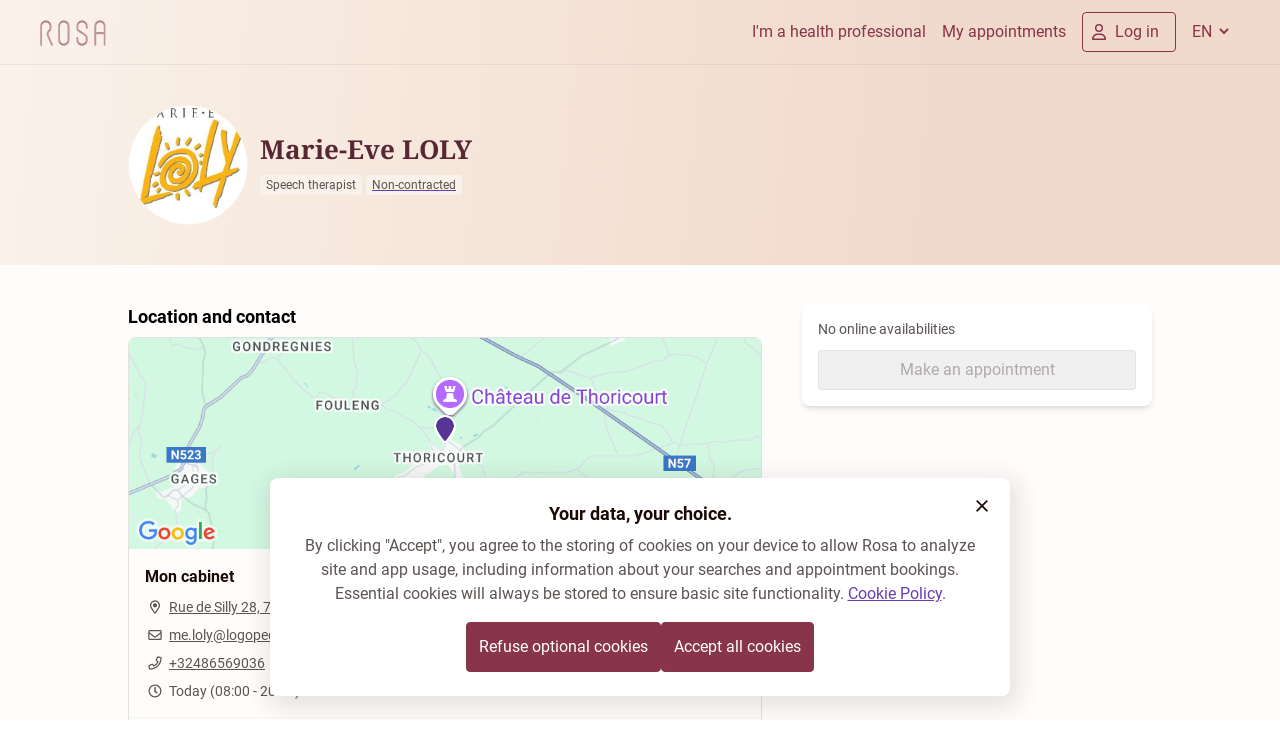

--- FILE ---
content_type: text/html; charset=utf-8
request_url: https://rosa.be/en/hp/marie-eve-loly/
body_size: 59481
content:
<!DOCTYPE html><html q:render="ssr" q:route="[language]/[entityType]/[entityKey]/" lang="en" q:container="paused" q:version="1.17.1-dev+e21f93b" q:base="/build/en/" q:locale="en" q:manifest-hash="atlb8j" q:instance="d3cjn0ca4ft"><!--qv q:id=0 q:key=mWU5:QJ_0--><!--qv q:id=1 q:key=e47Y:2s_10--><!--qv q:s q:sref=1 q:key=--><!--qv q:id=2 q:key=qH2D:2s_9--><!--qv q:s q:sref=2 q:key=--><head on-document:qinit="q-CwBQtFCl.js#_hW[0]" q:id="3" q:head><meta charset="utf-8" q:head><!--qv q:id=4 q:key=kNlP:2s_2--><!--qv q:key=m0_4--><title q:head>Marie-Eve LOLY (Speech therapist): Book an appointment online | Rosa</title><link href="https://rosa.be/en/hp/marie-eve-loly/" rel="canonical" q:head><link rel="icon" type="image/svg+xml" href="/resources/logo/favicon.svg" q:id="5" q:head><link rel="apple-touch-icon" sizes="180x180" href="/resources/favicon/apple-touch-icon.png" q:id="6" q:head><link rel="icon" type="image/png" sizes="32x32" href="/resources/favicon/favicon-32x32.png" q:head><link rel="icon" type="image/png" sizes="16x16" href="/resources/favicon/favicon-16x16.png" q:head><meta name="viewport" content="width=device-width, initial-scale=1.0" q:head><link rel="preload" as="style" href="/resources/fonts/noto-serif/index.css" q:head><link rel="preload" as="style" href="/resources/fonts/roboto/index.css" q:head><link rel="stylesheet" href="/resources/fonts/noto-serif/index.css" media="print" on:load="q-Cb9OdnaZ.js#s_ksmqExHbw8w" q:head><link rel="stylesheet" href="/resources/fonts/roboto/index.css" media="print" on:load="q-BZnzcXfI.js#s_T5SVEx0WIm4" q:head><noscript q:head><link rel="stylesheet" href="/resources/fonts/noto-serif/index.css" q:head><link rel="stylesheet" href="/resources/fonts/roboto/index.css" q:head></noscript><meta property="og:site_name" content="Marie-Eve LOLY (Speech therapist): Book an appointment online | Rosa" q:id="7" q:head><meta name="twitter:site" content="Marie-Eve LOLY (Speech therapist): Book an appointment online | Rosa" q:id="8" q:head><meta name="twitter:title" content="Marie-Eve LOLY (Speech therapist): Book an appointment online | Rosa" q:id="9" q:head><meta name="description" content="Book an appointment online with Marie-Eve LOLY (Speech therapist). Discover the availabilities in just a few clicks on Rosa!" q:key="description" q:head><meta name="twitter:description" content="Book an appointment online with Marie-Eve LOLY (Speech therapist). Discover the availabilities in just a few clicks on Rosa!" q:key="twitter:description" q:head><meta property="og:description" content="Book an appointment online with Marie-Eve LOLY (Speech therapist). Discover the availabilities in just a few clicks on Rosa!" q:key="og:description" q:head><meta property="og:title" content="Marie-Eve LOLY (Speech therapist): Book an appointment online | Rosa" q:key="og:title" q:head><meta property="og:type" content="website" q:key="og:type" q:head><meta property="og:image" content="https://rosa.be/resources/logo/rosa-seo-publicprofile.jpg" q:key="og:image" q:head><meta property="og:url" content="https://rosa.be/en/hp/marie-eve-loly/" q:key="og:url" q:head><meta property="og:site_name" content="Rosa.be" q:key="og:site_name" q:head><!--qv q:id=a q:key=t3ZO:m0_3--><!--qv q:id=b q:key=72Lk:Nr_0--><script type="application/ld+json" q:key="Nr_1" q:head>{"@context":"https://schema.org","@type":"Organization","name":"Rosa","legalName":"Rosa NPO","description":"Find a doctor in your area with Rosa. Find the availabilities of the doctors. Book your online appointment now! Read more on rosa.be.","logo":"https://rosa.be/resources/logo/rosa-logo.svg","sameAs":["https://www.linkedin.com/company/rosahealth/","https://www.facebook.com/rosahealth.BE/","https://www.instagram.com/rosa_health_be/"],"url":"https://rosa.be/en/","contactPoint":{"@type":"ContactPoint","contactType":"customer service","email":"support@rosa.be"}}</script><!--/qv--><!--/qv--><!--/qv--><!--/qv--><script type="application/javascript" q:head>(() => {

  const keyConsent = 'rosa-cookiepolicy-patient-' + 'prod';
  const cookiePolicySelector = '.cookie-policy';

  function getCookieStorageContent(given){

    return {
      consentGiven: given,
      lastUpdated: new Date().toISOString(),
      version: '1.12',
    };
  }

  function enableAllCookies() {
    window.cookiesEnabled = true;
    const event = new CustomEvent('cookie-policy-accepted');
    window.dispatchEvent(event);
  }

  function disableAllCookies() {
    window.cookiesEnabled = false;
    const event = new CustomEvent('cookie-policy-refused');
    window.dispatchEvent(event);
    localStorage.clear()
    const cookies = document.cookie.split(';');

    // Set the cookie with the extracted name to an empty value and an expiration date in the past.This effectively deletes the cookie.
    // because a cookie's path and domain must exactly match the path and domain it was set with in order to delete it, we do it several times.

    for (let i = 0; i < cookies.length; i++) {
      const cookie = cookies[i];
      const eqPos = cookie.indexOf('=');
      const name = eqPos > -1 ? cookie.substr(0, eqPos) : cookie;
      document.cookie = name + '=; expires=Thu, 01 Jan 1970 00:00:00 GMT; path=' + location.pathname + '; domain=' + location.hostname + '; secure; SameSite=Strict;';
      document.cookie = name + '=; expires=Thu, 01 Jan 1970 00:00:00 GMT; path=/; domain=' + location.hostname + '; secure; SameSite=Strict;';
      document.cookie = name + '=; expires=Thu, 01 Jan 1970 00:00:00 GMT; path=/; domain=.rosa.be; secure; SameSite=Strict;';
    }
  }

  function getCookie(name) {
    let cookieArray = document.cookie.split(';');
    for(let i = 0; i < cookieArray.length; i++) {
        const [key, value] = cookieArray[i].split('=');
        if(name === key.trim()) {
            return decodeURIComponent(value);
        }
    }
    return null;
  }


  function hideCookieBanner() {
    document.querySelector(cookiePolicySelector).classList.add('cookie-policy--hidden');
  }

  function showCookieBanner() {
    document.querySelector(cookiePolicySelector).classList.remove('cookie-policy--hidden');
  }

  function tagRosaEmployee() {
    if( 'prod' !== 'prod' ){
      document.cookie = 'is-rosa-employee=true; domain=.rosa.be; path=/; max-age=15780096; secure; sameSite=strict;';
    }
  }

  window.agreeToRosaCookiePolicy = () => {
    const alreadyPresent = getCookie(keyConsent);
    tagRosaEmployee();
    const cookieContent = JSON.stringify(getCookieStorageContent(true));
    document.cookie = 'rosa-cookiepolicy-patient-prod=' + cookieContent + '; domain=.rosa.be; path=/; max-age=15780096; secure; sameSite=strict;';
    hideCookieBanner();
    enableAllCookies();
    if (alreadyPresent) {
      window.location.reload();
    }
  };

  window.refuseRosaCookiePolicy = () => {
    const alreadyPresent = getCookie(keyConsent);
    const cookieContent = JSON.stringify(getCookieStorageContent(false));
    disableAllCookies();
    tagRosaEmployee();
    document.cookie = 'rosa-cookiepolicy-patient-prod=' + cookieContent + '; domain=.rosa.be; path=/; max-age=15780096; secure; sameSite=strict;';
    hideCookieBanner();
    if (alreadyPresent) {
      window.location.reload();
    }
  };

  function evaluateCookiePolicy() {
    tagRosaEmployee()
    const keyConsentValue = JSON.parse(getCookie(keyConsent));

    if (!keyConsentValue) {
      showCookieBanner();
      return;
    }
    if (!keyConsentValue || keyConsentValue.version !== '1.12') {
      showCookieBanner();
      return;
    }
    hideCookieBanner();

    if (keyConsentValue.consentGiven === true) {
      enableAllCookies();
    }
  }

  window.hideCookieBanner = hideCookieBanner;
  window.showCookieBanner = showCookieBanner;
  window.evaluateCookiePolicy = evaluateCookiePolicy;
  window.cookieContent = getCookie(keyConsent) || null;
  window.isRosaEmployee = getCookie('is-rosa-employee') || false;

  document.addEventListener('DOMContentLoaded', evaluateCookiePolicy);
})();</script><link rel="manifest" href="/manifest.json" q:head><script id="qwikloader" type="module" async="true">const t=document,e=window,n=new Set,o=new Set([t]);let r;const s=(t,e)=>Array.from(t.querySelectorAll(e)),a=t=>{const e=[];return o.forEach(n=>e.push(...s(n,t))),e},i=t=>{w(t),s(t,"[q\\:shadowroot]").forEach(t=>{const e=t.shadowRoot;e&&i(e)})},c=t=>t&&"function"==typeof t.then,l=(t,e,n=e.type)=>{a("[on"+t+"\\:"+n+"]").forEach(o=>{b(o,t,e,n)})},f=e=>{if(void 0===e._qwikjson_){let n=(e===t.documentElement?t.body:e).lastElementChild;for(;n;){if("SCRIPT"===n.tagName&&"qwik/json"===n.getAttribute("type")){e._qwikjson_=JSON.parse(n.textContent.replace(/\\x3C(\/?script)/gi,"<$1"));break}n=n.previousElementSibling}}},p=(t,e)=>new CustomEvent(t,{detail:e}),b=async(e,n,o,r=o.type)=>{const s="on"+n+":"+r;e.hasAttribute("preventdefault:"+r)&&o.preventDefault(),e.hasAttribute("stoppropagation:"+r)&&o.stopPropagation();const a=e._qc_,i=a&&a.li.filter(t=>t[0]===s);if(i&&i.length>0){for(const t of i){const n=t[1].getFn([e,o],()=>e.isConnected)(o,e),r=o.cancelBubble;c(n)&&await n,r&&o.stopPropagation()}return}const l=e.getAttribute(s);if(l){const n=e.closest("[q\\:container]"),r=n.getAttribute("q:base"),s=n.getAttribute("q:version")||"unknown",a=n.getAttribute("q:manifest-hash")||"dev",i=new URL(r,t.baseURI);for(const p of l.split("\n")){const l=new URL(p,i),b=l.href,h=l.hash.replace(/^#?([^?[|]*).*$/,"$1")||"default",q=performance.now();let _,d,y;const w=p.startsWith("#"),g={qBase:r,qManifest:a,qVersion:s,href:b,symbol:h,element:e,reqTime:q};if(w){const e=n.getAttribute("q:instance");_=(t["qFuncs_"+e]||[])[Number.parseInt(h)],_||(d="sync",y=Error("sym:"+h))}else{u("qsymbol",g);const t=l.href.split("#")[0];try{const e=import(t);f(n),_=(await e)[h],_||(d="no-symbol",y=Error(`${h} not in ${t}`))}catch(t){d||(d="async"),y=t}}if(!_){u("qerror",{importError:d,error:y,...g}),console.error(y);break}const m=t.__q_context__;if(e.isConnected)try{t.__q_context__=[e,o,l];const n=_(o,e);c(n)&&await n}catch(t){u("qerror",{error:t,...g})}finally{t.__q_context__=m}}}},u=(e,n)=>{t.dispatchEvent(p(e,n))},h=t=>t.replace(/([A-Z])/g,t=>"-"+t.toLowerCase()),q=async t=>{let e=h(t.type),n=t.target;for(l("-document",t,e);n&&n.getAttribute;){const o=b(n,"",t,e);let r=t.cancelBubble;c(o)&&await o,r||(r=r||t.cancelBubble||n.hasAttribute("stoppropagation:"+t.type)),n=t.bubbles&&!0!==r?n.parentElement:null}},_=t=>{l("-window",t,h(t.type))},d=()=>{const s=t.readyState;if(!r&&("interactive"==s||"complete"==s)&&(o.forEach(i),r=1,u("qinit"),(e.requestIdleCallback??e.setTimeout).bind(e)(()=>u("qidle")),n.has("qvisible"))){const t=a("[on\\:qvisible]"),e=new IntersectionObserver(t=>{for(const n of t)n.isIntersecting&&(e.unobserve(n.target),b(n.target,"",p("qvisible",n)))});t.forEach(t=>e.observe(t))}},y=(t,e,n,o=!1)=>{t.addEventListener(e,n,{capture:o,passive:!1})},w=(...t)=>{for(const r of t)"string"==typeof r?n.has(r)||(o.forEach(t=>y(t,r,q,!0)),y(e,r,_,!0),n.add(r)):o.has(r)||(n.forEach(t=>y(r,t,q,!0)),o.add(r))};if(!("__q_context__"in t)){t.__q_context__=0;const r=e.qwikevents;r&&(Array.isArray(r)?w(...r):w("click","input")),e.qwikevents={events:n,roots:o,push:w},y(t,"readystatechange",d),d()}</script><link rel="preload" href="/resources/assets/roboto-latin-700-normal.CeM5gOv8.woff2" as="font" type="font/woff2" crossorigin><link rel="preload" href="/resources/assets/roboto-latin-400-normal.mTIRXP6Y.woff2" as="font" type="font/woff2" crossorigin><link rel="preload" href="/resources/assets/noto-serif-latin-wght-normal.UBUMA9mA.woff2" as="font" type="font/woff2" crossorigin><link rel="modulepreload" href="/build/en/q-DEJB3mgd.js" crossorigin="anonymous"><link rel="preload" href="/resources/assets/bundle-graph.DfWGHjNh.json" as="fetch" crossorigin="anonymous"><script type="module" async="true">let b=fetch("/resources/assets/bundle-graph.DfWGHjNh.json");import("/build/en/q-DEJB3mgd.js").then(({l})=>l("/build/en/",b));</script><link rel="modulepreload" href="/build/en/q-CoWTMQpc.js"><style q:style="wyyofg-2" hidden>@font-face{font-family:"Noto Serif Variable";font-style:normal;font-display:optional;font-weight:100 900;src:url(/resources/assets/noto-serif-latin-wght-normal.UBUMA9mA.woff2) format("woff2-variations");unicode-range:U+0000-00FF,U+0131,U+0152-0153,U+02BB-02BC,U+02C6,U+02DA,U+02DC,U+0304,U+0308,U+0329,U+2000-206F,U+2074,U+20AC,U+2122,U+2191,U+2193,U+2212,U+2215,U+FEFF,U+FFFD}@font-face{font-family:Roboto;font-style:normal;font-display:optional;font-weight:400;src:url(/resources/assets/roboto-latin-400-normal.mTIRXP6Y.woff2) format("woff2");unicode-range:U+0000-00FF,U+0131,U+0152-0153,U+02BB-02BC,U+02C6,U+02DA,U+02DC,U+0304,U+0308,U+0329,U+2000-206F,U+2074,U+20AC,U+2122,U+2191,U+2193,U+2212,U+2215,U+FEFF,U+FFFD}@font-face{font-family:Roboto;font-style:normal;font-display:optional;font-weight:700;src:url(/resources/assets/roboto-latin-700-normal.CeM5gOv8.woff2) format("woff2")}:root{--foundation-bazaar-bazaar-100:#dac0c7;--foundation-bazaar-bazaar-200:#c8a2ac;--foundation-bazaar-bazaar-300:#af7886;--foundation-bazaar-bazaar-400:#a05d6e;--foundation-bazaar-bazaar-50:#f3ebed;--foundation-bazaar-bazaar-500:#88354a;--foundation-bazaar-bazaar-600:#7c3043;--foundation-bazaar-bazaar-700:#612635;--foundation-bazaar-bazaar-800:#4b1d29;--foundation-bazaar-bazaar-900:#39161f;--foundation-black-black:#1a0a05;--foundation-black-black-100:#1a0a051a;--foundation-black-black-150:#1a0a0526;--foundation-black-black-20:#1a0a0505;--foundation-black-black-200:#1a0a0533;--foundation-black-black-250:#1a0a0540;--foundation-black-black-300:#1a0a054d;--foundation-black-black-40:#1a0a050a;--foundation-black-black-400:#1a0a0566;--foundation-black-black-500:#1a0a0580;--foundation-black-black-60:#1a0a050f;--foundation-black-black-600:#1a0a0599;--foundation-black-black-700:#1a0a05b2;--foundation-black-black-800:#1a0a05cc;--foundation-black-black-900:#1a0a05e5;--foundation-blue-blue-100:#c0d5ef;--foundation-blue-blue-200:#a1c1e7;--foundation-blue-blue-300:#76a5db;--foundation-blue-blue-400:#5c94d5;--foundation-blue-blue-50:#ebf2fa;--foundation-blue-blue-500:#3379ca;--foundation-blue-blue-600:#2e6eb8;--foundation-blue-blue-700:#24568f;--foundation-blue-blue-800:#1c436f;--foundation-blue-blue-900:#153355;--foundation-green-green-100:#c5e9c0;--foundation-green-green-200:#a9dea2;--foundation-green-green-300:#82cf77;--foundation-green-green-400:#6ac55d;--foundation-green-green-50:#ecf8eb;--foundation-green-green-500:#45b734;--foundation-green-green-600:#3fa72f;--foundation-green-green-700:#318225;--foundation-green-green-800:#26651d;--foundation-green-green-900:#1d4d16;--foundation-lavender-lavender-100:#f0ecf7;--foundation-lavender-lavender-200:#dad0ec;--foundation-lavender-lavender-300:#bcacdc;--foundation-lavender-lavender-400:#9d85cc;--foundation-lavender-lavender-500:#8060bd;--foundation-lavender-lavender-600:#643dae;--foundation-lavender-lavender-700:#553494;--foundation-lavender-lavender-800:#472b7c;--foundation-lavender-lavender-900:#392363;--foundation-lavender-lavender-950:#2d1b4e;--foundation-linnen-linnen-100:#f7e9de;--foundation-linnen-linnen-20:#fffdfc;--foundation-linnen-linnen-200:#f3e0cf;--foundation-linnen-linnen-300:#f2dcc9;--foundation-linnen-linnen-40:#fdfaf7;--foundation-linnen-linnen-400:#efd5be;--foundation-linnen-linnen-500:#edcfb5;--foundation-linnen-linnen-60:#fcf7f3;--foundation-linnen-linnen-80:#fbf3ed;--foundation-neutral-neutral-0:#ffffff;--foundation-neutral-neutral-10:#fafafa;--foundation-neutral-neutral-100:#7e7d7d;--foundation-neutral-neutral-20:#f5f5f5;--foundation-neutral-neutral-200:#706f6e;--foundation-neutral-neutral-30:#ececec;--foundation-neutral-neutral-300:#626160;--foundation-neutral-neutral-40:#e0e0e0;--foundation-neutral-neutral-400:#565554;--foundation-neutral-neutral-50:#c4c3c3;--foundation-neutral-neutral-500:#484645;--foundation-neutral-neutral-60:#b5b5b4;--foundation-neutral-neutral-600:#3c3a39;--foundation-neutral-neutral-70:#a9a9a8;--foundation-neutral-neutral-700:#2b2929;--foundation-neutral-neutral-80:#9b9a9a;--foundation-neutral-neutral-800:#1d1b1a;--foundation-neutral-neutral-90:#8d8c8b;--foundation-neutral-neutral-900:#110f0e;--foundation-orange-orange-100:#fbddb0;--foundation-orange-orange-200:#f9cd8a;--foundation-orange-orange-300:#f7b655;--foundation-orange-orange-400:#f5a834;--foundation-orange-orange-50:#fef4e6;--foundation-orange-orange-500:#f39201;--foundation-orange-orange-600:#dd8501;--foundation-orange-orange-700:#ad6801;--foundation-orange-orange-800:#865001;--foundation-orange-orange-900:#663d00;--foundation-red-red-100:#f1bab4;--foundation-red-red-200:#ea9990;--foundation-red-red-300:#e16a5e;--foundation-red-red-400:#db4d3e;--foundation-red-red-50:#fbe9e7;--foundation-red-red-500:#d2210e;--foundation-red-red-600:#bf1e0d;--foundation-red-red-700:#95170a;--foundation-red-red-800:#741208;--foundation-red-red-900:#580e06;--foundation-white-white:#ffffff;--foundation-white-white-100:#ffffff1a;--foundation-white-white-150:#ffffff26;--foundation-white-white-20:#ffffff05;--foundation-white-white-200:#ffffff33;--foundation-white-white-300:#ffffff4d;--foundation-white-white-40:#ffffff0a;--foundation-white-white-400:#ffffff66;--foundation-white-white-500:#ffffff80;--foundation-white-white-60:#ffffff0f;--foundation-white-white-600:#ffffff99;--foundation-white-white-700:#ffffffb2;--foundation-white-white-800:#ffffffcc;--foundation-white-white-900:#ffffffe5;--foundation-white-white-950:#fffffff2;--background-bg-accent-default:var(--foundation-lavender-lavender-100);--background-bg-accent-emphasis:var(--foundation-lavender-lavender-600);--background-bg-accent-muted:var(--foundation-lavender-lavender-200);--background-bg-accent-subtle:var(--foundation-lavender-lavender-300);--background-bg-brand-default:var(--foundation-linnen-linnen-20);--background-bg-brand-emphasis:var(--foundation-bazaar-bazaar-800);--background-bg-brand-muted:var(--foundation-linnen-linnen-40);--background-bg-brand-subtle:var(--foundation-linnen-linnen-60);--background-bg-danger:var(--foundation-red-red-50);--background-bg-danger-hover:var(--foundation-red-red-100);--background-bg-danger-emphasis:var(--foundation-red-red-500);--background-bg-danger-emphasis-hover:var(--foundation-red-red-600);--background-bg-default:var(--foundation-neutral-neutral-0);--background-bg-disabled:var(--foundation-black-black-40);--background-bg-info:var(--foundation-blue-blue-50);--background-bg-info-emphasis:var(--foundation-blue-blue-500);--background-bg-muted:var(--foundation-neutral-neutral-20);--background-bg-subtle:var(--foundation-neutral-neutral-30);--background-bg-success:var(--foundation-green-green-50);--background-bg-success-emphasis:var(--foundation-green-green-700);--background-bg-warning:var(--foundation-orange-orange-50);--background-bg-warning-emphasis:var(--foundation-orange-orange-800);--border-border-accent:var(--foundation-lavender-lavender-500);--border-border-danger:var(--foundation-red-red-200);--border-border-danger-emphasis:var(--foundation-red-red-500);--border-border-default:var(--foundation-black-black-150);--border-border-emphasis:var(--foundation-black-black-300);--border-border-info:var(--foundation-blue-blue-200);--border-border-info-emphasis:var(--foundation-blue-blue-500);--border-border-subtle:var(--foundation-black-black-60);--border-border-success:var(--foundation-green-green-200);--border-border-success-emphasis:var(--foundation-green-green-600);--border-border-warning:var(--foundation-orange-orange-200);--border-border-warning-emphasis:var(--foundation-orange-orange-600);--button-accent-primary-bg-default:var(--foundation-lavender-lavender-100);--button-accent-primary-bg-disabled:var(--foundation-black-black-60);--button-accent-primary-bg-hover:var(--foundation-lavender-lavender-200);--button-accent-primary-fg-default:var(--foreground-fg-accent);--button-accent-primary-fg-disabled:var(--foreground-fg-disabled);--button-accent-secondary-bg-hover:var(--foundation-black-black-40);--button-accent-secondary-border-default:var(--border-border-default);--button-accent-secondary-fg-default:var(--foreground-fg-accent);--button-accent-secondary-fg-disabled:var(--foreground-fg-disabled);--button-accent-tertiary-bg-hover:var(--foundation-black-black-40);--button-accent-tertiary-fg-default:var(--foreground-fg-accent);--button-accent-tertiary-fg-disabled:var(--foreground-fg-disabled);--button-link-fg-default:var(--foreground-fg-accent);--button-link-fg-disabled:var(--foreground-fg-disabled);--button-primary-bg-default:var(--foundation-bazaar-bazaar-500);--button-primary-bg-disabled:var(--foundation-black-black-60);--button-primary-bg-hover:var(--foundation-bazaar-bazaar-600);--button-primary-fg-default:var(--foreground-fg-on-emphasis);--button-primary-fg-disabled:var(--foreground-fg-disabled);--button-secondary-bg-hover:var(--foundation-black-black-40);--button-secondary-border-default:var(--foundation-bazaar-bazaar-400);--button-secondary-border-disabled:var(--border-border-subtle);--button-secondary-fg-default:var(--foundation-bazaar-bazaar-500);--button-secondary-fg-disabled:var(--foreground-fg-disabled);--button-tertiary-bg-hover:var(--foundation-black-black-40);--button-tertiary-fg-default:var(--foundation-bazaar-bazaar-500);--button-tertiary-fg-disabled:var(--foreground-fg-disabled);--control-accent-background-bg-default:var(--background-bg-default);--control-accent-background-bg-disabled:var(--background-bg-disabled);--control-accent-background-bg-selected:var(--foundation-lavender-lavender-600);--control-accent-border-border-default:var(--border-border-default);--control-accent-border-border-disabled:var(--border-border-subtle);--control-accent-border-border-emphasis:var(--border-border-emphasis);--control-accent-border-border-selected:var(--foundation-lavender-lavender-600);--control-accent-foreground-fg-default:var(--foreground-fg-default);--control-accent-foreground-fg-disabled:var(--foreground-fg-disabled);--control-accent-foreground-fg-on-emphasis:var(--foundation-neutral-neutral-0);--control-accent-foreground-fg-placeholder:var(--foundation-black-black-300);--control-background-bg-default:var(--background-bg-default);--control-background-bg-disabled:var(--background-bg-disabled);--control-background-bg-muted:var(--foundation-neutral-neutral-50);--control-background-bg-selected:var(--foundation-bazaar-bazaar-500);--control-border-border-default:var(--border-border-default);--control-border-border-disabled:var(--border-border-subtle);--control-border-border-emphasis:var(--border-border-emphasis);--control-border-border-selected:var(--foundation-bazaar-bazaar-500);--control-foreground-fg-default:var(--foreground-fg-default);--control-foreground-fg-disabled:var(--foreground-fg-disabled);--control-foreground-fg-on-emphasis:var(--foundation-neutral-neutral-0);--control-foreground-fg-placeholder:var(--foundation-black-black-300);--foreground-fg-accent:var(--foundation-lavender-lavender-600);--foreground-fg-brand:var(--foundation-bazaar-bazaar-700);--foreground-fg-danger:var(--foundation-red-red-500);--foreground-fg-default:var(--foundation-black-black);--foreground-fg-disabled:var(--foundation-black-black-300);--foreground-fg-info:var(--foundation-blue-blue-600);--foreground-fg-muted:var(--foundation-black-black-700);--foreground-fg-on-emphasis:var(--foundation-white-white);--foreground-fg-subtle:var(--foundation-black-black-500);--foreground-fg-success:var(--foundation-green-green-700);--foreground-fg-warning:var(--foundation-orange-orange-800);--navigation-button-border-default:var(--foundation-bazaar-bazaar-500);--navigation-fg-default:var(--foundation-bazaar-bazaar-500);--background-bg-brand-gradient:linear-gradient(95.96deg,#faf2ea 0%,#f1dacb 71.99%);--background-bg-homepage-gradient:linear-gradient(93.5deg,rgba(244,213,195,.5) 0%,rgb(244,213,195) 100%,#fbf4ee)}*,:before,:after{box-sizing:border-box;border-width:0;border-style:solid;border-color:#e5e7eb}:before,:after{--tw-content:""}html,:host{line-height:1.5;-webkit-text-size-adjust:100%;-moz-tab-size:4;-o-tab-size:4;tab-size:4;font-family:Roboto,-apple-system,BlinkMacSystemFont,Segoe UI,Helvetica,Arial,sans-serif,ui-sans-serif,system-ui,sans-serif,"Apple Color Emoji","Segoe UI Emoji",Segoe UI Symbol,"Noto Color Emoji";font-feature-settings:normal;font-variation-settings:normal;-webkit-tap-highlight-color:transparent}body{margin:0;line-height:inherit}hr{height:0;color:inherit;border-top-width:1px}abbr:where([title]){-webkit-text-decoration:underline dotted;text-decoration:underline dotted}h1,h2,h3,h4,h5,h6{font-size:inherit;font-weight:inherit}a{color:inherit;text-decoration:inherit}b,strong{font-weight:bolder}code,kbd,samp,pre{font-family:ui-monospace,SFMono-Regular,Menlo,Monaco,Consolas,Liberation Mono,Courier New,monospace;font-feature-settings:normal;font-variation-settings:normal;font-size:1em}small{font-size:80%}sub,sup{font-size:75%;line-height:0;position:relative;vertical-align:baseline}sub{bottom:-.25em}sup{top:-.5em}table{text-indent:0;border-color:inherit;border-collapse:collapse}button,input,optgroup,select,textarea{font-family:inherit;font-feature-settings:inherit;font-variation-settings:inherit;font-size:100%;font-weight:inherit;line-height:inherit;letter-spacing:inherit;color:inherit;margin:0;padding:0}button,select{text-transform:none}button,input:where([type=button]),input:where([type=reset]),input:where([type=submit]){-webkit-appearance:button;background-color:transparent;background-image:none}:-moz-focusring{outline:auto}:-moz-ui-invalid{box-shadow:none}progress{vertical-align:baseline}::-webkit-inner-spin-button,::-webkit-outer-spin-button{height:auto}[type=search]{-webkit-appearance:textfield;outline-offset:-2px}::-webkit-search-decoration{-webkit-appearance:none}::-webkit-file-upload-button{-webkit-appearance:button;font:inherit}summary{display:list-item}blockquote,dl,dd,h1,h2,h3,h4,h5,h6,hr,figure,p,pre{margin:0}fieldset{margin:0;padding:0}legend{padding:0}ol,ul,menu{list-style:none;margin:0;padding:0}dialog{padding:0}textarea{resize:vertical}input::-moz-placeholder,textarea::-moz-placeholder{opacity:1;color:#9ca3af}input::placeholder,textarea::placeholder{opacity:1;color:#9ca3af}button,[role=button]{cursor:pointer}:disabled{cursor:default}img,svg,video,canvas,audio,iframe,embed,object{display:block;vertical-align:middle}img,video{max-width:100%;height:auto}[hidden]{display:none}html,body{-webkit-font-smoothing:antialiased;-moz-osx-font-smoothing:grayscale}body{font-family:Roboto,-apple-system,BlinkMacSystemFont,Segoe UI,Helvetica,Arial,sans-serif,ui-sans-serif,system-ui,sans-serif,"Apple Color Emoji","Segoe UI Emoji",Segoe UI Symbol,"Noto Color Emoji"}h1,h2,h3,h4,h5,h6{font-family:"Noto Serif Variable",serif;font-style:normal;font-weight:700;margin:0;padding:0}h1{font-size:1.625rem;line-height:1.75rem}@media (min-width:640px){h1{font-size:1.875rem;line-height:2rem}}h2{font-size:1.375rem;line-height:1.625rem}@media (min-width:640px){h2.font-sans{line-height:"1.875rem"}h2{font-size:1.625rem;line-height:1.75rem}}h3{font-size:1.25rem;line-height:1.625rem}@media (min-width:640px){h3{font-size:1.375rem;line-height:1.625rem}}h4{font-size:1.25rem;line-height:1.625rem}@media (min-width:640px){h4{font-size:1.25rem;line-height:1.625rem}}h5.text-desktop-h2{line-height:"1.875rem"}p[class*=-display-]h5{font-family:Roboto,-apple-system,BlinkMacSystemFont,Segoe UI,Helvetica,Arial,sans-serif}h5{font-family:Roboto,-apple-system,BlinkMacSystemFont,Segoe UI,Helvetica,Arial,sans-serif,ui-sans-serif,system-ui,sans-serif,"Apple Color Emoji","Segoe UI Emoji",Segoe UI Symbol,"Noto Color Emoji";font-size:1.125rem;line-height:1.5rem}@media (min-width:640px){h5{font-size:1.125rem;line-height:1.5rem}}.text-desktop-h2.font-sans,p.text-desktop-h2,li.text-desktop-h2,span.text-desktop-h2,a.text-desktop-h2{line-height:"1.875rem"}p[class*=-display-]p,p[class*=-display-] li,p[class*=-display-] span,p[class*=-display-] a{font-family:Roboto,-apple-system,BlinkMacSystemFont,Segoe UI,Helvetica,Arial,sans-serif}p,li,span,a{font-family:Roboto,-apple-system,BlinkMacSystemFont,Segoe UI,Helvetica,Arial,sans-serif,ui-sans-serif,system-ui,sans-serif,"Apple Color Emoji","Segoe UI Emoji",Segoe UI Symbol,"Noto Color Emoji"}a{cursor:pointer}p[class*=-display-]{font-family:"Noto Serif Variable",serif}p[class*=-display-].font-sans{font-family:Roboto,-apple-system,BlinkMacSystemFont,Segoe UI,Helvetica,Arial,sans-serif}.bg-homepage-top--image:before{aspect-ratio:auto;height:100%;width:100%;background-image:url(/resources/assets/home-page-search-screen.DyMvyZO3.svg);background-size:100%;background-position:bottom;background-repeat:no-repeat;position:absolute;bottom:0;left:0;content:var(--tw-content);z-index:0}.bg-homepage-top--image{display:none}@media (min-width:768px){.bg-homepage-top--image{visibility:visible}}.bg-portal-bottom--image:before{aspect-ratio:auto;height:100%;width:100%;background-image:url(/resources/assets/portal-bottom-image.DFrriWoi.svg);background-size:100%;background-position:bottom;background-repeat:no-repeat;position:absolute;bottom:0;z-index:0;margin-left:auto;margin-right:auto;content:var(--tw-content);max-width:960px}.bg-portal-bottom--image{display:none}@media (min-width:768px){.bg-portal-bottom--image{visibility:visible}}*,:before,:after{--tw-border-spacing-x:0;--tw-border-spacing-y:0;--tw-translate-x:0;--tw-translate-y:0;--tw-rotate:0;--tw-skew-x:0;--tw-skew-y:0;--tw-scale-x:1;--tw-scale-y:1;--tw-pan-x:;--tw-pan-y:;--tw-pinch-zoom:;--tw-scroll-snap-strictness:proximity;--tw-gradient-from-position:;--tw-gradient-via-position:;--tw-gradient-to-position:;--tw-ordinal:;--tw-slashed-zero:;--tw-numeric-figure:;--tw-numeric-spacing:;--tw-numeric-fraction:;--tw-ring-inset:;--tw-ring-offset-width:0px;--tw-ring-offset-color:#fff;--tw-ring-color:rgb(59 130 246/.5);--tw-ring-offset-shadow:0 0 #0000;--tw-ring-shadow:0 0 #0000;--tw-shadow:0 0 #0000;--tw-shadow-colored:0 0 #0000;--tw-blur:;--tw-brightness:;--tw-contrast:;--tw-grayscale:;--tw-hue-rotate:;--tw-invert:;--tw-saturate:;--tw-sepia:;--tw-drop-shadow:;--tw-backdrop-blur:;--tw-backdrop-brightness:;--tw-backdrop-contrast:;--tw-backdrop-grayscale:;--tw-backdrop-hue-rotate:;--tw-backdrop-invert:;--tw-backdrop-opacity:;--tw-backdrop-saturate:;--tw-backdrop-sepia:;--tw-contain-size:;--tw-contain-layout:;--tw-contain-paint:;--tw-contain-style:}::backdrop{--tw-border-spacing-x:0;--tw-border-spacing-y:0;--tw-translate-x:0;--tw-translate-y:0;--tw-rotate:0;--tw-skew-x:0;--tw-skew-y:0;--tw-scale-x:1;--tw-scale-y:1;--tw-pan-x:;--tw-pan-y:;--tw-pinch-zoom:;--tw-scroll-snap-strictness:proximity;--tw-gradient-from-position:;--tw-gradient-via-position:;--tw-gradient-to-position:;--tw-ordinal:;--tw-slashed-zero:;--tw-numeric-figure:;--tw-numeric-spacing:;--tw-numeric-fraction:;--tw-ring-inset:;--tw-ring-offset-width:0px;--tw-ring-offset-color:#fff;--tw-ring-color:rgb(59 130 246/.5);--tw-ring-offset-shadow:0 0 #0000;--tw-ring-shadow:0 0 #0000;--tw-shadow:0 0 #0000;--tw-shadow-colored:0 0 #0000;--tw-blur:;--tw-brightness:;--tw-contrast:;--tw-grayscale:;--tw-hue-rotate:;--tw-invert:;--tw-saturate:;--tw-sepia:;--tw-drop-shadow:;--tw-backdrop-blur:;--tw-backdrop-brightness:;--tw-backdrop-contrast:;--tw-backdrop-grayscale:;--tw-backdrop-hue-rotate:;--tw-backdrop-invert:;--tw-backdrop-opacity:;--tw-backdrop-saturate:;--tw-backdrop-sepia:;--tw-contain-size:;--tw-contain-layout:;--tw-contain-paint:;--tw-contain-style:}.\!container{width:100%!important}.container{width:100%}@media (min-width:640px){.\!container{max-width:640px!important}.container{max-width:640px}}@media (min-width:768px){.\!container{max-width:768px!important}.container{max-width:768px}}@media (min-width:1024px){.\!container{max-width:1024px!important}.container{max-width:1024px}}@media (min-width:1280px){.\!container{max-width:1280px!important}.container{max-width:1280px}}@media (min-width:1536px){.\!container{max-width:1536px!important}.container{max-width:1536px}}.public-profile-container{margin-left:auto;margin-right:auto;box-sizing:content-box;max-width:1024px;padding-left:1.5rem;padding-right:1.5rem}@media (min-width:640px){.public-profile-container{padding-left:4rem;padding-right:4rem}}.sr-only{position:absolute;width:1px;height:1px;padding:0;margin:-1px;overflow:hidden;clip:rect(0,0,0,0);white-space:nowrap;border-width:0}.pointer-events-none{pointer-events:none}.pointer-events-auto{pointer-events:auto}.visible{visibility:visible}.invisible{visibility:hidden}.collapse{visibility:collapse}.static{position:static}.fixed{position:fixed}.\!absolute{position:absolute!important}.absolute{position:absolute}.relative{position:relative}.sticky{position:sticky}.inset-0{inset:0}.inset-x-0{left:0;right:0}.-bottom-\[1px\]{bottom:-1px}.-top-1{top:-.25rem}.bottom-0{bottom:0}.bottom-2{bottom:.5rem}.bottom-auto{bottom:auto}.left-0{left:0}.left-1\/2{left:50%}.left-3{left:.75rem}.left-\[3px\]{left:3px}.right-0{right:0}.right-2{right:.5rem}.right-3{right:.75rem}.right-4{right:1rem}.top-0{top:0}.top-1\/2{top:50%}.top-14{top:3.5rem}.top-16{top:4rem}.top-2{top:.5rem}.top-2\.5{top:.625rem}.top-3{top:.75rem}.top-4{top:1rem}.top-\[56px\]{top:56px}.top-\[70px\]{top:70px}.-z-10{z-index:-10}.z-0{z-index:0}.z-10{z-index:10}.z-20{z-index:20}.z-30{z-index:30}.z-40{z-index:40}.z-50{z-index:50}.z-\[15\]{z-index:15}.z-\[1\]{z-index:1}.z-\[9999\]{z-index:9999}.z-\[999\]{z-index:999}.-order-1{order:-1}.col-span-full{grid-column:1/-1}.row-start-1{grid-row-start:1}.\!m-0{margin:0!important}.-m-0{margin:-0px}.-m-0\.5{margin:-.125rem}.-m-1{margin:-.25rem}.m-0{margin:0}.m-2{margin:.5rem}.m-8{margin:2rem}.m-\[1px\]{margin:1px}.m-auto{margin:auto}.-mx-1{margin-left:-.25rem;margin-right:-.25rem}.-mx-2{margin-left:-.5rem;margin-right:-.5rem}.-my-2{margin-top:-.5rem;margin-bottom:-.5rem}.mx-0{margin-left:0;margin-right:0}.mx-2{margin-left:.5rem;margin-right:.5rem}.mx-3{margin-left:.75rem;margin-right:.75rem}.mx-4{margin-left:1rem;margin-right:1rem}.mx-6{margin-left:1.5rem;margin-right:1.5rem}.mx-8{margin-left:2rem;margin-right:2rem}.mx-auto{margin-left:auto;margin-right:auto}.my-0{margin-top:0;margin-bottom:0}.my-1{margin-top:.25rem;margin-bottom:.25rem}.my-16{margin-top:4rem;margin-bottom:4rem}.my-2{margin-top:.5rem;margin-bottom:.5rem}.my-24{margin-top:6rem;margin-bottom:6rem}.my-3{margin-top:.75rem;margin-bottom:.75rem}.my-4{margin-top:1rem;margin-bottom:1rem}.my-6{margin-top:1.5rem;margin-bottom:1.5rem}.my-auto{margin-top:auto;margin-bottom:auto}.-mb-1{margin-bottom:-.25rem}.-mb-1\.5{margin-bottom:-.375rem}.-ml-6{margin-left:-1.5rem}.-ml-8{margin-left:-2rem}.-ml-\[11px\]{margin-left:-11px}.-ml-\[4px\]{margin-left:-4px}.-mt-1{margin-top:-.25rem}.-mt-2{margin-top:-.5rem}.-mt-20{margin-top:-5rem}.-mt-\[200px\]{margin-top:-200px}.-mt-\[250px\]{margin-top:-250px}.-mt-\[28px\]{margin-top:-28px}.mb-1{margin-bottom:.25rem}.mb-10{margin-bottom:2.5rem}.mb-16{margin-bottom:4rem}.mb-2{margin-bottom:.5rem}.mb-3{margin-bottom:.75rem}.mb-4{margin-bottom:1rem}.mb-6{margin-bottom:1.5rem}.mb-8{margin-bottom:2rem}.mb-9{margin-bottom:2.25rem}.ml-1{margin-left:.25rem}.ml-11{margin-left:2.75rem}.ml-2{margin-left:.5rem}.ml-3{margin-left:.75rem}.ml-4{margin-left:1rem}.ml-6{margin-left:1.5rem}.ml-auto{margin-left:auto}.ml-px{margin-left:1px}.mr-0{margin-right:0}.mr-1{margin-right:.25rem}.mr-1\.5{margin-right:.375rem}.mr-10{margin-right:2.5rem}.mr-2{margin-right:.5rem}.mr-3{margin-right:.75rem}.mr-4{margin-right:1rem}.mr-5{margin-right:1.25rem}.mt-0{margin-top:0}.mt-0\.5{margin-top:.125rem}.mt-1{margin-top:.25rem}.mt-10{margin-top:2.5rem}.mt-12{margin-top:3rem}.mt-14{margin-top:3.5rem}.mt-16{margin-top:4rem}.mt-2{margin-top:.5rem}.mt-3{margin-top:.75rem}.mt-4{margin-top:1rem}.mt-6{margin-top:1.5rem}.mt-8{margin-top:2rem}.mt-9{margin-top:2.25rem}.mt-\[3px\]{margin-top:3px}.mt-auto{margin-top:auto}.mt-px{margin-top:1px}.line-clamp-2{overflow:hidden;display:-webkit-box;-webkit-box-orient:vertical;-webkit-line-clamp:2}.line-clamp-5{overflow:hidden;display:-webkit-box;-webkit-box-orient:vertical;-webkit-line-clamp:5}.block{display:block}.inline-block{display:inline-block}.inline{display:inline}.flex{display:flex}.inline-flex{display:inline-flex}.\!table{display:table!important}.table{display:table}.table-cell{display:table-cell}.table-row{display:table-row}.grid{display:grid}.contents{display:contents}.list-item{display:list-item}.\!hidden{display:none!important}.hidden{display:none}.size-4{width:1rem;height:1rem}.size-5{width:1.25rem;height:1.25rem}.size-fit{width:-moz-fit-content;width:fit-content;height:-moz-fit-content;height:fit-content}.size-full{width:100%;height:100%}.\!h-10{height:2.5rem!important}.h-1{height:.25rem}.h-10{height:2.5rem}.h-11{height:2.75rem}.h-12{height:3rem}.h-14{height:3.5rem}.h-16{height:4rem}.h-18{height:4.5rem}.h-2{height:.5rem}.h-2\.5{height:.625rem}.h-3{height:.75rem}.h-32{height:8rem}.h-4{height:1rem}.h-5{height:1.25rem}.h-6{height:1.5rem}.h-7{height:1.75rem}.h-8{height:2rem}.h-9{height:2.25rem}.h-\[100px\]{height:100px}.h-\[100vh\]{height:100vh}.h-\[146px\]{height:146px}.h-\[15\.5px\]{height:15.5px}.h-\[150px\]{height:150px}.h-\[24px\]{height:24px}.h-\[28px\]{height:28px}.h-\[32px\]{height:32px}.h-\[34px\]{height:34px}.h-\[36px\]{height:36px}.h-\[40px\]{height:40px}.h-\[48px\]{height:48px}.h-\[49px\]{height:49px}.h-\[55\%\]{height:55%}.h-\[6px\]{height:6px}.h-\[70px\]{height:70px}.h-\[72px\]{height:72px}.h-\[calc\(100svh-3\.5rem\)\]{height:calc(100svh - 3.5rem)}.h-\[calc\(100vh-150px\)\]{height:calc(100vh - 150px)}.h-\[calc\(100vh-3\.5rem\)\]{height:calc(100vh - 3.5rem)}.h-\[calc\(100vh-4rem\)\]{height:calc(100vh - 4rem)}.h-\[calc\(100vh-8rem\)\]{height:calc(100vh - 8rem)}.h-\[calc\(100vh_-_70px\)\]{height:calc(100vh - 70px)}.h-auto{height:auto}.h-fit{height:-moz-fit-content;height:fit-content}.h-full{height:100%}.h-min{height:-moz-min-content;height:min-content}.h-px{height:1px}.h-screen{height:100vh}.max-h-12{max-height:3rem}.max-h-20{max-height:5rem}.max-h-56{max-height:14rem}.max-h-6{max-height:1.5rem}.max-h-64{max-height:16rem}.max-h-80{max-height:20rem}.max-h-96{max-height:24rem}.max-h-\[125px\]{max-height:125px}.max-h-\[150px\]{max-height:150px}.max-h-\[200px\]{max-height:200px}.max-h-\[20px\]{max-height:20px}.max-h-\[20rem\]{max-height:20rem}.max-h-\[300px\]{max-height:300px}.max-h-\[40px\]{max-height:40px}.max-h-\[95\%\]{max-height:95%}.max-h-full{max-height:100%}.min-h-0{min-height:0px}.min-h-10{min-height:2.5rem}.min-h-100vh{min-height:100vh}.min-h-14{min-height:3.5rem}.min-h-16{min-height:4rem}.min-h-4{min-height:1rem}.min-h-5{min-height:1.25rem}.min-h-6{min-height:1.5rem}.min-h-75vh{min-height:75vh}.min-h-\[1\.5rem\]{min-height:1.5rem}.min-h-\[10\.625rem\]{min-height:10.625rem}.min-h-\[140px\]{min-height:140px}.min-h-\[2\.5rem\]{min-height:2.5rem}.min-h-\[20px\]{min-height:20px}.min-h-\[28px\]{min-height:28px}.min-h-\[2rem\]{min-height:2rem}.min-h-\[3\.5rem\]{min-height:3.5rem}.min-h-\[32px\]{min-height:32px}.min-h-\[36px\]{min-height:36px}.min-h-\[450px\]{min-height:450px}.min-h-\[4rem\]{min-height:4rem}.min-h-\[56px\]{min-height:56px}.min-h-\[calc\(100vh-3\.5rem\)\]{min-height:calc(100vh - 3.5rem)}.min-h-\[calc\(100vh_-_70px\)\]{min-height:calc(100vh - 70px)}.min-h-\[fit-content\],.min-h-fit{min-height:-moz-fit-content;min-height:fit-content}.min-h-full{min-height:100%}.min-h-min{min-height:-moz-min-content;min-height:min-content}.min-h-screen{min-height:100vh}.w-1\/3{width:33.333333%}.w-10{width:2.5rem}.w-12{width:3rem}.w-14{width:3.5rem}.w-16{width:4rem}.w-18{width:4.5rem}.w-2{width:.5rem}.w-20{width:5rem}.w-24{width:6rem}.w-3{width:.75rem}.w-3\.5{width:.875rem}.w-3\/4{width:75%}.w-32{width:8rem}.w-4{width:1rem}.w-40{width:10rem}.w-48{width:12rem}.w-5{width:1.25rem}.w-52{width:13rem}.w-56{width:14rem}.w-6{width:1.5rem}.w-7{width:1.75rem}.w-8{width:2rem}.w-80{width:20rem}.w-9{width:2.25rem}.w-\[15\.5px\]{width:15.5px}.w-\[175px\]{width:175px}.w-\[184px\]{width:184px}.w-\[200px\]{width:200px}.w-\[20px\]{width:20px}.w-\[220px\]{width:220px}.w-\[238px\]{width:238px}.w-\[248px\]{width:248px}.w-\[250px\]{width:250px}.w-\[300px\]{width:300px}.w-\[303px\]{width:303px}.w-\[327px\]{width:327px}.w-\[40px\]{width:40px}.w-\[50\%\]{width:50%}.w-\[50px\]{width:50px}.w-\[55\%\]{width:55%}.w-\[69px\]{width:69px}.w-\[72px\]{width:72px}.w-\[90\%\]{width:90%}.w-auto{width:auto}.w-fit{width:-moz-fit-content;width:fit-content}.w-full{width:100%}.w-max{width:-moz-max-content;width:max-content}.w-min{width:-moz-min-content;width:min-content}.w-screen{width:100vw}.\!min-w-full{min-width:100%!important}.min-w-0{min-width:0px}.min-w-1{min-width:.25rem}.min-w-10{min-width:2.5rem}.min-w-14{min-width:3.5rem}.min-w-16{min-width:4rem}.min-w-5{min-width:1.25rem}.min-w-6{min-width:1.5rem}.min-w-\[0px\]{min-width:0px}.min-w-\[1\.75rem\]{min-width:1.75rem}.min-w-\[200px\]{min-width:200px}.min-w-\[24px\]{min-width:24px}.min-w-fit{min-width:-moz-fit-content;min-width:fit-content}.min-w-full{min-width:100%}.min-w-min{min-width:-moz-min-content;min-width:min-content}.max-w-10{max-width:2.5rem}.max-w-36{max-width:9rem}.max-w-40{max-width:10rem}.max-w-6xl{max-width:72rem}.max-w-\[100vw\]{max-width:100vw}.max-w-\[1200px\]{max-width:1200px}.max-w-\[125px\]{max-width:125px}.max-w-\[190px\]{max-width:190px}.max-w-\[200px\]{max-width:200px}.max-w-\[208px\]{max-width:208px}.max-w-\[220px\]{max-width:220px}.max-w-\[350px\]{max-width:350px}.max-w-\[400px\]{max-width:400px}.max-w-\[472px\]{max-width:472px}.max-w-\[490px\]{max-width:490px}.max-w-\[500px\]{max-width:500px}.max-w-\[520px\]{max-width:520px}.max-w-\[536px\]{max-width:536px}.max-w-\[600px\]{max-width:600px}.max-w-\[640px\]{max-width:640px}.max-w-\[700px\]{max-width:700px}.max-w-\[80\%\]{max-width:80%}.max-w-fit{max-width:-moz-fit-content;max-width:fit-content}.max-w-full{max-width:100%}.max-w-lg{max-width:32rem}.max-w-md{max-width:28rem}.max-w-none{max-width:none}.max-w-screen-2xl{max-width:1536px}.max-w-screen-xl{max-width:1280px}.max-w-xs{max-width:20rem}.flex-1{flex:1 1 0%}.flex-shrink{flex-shrink:1}.flex-shrink-0{flex-shrink:0}.shrink{flex-shrink:1}.shrink-0{flex-shrink:0}.flex-grow{flex-grow:1}.flex-grow-0{flex-grow:0}.grow{flex-grow:1}.table-fixed{table-layout:fixed}.border-collapse{border-collapse:collapse}.-translate-x-full{--tw-translate-x:-100%;transform:translate(var(--tw-translate-x),var(--tw-translate-y)) rotate(var(--tw-rotate)) skew(var(--tw-skew-x)) skewY(var(--tw-skew-y)) scaleX(var(--tw-scale-x)) scaleY(var(--tw-scale-y))}.translate-x-full{--tw-translate-x:100%;transform:translate(var(--tw-translate-x),var(--tw-translate-y)) rotate(var(--tw-rotate)) skew(var(--tw-skew-x)) skewY(var(--tw-skew-y)) scaleX(var(--tw-scale-x)) scaleY(var(--tw-scale-y))}.rotate-180{--tw-rotate:180deg;transform:translate(var(--tw-translate-x),var(--tw-translate-y)) rotate(var(--tw-rotate)) skew(var(--tw-skew-x)) skewY(var(--tw-skew-y)) scaleX(var(--tw-scale-x)) scaleY(var(--tw-scale-y))}.transform{transform:translate(var(--tw-translate-x),var(--tw-translate-y)) rotate(var(--tw-rotate)) skew(var(--tw-skew-x)) skewY(var(--tw-skew-y)) scaleX(var(--tw-scale-x)) scaleY(var(--tw-scale-y))}@keyframes ai-pulse{0%{scale:1}50%{scale:1.4}to{scale:1}}.animate-ai-pulse{animation:ai-pulse 1.3s infinite}.animate-fade-in-delayed{animation:.2s fade-in .2s forwards}@keyframes fade-in{0%{opacity:0}to{opacity:1}}.animate-fade-in-text{animation:fade-in .5s forwards}.animate-fade-out-delayed{animation:.2s fade-out .2s forwards}@keyframes fade-out{0%{opacity:1}to{opacity:0;visibility:hidden}}.animate-fade-out-text{animation:fade-out .5s forwards}@keyframes pulse{50%{opacity:.5}}.animate-pulse{animation:pulse 2s cubic-bezier(.4,0,.6,1) infinite}@keyframes spin{to{transform:rotate(360deg)}}.animate-spin{animation:spin 1s linear infinite}.animate-step-radio-option{animation:step-radio-option .3s forwards}.cursor-default{cursor:default}.cursor-not-allowed{cursor:not-allowed}.cursor-pointer{cursor:pointer}.resize{resize:both}.scroll-mb-0{scroll-margin-bottom:0px}.list-disc{list-style-type:disc}.list-none{list-style-type:none}.appearance-none{-webkit-appearance:none;-moz-appearance:none;appearance:none}.grid-cols-1{grid-template-columns:repeat(1,minmax(0,1fr))}.grid-cols-2{grid-template-columns:repeat(2,minmax(0,1fr))}.flex-row{flex-direction:row}.flex-row-reverse{flex-direction:row-reverse}.flex-col{flex-direction:column}.flex-wrap{flex-wrap:wrap}.flex-nowrap{flex-wrap:nowrap}.content-between{align-content:space-between}.items-start{align-items:flex-start}.items-end{align-items:flex-end}.items-center{align-items:center}.items-stretch{align-items:stretch}.justify-start{justify-content:flex-start}.justify-end{justify-content:flex-end}.justify-center{justify-content:center}.justify-between{justify-content:space-between}.gap-0{gap:0px}.gap-0\.5{gap:.125rem}.gap-1{gap:.25rem}.gap-1\.5{gap:.375rem}.gap-10{gap:2.5rem}.gap-2{gap:.5rem}.gap-3{gap:.75rem}.gap-4{gap:1rem}.gap-6{gap:1.5rem}.gap-8{gap:2rem}.gap-x-0{-moz-column-gap:0px;column-gap:0px}.gap-x-1{-moz-column-gap:.25rem;column-gap:.25rem}.gap-x-10{-moz-column-gap:2.5rem;column-gap:2.5rem}.gap-x-2{-moz-column-gap:.5rem;column-gap:.5rem}.gap-y-2{row-gap:.5rem}.gap-y-3{row-gap:.75rem}.gap-y-6{row-gap:1.5rem}.gap-y-8{row-gap:2rem}.space-x-1>:not([hidden])~:not([hidden]){--tw-space-x-reverse:0;margin-right:calc(.25rem * var(--tw-space-x-reverse));margin-left:calc(.25rem * calc(1 - var(--tw-space-x-reverse)))}.space-x-2>:not([hidden])~:not([hidden]){--tw-space-x-reverse:0;margin-right:calc(.5rem * var(--tw-space-x-reverse));margin-left:calc(.5rem * calc(1 - var(--tw-space-x-reverse)))}.space-x-3>:not([hidden])~:not([hidden]){--tw-space-x-reverse:0;margin-right:calc(.75rem * var(--tw-space-x-reverse));margin-left:calc(.75rem * calc(1 - var(--tw-space-x-reverse)))}.space-x-6>:not([hidden])~:not([hidden]){--tw-space-x-reverse:0;margin-right:calc(1.5rem * var(--tw-space-x-reverse));margin-left:calc(1.5rem * calc(1 - var(--tw-space-x-reverse)))}.space-y-1>:not([hidden])~:not([hidden]){--tw-space-y-reverse:0;margin-top:calc(.25rem * calc(1 - var(--tw-space-y-reverse)));margin-bottom:calc(.25rem * var(--tw-space-y-reverse))}.space-y-10>:not([hidden])~:not([hidden]){--tw-space-y-reverse:0;margin-top:calc(2.5rem * calc(1 - var(--tw-space-y-reverse)));margin-bottom:calc(2.5rem * var(--tw-space-y-reverse))}.space-y-12>:not([hidden])~:not([hidden]){--tw-space-y-reverse:0;margin-top:calc(3rem * calc(1 - var(--tw-space-y-reverse)));margin-bottom:calc(3rem * var(--tw-space-y-reverse))}.space-y-2>:not([hidden])~:not([hidden]){--tw-space-y-reverse:0;margin-top:calc(.5rem * calc(1 - var(--tw-space-y-reverse)));margin-bottom:calc(.5rem * var(--tw-space-y-reverse))}.space-y-4>:not([hidden])~:not([hidden]){--tw-space-y-reverse:0;margin-top:calc(1rem * calc(1 - var(--tw-space-y-reverse)));margin-bottom:calc(1rem * var(--tw-space-y-reverse))}.space-y-6>:not([hidden])~:not([hidden]){--tw-space-y-reverse:0;margin-top:calc(1.5rem * calc(1 - var(--tw-space-y-reverse)));margin-bottom:calc(1.5rem * var(--tw-space-y-reverse))}.space-y-8>:not([hidden])~:not([hidden]){--tw-space-y-reverse:0;margin-top:calc(2rem * calc(1 - var(--tw-space-y-reverse)));margin-bottom:calc(2rem * var(--tw-space-y-reverse))}.self-start{align-self:flex-start}.self-end{align-self:flex-end}.self-center{align-self:center}.self-stretch{align-self:stretch}.overflow-auto{overflow:auto}.overflow-hidden{overflow:hidden}.overflow-clip{overflow:clip}.overflow-x-auto{overflow-x:auto}.overflow-y-auto{overflow-y:auto}.overflow-x-hidden{overflow-x:hidden}.overflow-y-hidden{overflow-y:hidden}.overflow-y-scroll{overflow-y:scroll}.truncate{overflow:hidden;text-overflow:ellipsis;white-space:nowrap}.overflow-ellipsis,.text-ellipsis{text-overflow:ellipsis}.whitespace-normal{white-space:normal}.whitespace-nowrap{white-space:nowrap}.whitespace-pre-line{white-space:pre-line}.whitespace-pre-wrap{white-space:pre-wrap}.text-wrap{text-wrap:wrap}.text-nowrap{text-wrap:nowrap}.text-balance{text-wrap:balance}.break-words{overflow-wrap:break-word}.\!rounded-sm{border-radius:.125rem!important}.rounded{border-radius:.25rem}.rounded-3xl{border-radius:1.5rem}.rounded-\[16px\]{border-radius:16px}.rounded-\[48px\]{border-radius:48px}.rounded-\[8px\]{border-radius:8px}.rounded-full{border-radius:9999px}.rounded-lg{border-radius:.5rem}.rounded-md{border-radius:.375rem}.rounded-none{border-radius:0}.rounded-rosa{border-radius:8px}.rounded-sm{border-radius:.125rem}.rounded-b-lg{border-bottom-right-radius:.5rem;border-bottom-left-radius:.5rem}.rounded-l{border-top-left-radius:.25rem;border-bottom-left-radius:.25rem}.rounded-r-3xl{border-top-right-radius:1.5rem;border-bottom-right-radius:1.5rem}.rounded-r-\[10px\]{border-top-right-radius:10px;border-bottom-right-radius:10px}.rounded-t-2xl{border-top-left-radius:1rem;border-top-right-radius:1rem}.rounded-t-3xl{border-top-left-radius:1.5rem;border-top-right-radius:1.5rem}.rounded-t-\[10px\]{border-top-left-radius:10px;border-top-right-radius:10px}.rounded-t-lg{border-top-left-radius:.5rem;border-top-right-radius:.5rem}.rounded-t-xl{border-top-left-radius:.75rem;border-top-right-radius:.75rem}.rounded-bl-3xl{border-bottom-left-radius:1.5rem}.\!border-2{border-width:2px!important}.border{border-width:1px}.border-0{border-width:0px}.border-2{border-width:2px}.border-4{border-width:4px}.border-y{border-top-width:1px;border-bottom-width:1px}.border-b{border-bottom-width:1px}.border-b-0{border-bottom-width:0px}.border-b-2{border-bottom-width:2px}.border-b-\[3px\]{border-bottom-width:3px}.border-l{border-left-width:1px}.border-t{border-top-width:1px}.border-solid{border-style:solid}.border-dashed{border-style:dashed}.border-none{border-style:none}.\!border-border-accent{border-color:var(--border-border-accent)!important}.\!border-border-emphasis{border-color:var(--border-border-emphasis)!important}.\!border-white{--tw-border-opacity:1 !important;border-color:rgb(255 255 255/var(--tw-border-opacity))!important}.border-\[\#003F9E0D\]{border-color:#003f9e0d}.border-\[var\(--border-border-subtle\,\#1A0A050F\)\]{border-color:var(--border-border-subtle,#1A0A050F)}.border-background-bg-danger{border-color:var(--background-bg-danger)}.border-bgcolor-brand-subtle{border-color:var(--bg-brand-subtle,#FAF2EA)}.border-border-danger-emphasis{border-color:var(--border-border-danger-emphasis)}.border-border-default{border-color:var(--border-border-default)}.border-border-emphasis{border-color:var(--border-border-emphasis)}.border-border-subtle{border-color:var(--border-border-subtle)}.border-bordercolor-button{border-color:var(--bordercolor-button,#814A59)}.border-bordercolor-default{--tw-border-opacity:1;border-color:rgb(225 225 225/var(--tw-border-opacity))}.border-bordercolor-emphasis{border-color:#1a0a054d}.border-bordercolor-ink-300{--tw-border-opacity:1;border-color:rgb(227 223 222/var(--tw-border-opacity))}.border-bordercolor-muted{--tw-border-opacity:1;border-color:rgb(245 245 244/var(--tw-border-opacity))}.border-bordercolor-warning{--tw-border-opacity:1;border-color:rgb(255 212 153/var(--tw-border-opacity))}.border-button-accent-primary-bg-default{border-color:var(--button-accent-primary-bg-default)}.border-button-accent-secondary-border-default{border-color:var(--button-accent-secondary-border-default)}.border-button-accent-secondary-fg-disabled{border-color:var(--button-accent-secondary-fg-disabled)}.border-button-primary-bg-default{border-color:var(--button-primary-bg-default)}.border-button-primary-bg-disabled{border-color:var(--button-primary-bg-disabled)}.border-button-secondary-border-default{border-color:var(--button-secondary-border-default)}.border-button-secondary-border-disabled{border-color:var(--button-secondary-border-disabled)}.border-control-border-default{border-color:var(--control-border-border-default)}.border-fg-default{--tw-border-opacity:1;border-color:rgb(26 10 5/var(--tw-border-opacity))}.border-foreground-fg-default{border-color:var(--foreground-fg-default)}.border-gray-200{--tw-border-opacity:1;border-color:rgb(229 231 235/var(--tw-border-opacity))}.border-gray-300{--tw-border-opacity:1;border-color:rgb(209 213 219/var(--tw-border-opacity))}.border-ink-300{--tw-border-opacity:1;border-color:rgb(239 236 235/var(--tw-border-opacity))}.border-ink-700{--tw-border-opacity:1;border-color:rgb(91 84 82/var(--tw-border-opacity))}.border-ink-all-100{--tw-border-opacity:1;border-color:rgb(229 229 230/var(--tw-border-opacity))}.border-navigation-button-border-default{border-color:var(--navigation-button-border-default)}.border-transparent{border-color:transparent}.border-yellow-600{--tw-border-opacity:1;border-color:rgb(202 138 4/var(--tw-border-opacity))}.border-b-ink-200{--tw-border-opacity:1;border-bottom-color:rgb(245 245 244/var(--tw-border-opacity))}.border-t-border-subtle{border-top-color:var(--border-border-subtle)}.border-t-bordercolor-muted,.border-t-ink-200{--tw-border-opacity:1;border-top-color:rgb(245 245 244/var(--tw-border-opacity))}.border-t-ink-all-100{--tw-border-opacity:1;border-top-color:rgb(229 229 230/var(--tw-border-opacity))}.\!bg-background-bg-accent-default{background-color:var(--background-bg-accent-default)!important}.\!bg-background-bg-danger{background-color:var(--background-bg-danger)!important}.bg-\[\#CC7C1B\]{--tw-bg-opacity:1;background-color:rgb(204 124 27/var(--tw-bg-opacity))}.bg-\[\#f7f2ee\]{--tw-bg-opacity:1;background-color:rgb(247 242 238/var(--tw-bg-opacity))}.bg-\[var\(--background-bg-danger\,\#FCECEA\)\]{background-color:var(--background-bg-danger,#FCECEA)}.bg-\[var\(--background-bg-info\,\#EBF2FA\)\]{background-color:var(--background-bg-info,#EBF2FA)}.bg-\[var\(--background-bg-success\,\#4F8447\)\]{background-color:var(--background-bg-success,#4F8447)}.bg-\[var\(--background-bg-warning\,\#FEF7E0\)\]{background-color:var(--background-bg-warning,#FEF7E0)}.bg-\[var\(--foundation-linnen-linnen-100\)\]{background-color:var(--foundation-linnen-linnen-100)}.bg-background-bg-accent-default{background-color:var(--background-bg-accent-default)}.bg-background-bg-accent-emphasis{background-color:var(--background-bg-accent-emphasis)}.bg-background-bg-brand-default{background-color:var(--background-bg-brand-default)}.bg-background-bg-brand-emphasis{background-color:var(--background-bg-brand-emphasis)}.bg-background-bg-brand-muted{background-color:var(--background-bg-brand-muted)}.bg-background-bg-brand-subtle{background-color:var(--background-bg-brand-subtle)}.bg-background-bg-danger{background-color:var(--background-bg-danger)}.bg-background-bg-danger-emphasis{background-color:var(--background-bg-danger-emphasis)}.bg-background-bg-default{background-color:var(--background-bg-default)}.bg-background-bg-disabled{background-color:var(--background-bg-disabled)}.bg-background-bg-info{background-color:var(--background-bg-info)}.bg-background-bg-muted{background-color:var(--background-bg-muted)}.bg-background-bg-subtle{background-color:var(--background-bg-subtle)}.bg-background-bg-success{background-color:var(--background-bg-success)}.bg-background-bg-warning{background-color:var(--background-bg-warning)}.bg-bgcolor{--tw-bg-opacity:1;background-color:rgb(255 255 255/var(--tw-bg-opacity))}.bg-bgcolor-action-emphasis{background-color:var(--background-bg-accent-emphasis)}.bg-bgcolor-brand{--tw-bg-opacity:1;background-color:rgb(255 253 252/var(--tw-bg-opacity))}.bg-bgcolor-brand-emphasis{--tw-bg-opacity:1;background-color:rgb(89 38 51/var(--tw-bg-opacity))}.bg-bgcolor-brand-muted{background-color:var(--bg-brand-muted,#FCF7F3)}.bg-bgcolor-brand-subtle{background-color:var(--bg-brand-subtle,#FAF2EA)}.bg-bgcolor-button-disabled-muted{--tw-bg-opacity:1;background-color:rgb(245 245 244/var(--tw-bg-opacity))}.bg-bgcolor-error-100{--tw-bg-opacity:1;background-color:rgb(251 237 235/var(--tw-bg-opacity))}.bg-bgcolor-info{--tw-bg-opacity:1;background-color:rgb(241 247 254/var(--tw-bg-opacity))}.bg-bgcolor-warning{--tw-bg-opacity:1;background-color:rgb(255 246 235/var(--tw-bg-opacity))}.bg-black\/20{background-color:#0003}.bg-black\/50{background-color:#00000080}.bg-border-accent{background-color:var(--border-border-accent)}.bg-bordercolor-default{--tw-bg-opacity:1;background-color:rgb(225 225 225/var(--tw-bg-opacity))}.bg-button-accent-primary-bg-default{background-color:var(--button-accent-primary-bg-default)}.bg-button-accent-primary-bg-disabled{background-color:var(--button-accent-primary-bg-disabled)}.bg-button-primary-bg-default{background-color:var(--button-primary-bg-default)}.bg-button-primary-bg-disabled{background-color:var(--button-primary-bg-disabled)}.bg-control-background-bg-selected{background-color:var(--control-background-bg-selected)}.bg-error-100{--tw-bg-opacity:1;background-color:rgb(251 237 235/var(--tw-bg-opacity))}.bg-fg-default{--tw-bg-opacity:1;background-color:rgb(26 10 5/var(--tw-bg-opacity))}.bg-foreground-fg-muted{background-color:var(--foreground-fg-muted)}.bg-foreground-fg-on-emphasis{background-color:var(--foreground-fg-on-emphasis)}.bg-foreground-fg-subtle{background-color:var(--foreground-fg-subtle)}.bg-greyDivider{--tw-bg-opacity:1;background-color:rgb(215 217 219/var(--tw-bg-opacity))}.bg-info-100{--tw-bg-opacity:1;background-color:rgb(235 244 253/var(--tw-bg-opacity))}.bg-ink-all-50{--tw-bg-opacity:1;background-color:rgb(242 242 242/var(--tw-bg-opacity))}.bg-ink-white{--tw-bg-opacity:1;background-color:rgb(255 255 255/var(--tw-bg-opacity))}.bg-org-lighter{background-color:var(--background-bg-accent-default,#9c727d1a)}.bg-red-500{--tw-bg-opacity:1;background-color:rgb(239 68 68/var(--tw-bg-opacity))}.bg-transparent{background-color:transparent}.bg-white{--tw-bg-opacity:1;background-color:rgb(255 255 255/var(--tw-bg-opacity))}.bg-white\/40{background-color:#fff6}.bg-opacity-10{--tw-bg-opacity:.1}.bg-\[linear-gradient\(95\.96deg\,_\#397AEA_0\%\,_\#63BAE1_71\.99\%\)\]{background-image:linear-gradient(95.96deg,#397aea,#63bae1 71.99%)}.bg-homepage-as-seen-in{background-image:linear-gradient(180deg,#fbf3ed00,#fbf3ed 43.75%,#fcf7f3)}.bg-homepage-top{background-image:var(--background-bg-homepage-gradient)}.bg-none{background-image:none}.bg-portal-gradient{background-image:linear-gradient(180deg,#f2e0d3 19.5%,#faf5f0 62%)}.bg-portal-header{background-image:linear-gradient(#f2e0d3,#f2e0d3)}.bg-profile-header-gradient{background-image:var(--background-bg-brand-gradient)}.bg-center{background-position:center}.bg-no-repeat{background-repeat:no-repeat}.fill-fg-default{fill:#1a0a05}.fill-fg-subtle{fill:#8c8582}.object-contain{-o-object-fit:contain;object-fit:contain}.object-cover{-o-object-fit:cover;object-fit:cover}.object-fill{-o-object-fit:fill;object-fit:fill}.object-scale-down{-o-object-fit:scale-down;object-fit:scale-down}.object-top{-o-object-position:top;object-position:top}.\!p-1{padding:.25rem!important}.p-0{padding:0}.p-0\.5{padding:.125rem}.p-1{padding:.25rem}.p-10{padding:2.5rem}.p-2{padding:.5rem}.p-2\.5{padding:.625rem}.p-3{padding:.75rem}.p-4{padding:1rem}.p-6{padding:1.5rem}.p-8{padding:2rem}.px-0{padding-left:0;padding-right:0}.px-1{padding-left:.25rem;padding-right:.25rem}.px-1\.5{padding-left:.375rem;padding-right:.375rem}.px-12{padding-left:3rem;padding-right:3rem}.px-2{padding-left:.5rem;padding-right:.5rem}.px-3{padding-left:.75rem;padding-right:.75rem}.px-4{padding-left:1rem;padding-right:1rem}.px-5{padding-left:1.25rem;padding-right:1.25rem}.px-6{padding-left:1.5rem;padding-right:1.5rem}.px-8{padding-left:2rem;padding-right:2rem}.px-\[6px\]{padding-left:6px;padding-right:6px}.py-0{padding-top:0;padding-bottom:0}.py-0\.5{padding-top:.125rem;padding-bottom:.125rem}.py-1{padding-top:.25rem;padding-bottom:.25rem}.py-1\.5{padding-top:.375rem;padding-bottom:.375rem}.py-10{padding-top:2.5rem;padding-bottom:2.5rem}.py-12{padding-top:3rem;padding-bottom:3rem}.py-16{padding-top:4rem;padding-bottom:4rem}.py-2{padding-top:.5rem;padding-bottom:.5rem}.py-2\.5{padding-top:.625rem;padding-bottom:.625rem}.py-3{padding-top:.75rem;padding-bottom:.75rem}.py-4{padding-top:1rem;padding-bottom:1rem}.py-5{padding-top:1.25rem;padding-bottom:1.25rem}.py-6{padding-top:1.5rem;padding-bottom:1.5rem}.py-\[2px\]{padding-top:2px;padding-bottom:2px}.py-\[8px\]{padding-top:8px;padding-bottom:8px}.\!pl-0{padding-left:0!important}.pb-0{padding-bottom:0}.pb-10{padding-bottom:2.5rem}.pb-12{padding-bottom:3rem}.pb-16{padding-bottom:4rem}.pb-2{padding-bottom:.5rem}.pb-3{padding-bottom:.75rem}.pb-4{padding-bottom:1rem}.pb-6{padding-bottom:1.5rem}.pb-8{padding-bottom:2rem}.pb-9{padding-bottom:2.25rem}.pb-\[8rem\]{padding-bottom:8rem}.pl-0{padding-left:0}.pl-0\.5{padding-left:.125rem}.pl-1{padding-left:.25rem}.pl-10{padding-left:2.5rem}.pl-2{padding-left:.5rem}.pl-4{padding-left:1rem}.pl-6{padding-left:1.5rem}.pl-7{padding-left:1.75rem}.pr-0{padding-right:0}.pr-0\.5{padding-right:.125rem}.pr-1{padding-right:.25rem}.pr-12{padding-right:3rem}.pr-2{padding-right:.5rem}.pr-3{padding-right:.75rem}.pr-4{padding-right:1rem}.pr-5{padding-right:1.25rem}.pr-6{padding-right:1.5rem}.pt-0{padding-top:0}.pt-0\.5{padding-top:.125rem}.pt-1{padding-top:.25rem}.pt-1\.5{padding-top:.375rem}.pt-10{padding-top:2.5rem}.pt-12{padding-top:3rem}.pt-16{padding-top:4rem}.pt-18{padding-top:4.5rem}.pt-2{padding-top:.5rem}.pt-2\.5{padding-top:.625rem}.pt-28{padding-top:7rem}.pt-3{padding-top:.75rem}.pt-4{padding-top:1rem}.pt-5{padding-top:1.25rem}.pt-6{padding-top:1.5rem}.pt-8{padding-top:2rem}.pt-\[1px\]{padding-top:1px}.text-left{text-align:left}.text-center{text-align:center}.text-right{text-align:right}.text-start{text-align:start}.align-middle{vertical-align:middle}.align-text-bottom{vertical-align:text-bottom}.font{font-family:"Noto Serif Variable",serif}.font-sans{font-family:Roboto,-apple-system,BlinkMacSystemFont,Segoe UI,Helvetica,Arial,sans-serif,ui-sans-serif,system-ui,sans-serif,"Apple Color Emoji","Segoe UI Emoji",Segoe UI Symbol,"Noto Color Emoji"}.font-serif{font-family:"Noto Serif Variable",serif}.text-2xl{font-size:1.5rem;line-height:2rem}.text-3xl{font-size:1.875rem;line-height:2.25rem}.text-4xl{font-size:2.25rem;line-height:2.5rem}.text-5xl{font-size:3rem;line-height:1}.text-\[1\.25em\]{font-size:1.25em}.text-\[1\.25rem\]{font-size:1.25rem}.text-\[1\.5rem\]{font-size:1.5rem}.text-\[14px\]{font-size:14px}.text-\[1rem\]{font-size:1rem}.text-\[22px\]{font-size:22px}.text-\[26px\]{font-size:26px}.text-\[40px\]{font-size:40px}.text-base,.text-desktop-base{font-size:1rem;line-height:1.5rem}.text-desktop-h1{font-size:1.875rem;line-height:2rem}.text-desktop-h4{font-size:1.25rem;line-height:1.625rem}.text-desktop-h5{font-size:1.125rem;line-height:1.5rem}.text-desktop-small{font-size:.875rem;line-height:1.25rem}.text-desktop-smaller{font-size:.75rem;line-height:1rem}.text-lg{font-size:1.125rem;line-height:1.75rem}.text-mobile-base{font-size:1rem;line-height:1.5rem}.text-mobile-display-1,.text-mobile-display-2,.text-mobile-display-3{font-size:2.125rem;line-height:2.5rem;letter-spacing:-.02em;font-weight:700}.text-mobile-extra-large{font-size:1rem;line-height:1.5rem}.text-mobile-h2{font-size:1.375rem;line-height:1.625rem}.text-mobile-h3{font-size:1.25rem;line-height:1.625rem}.text-mobile-h5{font-size:1.125rem;line-height:1.5rem}.text-mobile-large{font-size:1rem;line-height:1.5rem}.text-mobile-small{font-size:.875rem;line-height:1.25rem}.text-mobile-smaller{font-size:.75rem;line-height:1rem}.text-mobile-tiny{font-size:.625rem;line-height:.875rem}.text-sm{font-size:.875rem;line-height:1.25rem}.text-xl{font-size:1.25rem;line-height:1.75rem}.text-xs{font-size:.75rem;line-height:1rem}.font-bold{font-weight:700}.font-light{font-weight:300}.font-medium{font-weight:500}.font-normal{font-weight:400}.font-semibold{font-weight:600}.uppercase{text-transform:uppercase}.lowercase{text-transform:lowercase}.capitalize{text-transform:capitalize}.\!leading-\[17px\]{line-height:17px!important}.leading-3{line-height:.75rem}.leading-4{line-height:1rem}.leading-5{line-height:1.25rem}.leading-6{line-height:1.5rem}.leading-7{line-height:1.75rem}.leading-8{line-height:2rem}.leading-\[14px\]{line-height:14px}.leading-\[20px\]{line-height:20px}.leading-\[22px\]{line-height:22px}.leading-\[24px\]{line-height:24px}.leading-\[3\.5rem\]{line-height:3.5rem}.leading-\[30px\]{line-height:30px}.leading-\[34px\]{line-height:34px}.leading-\[48px\]{line-height:48px}.leading-none{line-height:1}.leading-tight{line-height:1.25}.tracking-\[-0\.02em\]{letter-spacing:-.02em}.tracking-\[0\]{letter-spacing:0}.tracking-normal{letter-spacing:0em}.tracking-tight{letter-spacing:-.025em}.\!text-foreground-fg-default{color:var(--foreground-fg-default)!important}.\!text-foreground-fg-subtle{color:var(--foreground-fg-subtle)!important}.text-\[\#003F9E\]{--tw-text-opacity:1;color:rgb(0 63 158/var(--tw-text-opacity))}.text-\[\#2D1B4E\]{--tw-text-opacity:1;color:rgb(45 27 78/var(--tw-text-opacity))}.text-\[rgba\(26\,10\,5\,0\.7\)\]{color:#1a0a05b3}.text-bazaar-300{--tw-text-opacity:1;color:rgb(189 150 158/var(--tw-text-opacity))}.text-black{--tw-text-opacity:1;color:rgb(0 0 0/var(--tw-text-opacity))}.text-blue-700{--tw-text-opacity:1;color:rgb(29 78 216/var(--tw-text-opacity))}.text-border-warning-emphasis{color:var(--border-border-warning-emphasis)}.text-button-accent-primary-fg-default{color:var(--button-accent-primary-fg-default)}.text-button-accent-primary-fg-disabled{color:var(--button-accent-primary-fg-disabled)}.text-button-accent-secondary-fg-default{color:var(--button-accent-secondary-fg-default)}.text-button-accent-secondary-fg-disabled{color:var(--button-accent-secondary-fg-disabled)}.text-button-accent-tertiary-fg-default{color:var(--button-accent-tertiary-fg-default)}.text-button-accent-tertiary-fg-disabled{color:var(--button-accent-tertiary-fg-disabled)}.text-button-link-fg-default{color:var(--button-link-fg-default)}.text-button-link-fg-disabled{color:var(--button-link-fg-disabled)}.text-button-primary-fg-default{color:var(--button-primary-fg-default)}.text-button-primary-fg-disabled{color:var(--button-primary-fg-disabled)}.text-button-secondary-fg-default{color:var(--button-secondary-fg-default)}.text-button-secondary-fg-disabled{color:var(--button-secondary-fg-disabled)}.text-button-tertiary-fg-default{color:var(--button-tertiary-fg-default)}.text-error-main{--tw-text-opacity:1;color:rgb(208 53 36/var(--tw-text-opacity))}.text-fg-action-default{color:var(--border-border-accent)}.text-fg-brand{color:var(--text-brand,#592633)}.text-fg-button-default{color:var(--button-default)}.text-fg-button-disabled{--tw-text-opacity:1;color:rgb(202 196 197/var(--tw-text-opacity))}.text-fg-button-secondary{color:var(--button-secondary)}.text-fg-danger{--tw-text-opacity:1;color:rgb(210 33 14/var(--tw-text-opacity))}.text-fg-default{--tw-text-opacity:1;color:rgb(26 10 5/var(--tw-text-opacity))}.text-fg-emphasis{color:var(--button-primary-fg-default)}.text-fg-error-500{--tw-text-opacity:1;color:rgb(208 53 36/var(--tw-text-opacity))}.text-fg-error-800{--tw-text-opacity:1;color:rgb(104 20 12/var(--tw-text-opacity))}.text-fg-info{--tw-text-opacity:1;color:rgb(30 100 180/var(--tw-text-opacity))}.text-fg-muted{--tw-text-opacity:1;color:rgb(91 84 82/var(--tw-text-opacity))}.text-fg-subtle{--tw-text-opacity:1;color:rgb(140 133 130/var(--tw-text-opacity))}.text-fg-success{--tw-text-opacity:1;color:rgb(46 129 34/var(--tw-text-opacity))}.text-fg-warning{--tw-text-opacity:1;color:rgb(162 99 21/var(--tw-text-opacity))}.text-foreground-fg-accent{color:var(--foreground-fg-accent)}.text-foreground-fg-brand{color:var(--foreground-fg-brand)}.text-foreground-fg-danger{color:var(--foreground-fg-danger)}.text-foreground-fg-default{color:var(--foreground-fg-default)}.text-foreground-fg-disabled{color:var(--foreground-fg-disabled)}.text-foreground-fg-info{color:var(--foreground-fg-info)}.text-foreground-fg-muted{color:var(--foreground-fg-muted)}.text-foreground-fg-on-emphasis{color:var(--foreground-fg-on-emphasis)}.text-foreground-fg-subtle{color:var(--foreground-fg-subtle)}.text-foreground-fg-success{color:var(--foreground-fg-success)}.text-foreground-fg-warning{color:var(--foreground-fg-warning)}.text-info-500{--tw-text-opacity:1;color:rgb(51 121 202/var(--tw-text-opacity))}.text-info-800{--tw-text-opacity:1;color:rgb(27 60 94/var(--tw-text-opacity))}.text-ink-600{--tw-text-opacity:1;color:rgb(140 133 130/var(--tw-text-opacity))}.text-ink-700{--tw-text-opacity:1;color:rgb(91 84 82/var(--tw-text-opacity))}.text-ink-900{--tw-text-opacity:1;color:rgb(26 10 5/var(--tw-text-opacity))}.text-ink-all-500{--tw-text-opacity:1;color:rgb(124 127 131/var(--tw-text-opacity))}.text-ink-dark{--tw-text-opacity:1;color:rgb(9 15 21/var(--tw-text-opacity))}.text-ink-light{--tw-text-opacity:1;color:rgb(215 217 219/var(--tw-text-opacity))}.text-ink-main{--tw-text-opacity:1;color:rgb(124 127 131/var(--tw-text-opacity))}.text-navigation-fg-default{color:var(--navigation-fg-default)}.text-org-darker{color:var(--background-bg-accent-emphasis,#643dae)}.text-red-600{--tw-text-opacity:1;color:rgb(220 38 38/var(--tw-text-opacity))}.text-white{--tw-text-opacity:1;color:rgb(255 255 255/var(--tw-text-opacity))}.text-opacity-100{--tw-text-opacity:1}.text-opacity-50{--tw-text-opacity:.5}.underline{text-decoration-line:underline}.line-through{text-decoration-line:line-through}.\!no-underline{text-decoration-line:none!important}.no-underline{text-decoration-line:none}.decoration-2{text-decoration-thickness:2px}.underline-offset-2{text-underline-offset:2px}.underline-offset-4{text-underline-offset:4px}.accent-bordercolor-button{accent-color:var(--bordercolor-button,#814A59)}.opacity-0{opacity:0}.opacity-100{opacity:1}.opacity-70{opacity:.7}.opacity-80{opacity:.8}.shadow{--tw-shadow:0 1px 3px 0 rgb(0 0 0/.1),0 1px 2px -1px rgb(0 0 0/.1);--tw-shadow-colored:0 1px 3px 0 var(--tw-shadow-color),0 1px 2px -1px var(--tw-shadow-color);box-shadow:var(--tw-ring-offset-shadow,0 0 #0000),var(--tw-ring-shadow,0 0 #0000),var(--tw-shadow)}.shadow-\[0_-10px_15px_-3px_rgb\(0_0_0_\/_0\.05\)\,0_-4px_6px_-4px_rgb\(0_0_0_\/_0\.05\)\]{--tw-shadow:0 -10px 15px -3px rgb(0 0 0/.05),0 -4px 6px -4px rgb(0 0 0/.05);--tw-shadow-colored:0 -10px 15px -3px var(--tw-shadow-color),0 -4px 6px -4px var(--tw-shadow-color);box-shadow:var(--tw-ring-offset-shadow,0 0 #0000),var(--tw-ring-shadow,0 0 #0000),var(--tw-shadow)}.shadow-header{--tw-shadow:0 1px 2px 1px rgb(89 38 51/2%),0 0 13px 6px rgb(89 38 51/7%);--tw-shadow-colored:0 1px 2px 1px var(--tw-shadow-color),0 0 13px 6px var(--tw-shadow-color);box-shadow:var(--tw-ring-offset-shadow,0 0 #0000),var(--tw-ring-shadow,0 0 #0000),var(--tw-shadow)}.shadow-lg{--tw-shadow:0 10px 15px -3px rgb(0 0 0/.1),0 4px 6px -4px rgb(0 0 0/.1);--tw-shadow-colored:0 10px 15px -3px var(--tw-shadow-color),0 4px 6px -4px var(--tw-shadow-color);box-shadow:var(--tw-ring-offset-shadow,0 0 #0000),var(--tw-ring-shadow,0 0 #0000),var(--tw-shadow)}.shadow-map-pins{--tw-shadow:1px 2px 8px 2px rgba(26,10,5,.24);--tw-shadow-colored:1px 2px 8px 2px var(--tw-shadow-color);box-shadow:var(--tw-ring-offset-shadow,0 0 #0000),var(--tw-ring-shadow,0 0 #0000),var(--tw-shadow)}.shadow-md{--tw-shadow:0 4px 6px -1px rgb(0 0 0/.1),0 2px 4px -2px rgb(0 0 0/.1);--tw-shadow-colored:0 4px 6px -1px var(--tw-shadow-color),0 2px 4px -2px var(--tw-shadow-color);box-shadow:var(--tw-ring-offset-shadow,0 0 #0000),var(--tw-ring-shadow,0 0 #0000),var(--tw-shadow)}.shadow-menu{--tw-shadow:1px 2px 8px 2px rgba(26,10,5,.09);--tw-shadow-colored:1px 2px 8px 2px var(--tw-shadow-color);box-shadow:var(--tw-ring-offset-shadow,0 0 #0000),var(--tw-ring-shadow,0 0 #0000),var(--tw-shadow)}.shadow-nav{--tw-shadow:10px 0 5px -5px #00000026;--tw-shadow-colored:10px 0 5px -5px var(--tw-shadow-color);box-shadow:var(--tw-ring-offset-shadow,0 0 #0000),var(--tw-ring-shadow,0 0 #0000),var(--tw-shadow)}.shadow-sm{--tw-shadow:0 1px 2px 0 rgb(0 0 0/.05);--tw-shadow-colored:0 1px 2px 0 var(--tw-shadow-color);box-shadow:var(--tw-ring-offset-shadow,0 0 #0000),var(--tw-ring-shadow,0 0 #0000),var(--tw-shadow)}.shadow-xl{--tw-shadow:0 20px 25px -5px rgb(0 0 0/.1),0 8px 10px -6px rgb(0 0 0/.1);--tw-shadow-colored:0 20px 25px -5px var(--tw-shadow-color),0 8px 10px -6px var(--tw-shadow-color);box-shadow:var(--tw-ring-offset-shadow,0 0 #0000),var(--tw-ring-shadow,0 0 #0000),var(--tw-shadow)}.shadow-black\/5{--tw-shadow-color:rgb(0 0 0/.05);--tw-shadow:var(--tw-shadow-colored)}.shadow-elevation-1{--tw-shadow-color:2px 2px 30px rgba(26,10,5,.15);--tw-shadow:var(--tw-shadow-colored)}.ring-1{--tw-ring-offset-shadow:var(--tw-ring-inset) 0 0 0 var(--tw-ring-offset-width) var(--tw-ring-offset-color);--tw-ring-shadow:var(--tw-ring-inset) 0 0 0 calc(1px + var(--tw-ring-offset-width)) var(--tw-ring-color);box-shadow:var(--tw-ring-offset-shadow),var(--tw-ring-shadow),var(--tw-shadow,0 0 #0000)}.ring-slate-700\/10{--tw-ring-color:rgb(51 65 85/.1)}.blur{--tw-blur:blur(8px);filter:var(--tw-blur) var(--tw-brightness) var(--tw-contrast) var(--tw-grayscale) var(--tw-hue-rotate) var(--tw-invert) var(--tw-saturate) var(--tw-sepia) var(--tw-drop-shadow)}.brightness-90{--tw-brightness:brightness(.9);filter:var(--tw-blur) var(--tw-brightness) var(--tw-contrast) var(--tw-grayscale) var(--tw-hue-rotate) var(--tw-invert) var(--tw-saturate) var(--tw-sepia) var(--tw-drop-shadow)}.\!filter{filter:var(--tw-blur) var(--tw-brightness) var(--tw-contrast) var(--tw-grayscale) var(--tw-hue-rotate) var(--tw-invert) var(--tw-saturate) var(--tw-sepia) var(--tw-drop-shadow)!important}.filter{filter:var(--tw-blur) var(--tw-brightness) var(--tw-contrast) var(--tw-grayscale) var(--tw-hue-rotate) var(--tw-invert) var(--tw-saturate) var(--tw-sepia) var(--tw-drop-shadow)}.transition{transition-property:color,background-color,border-color,text-decoration-color,fill,stroke,opacity,box-shadow,transform,filter,backdrop-filter;transition-timing-function:cubic-bezier(.4,0,.2,1);transition-duration:.15s}.transition-colors{transition-property:color,background-color,border-color,text-decoration-color,fill,stroke;transition-timing-function:cubic-bezier(.4,0,.2,1);transition-duration:.15s}.transition-opacity{transition-property:opacity;transition-timing-function:cubic-bezier(.4,0,.2,1);transition-duration:.15s}.transition-transform{transition-property:transform;transition-timing-function:cubic-bezier(.4,0,.2,1);transition-duration:.15s}.duration-500{transition-duration:.5s}.ease-in-out{transition-timing-function:cubic-bezier(.4,0,.2,1)}.ease-out{transition-timing-function:cubic-bezier(0,0,.2,1)}@keyframes enter{0%{opacity:var(--tw-enter-opacity,1);transform:translate3d(var(--tw-enter-translate-x,0),var(--tw-enter-translate-y,0),0) scale3d(var(--tw-enter-scale,1),var(--tw-enter-scale,1),var(--tw-enter-scale,1)) rotate(var(--tw-enter-rotate,0))}}@keyframes exit{to{opacity:var(--tw-exit-opacity,1);transform:translate3d(var(--tw-exit-translate-x,0),var(--tw-exit-translate-y,0),0) scale3d(var(--tw-exit-scale,1),var(--tw-exit-scale,1),var(--tw-exit-scale,1)) rotate(var(--tw-exit-rotate,0))}}.animate-in{animation-name:enter;animation-duration:.15s;--tw-enter-opacity:initial;--tw-enter-scale:initial;--tw-enter-rotate:initial;--tw-enter-translate-x:initial;--tw-enter-translate-y:initial}.fade-in-0{--tw-enter-opacity:0}.zoom-in-95{--tw-enter-scale:.95}.duration-500{animation-duration:.5s}.ease-in-out{animation-timing-function:cubic-bezier(.4,0,.2,1)}.ease-out{animation-timing-function:cubic-bezier(0,0,.2,1)}.running{animation-play-state:running}.line-clamp-2{overflow:hidden;text-overflow:ellipsis;display:-webkit-box;-webkit-line-clamp:2;-webkit-box-orient:vertical}@keyframes step-radio-option{50%{background-color:var(--background-bg-accent-muted)}}.asSeparator{display:flex;width:100%;gap:2ch}.asSeparator:before,.asSeparator:after{display:block;flex-grow:1;border-top-width:1px;border-color:currentColor;opacity:.15;content:"";transform:translateY(50%)}.\[startWebServer\:log\]{start-web-server:log}@media (min-width:640px){.sm\:text-desktop-h2.font-sans{line-height:"1.875rem"}}.placeholder\:text-fg-muted::-moz-placeholder{--tw-text-opacity:1;color:rgb(91 84 82/var(--tw-text-opacity))}.placeholder\:text-fg-muted::placeholder{--tw-text-opacity:1;color:rgb(91 84 82/var(--tw-text-opacity))}.placeholder\:text-fg-subtle::-moz-placeholder{--tw-text-opacity:1;color:rgb(140 133 130/var(--tw-text-opacity))}.placeholder\:text-fg-subtle::placeholder{--tw-text-opacity:1;color:rgb(140 133 130/var(--tw-text-opacity))}.after\:absolute:after{content:var(--tw-content);position:absolute}.after\:start-\[3px\]:after{content:var(--tw-content);inset-inline-start:3px}.after\:top-\[2px\]:after{content:var(--tw-content);top:2px}.after\:rounded-full:after{content:var(--tw-content);border-radius:9999px}.after\:transition-all:after{content:var(--tw-content);transition-property:all;transition-timing-function:cubic-bezier(.4,0,.2,1);transition-duration:.15s}.after\:content-\[\'\'\]:after{--tw-content:"";content:var(--tw-content)}.first\:mt-0:first-child{margin-top:0}.first\:pl-0:first-child{padding-left:0}.last\:hidden:last-child{display:none}.last\:border-b-0:last-child{border-bottom-width:0px}.only\:col-span-2:only-child{grid-column:span 2/span 2}.checked\:border-bgcolor-button-default:checked{border-color:var(--button-default)}.checked\:border-highlight-main:checked{--tw-border-opacity:1;border-color:rgb(4 72 149/var(--tw-border-opacity))}.checked\:bg-bgcolor-action-emphasis:checked{background-color:var(--background-bg-accent-emphasis)}.checked\:bg-bgcolor-button-default:checked{background-color:var(--button-default)}.checked\:bg-highlight-main:checked{--tw-bg-opacity:1;background-color:rgb(4 72 149/var(--tw-bg-opacity))}.checked\:bg-check-mark-icon-white:checked{background-image:url(data:image/svg+xml;utf8,%3Csvg%20width%3D%2216%22%20height%3D%2216%22%20viewBox%3D%220%200%2016%2016%22%20fill%3D%22none%22%20xmlns%3D%22http%3A%2F%2Fwww.w3.org%2F2000%2Fsvg%22%3E%3Cpath%20fill-rule%3D%22evenodd%22%20clip-rule%3D%22evenodd%22%20d%3D%22M8.27614%2010L12.5488%205.72733C12.6139%205.66224%2012.6139%205.55671%2012.5488%205.49163L11.8417%204.78452C11.7766%204.71943%2011.6711%204.71943%2011.606%204.78452L7.33333%209.05719L5.06066%206.78452C4.99557%206.71943%204.89005%206.71943%204.82496%206.78452L4.11785%207.49163C4.05276%207.55671%204.05276%207.66224%204.11785%207.72733L6.39052%2010L7.21548%2010.825C7.28057%2010.89%207.3861%2010.89%207.45118%2010.825L8.27614%2010Z%22%20fill%3D%22white%22%2F%3E%3C%2Fsvg%3E)}.indeterminate\:bg-bgcolor-button-default:indeterminate{background-color:var(--button-default)}.indeterminate\:bg-minus-icon-white:indeterminate{background-image:url(data:image/svg+xml;utf8,%3Csvg%20width%3D%2216%22%20height%3D%2216%22%20viewBox%3D%220%200%2016%2016%22%20fill%3D%22none%22%20xmlns%3D%22http%3A%2F%2Fwww.w3.org%2F2000%2Fsvg%22%3E%3Cpath%20d%3D%22M11.6667%207.33333H4.33333C4.14583%207.33333%204%207.5%204%207.66667V8.33333C4%208.52083%204.14583%208.66667%204.33333%208.66667H11.6667C11.8333%208.66667%2012%208.52083%2012%208.33333V7.66667C12%207.5%2011.8333%207.33333%2011.6667%207.33333Z%22%20fill%3D%22white%22%2F%3E%3C%2Fsvg%3E)}.empty\:mb-0:empty{margin-bottom:0}.empty\:hidden:empty{display:none}.focus-within\:border-control-border-selected:focus-within{border-color:var(--control-border-border-selected)}.focus-within\:bg-bgcolor-button-disabled-muted:focus-within{--tw-bg-opacity:1;background-color:rgb(245 245 244/var(--tw-bg-opacity))}.focus-within\:bg-ink-200:focus-within{--tw-bg-opacity:1;background-color:rgb(245 245 244/var(--tw-bg-opacity))}.focus-within\:outline-none:focus-within{outline:2px solid transparent;outline-offset:2px}.hover\:cursor-pointer:hover{cursor:pointer}.hover\:border-bordercolor-action-muted:hover{border-color:var(--bordercolor-action-muted,#A88DD8)}.hover\:border-button-accent-primary-bg-hover:hover{border-color:var(--button-accent-primary-bg-hover)}.hover\:border-button-primary-bg-hover:hover{border-color:var(--button-primary-bg-hover)}.hover\:\!bg-button-secondary-bg-hover:hover{background-color:var(--button-secondary-bg-hover)!important}.hover\:\!bg-ink-white:hover{--tw-bg-opacity:1 !important;background-color:rgb(255 255 255/var(--tw-bg-opacity))!important}.hover\:bg-\[var\(--foundation-linnen-linnen-200\)\]:hover{background-color:var(--foundation-linnen-linnen-200)}.hover\:bg-background-bg-brand-muted:hover{background-color:var(--background-bg-brand-muted)}.hover\:bg-background-bg-subtle:hover{background-color:var(--background-bg-subtle)}.hover\:bg-button-accent-primary-bg-hover:hover{background-color:var(--button-accent-primary-bg-hover)}.hover\:bg-button-accent-secondary-bg-hover:hover{background-color:var(--button-accent-secondary-bg-hover)}.hover\:bg-button-accent-tertiary-bg-hover:hover{background-color:var(--button-accent-tertiary-bg-hover)}.hover\:bg-button-primary-bg-disabled:hover{background-color:var(--button-primary-bg-disabled)}.hover\:bg-button-primary-bg-hover:hover{background-color:var(--button-primary-bg-hover)}.hover\:bg-button-secondary-bg-hover:hover{background-color:var(--button-secondary-bg-hover)}.hover\:bg-ink-200:hover{--tw-bg-opacity:1;background-color:rgb(245 245 244/var(--tw-bg-opacity))}.hover\:bg-org-lighter-15:hover{background-color:var(--background-bg-accent-muted,#f3effb)}.hover\:bg-purple-800:hover{--tw-bg-opacity:1;background-color:rgb(107 33 168/var(--tw-bg-opacity))}.hover\:bg-transparent:hover{background-color:transparent}.hover\:text-button-secondary-fg-default:hover{color:var(--button-secondary-fg-default)}.hover\:text-fg-default:hover{--tw-text-opacity:1;color:rgb(26 10 5/var(--tw-text-opacity))}.hover\:text-gray-700:hover{--tw-text-opacity:1;color:rgb(55 65 81/var(--tw-text-opacity))}.hover\:text-highlight-main:hover{--tw-text-opacity:1;color:rgb(4 72 149/var(--tw-text-opacity))}.hover\:underline:hover{text-decoration-line:underline}.hover\:no-underline:hover{text-decoration-line:none}.focus\:border-control-border-selected:focus{border-color:var(--control-border-border-selected)}.focus\:bg-background-bg-default:focus{background-color:var(--background-bg-default)}.focus\:text-foreground-fg-default:focus{color:var(--foreground-fg-default)}.focus\:outline-none:focus{outline:2px solid transparent;outline-offset:2px}.focus\:outline:focus{outline-style:solid}.focus\:outline-2:focus{outline-width:2px}.focus\:outline-offset-1:focus{outline-offset:1px}.focus\:outline-white:focus{outline-color:#fff}.focus\:ring-2:focus{--tw-ring-offset-shadow:var(--tw-ring-inset) 0 0 0 var(--tw-ring-offset-width) var(--tw-ring-offset-color);--tw-ring-shadow:var(--tw-ring-inset) 0 0 0 calc(2px + var(--tw-ring-offset-width)) var(--tw-ring-color);box-shadow:var(--tw-ring-offset-shadow),var(--tw-ring-shadow),var(--tw-shadow,0 0 #0000)}.focus\:ring-control-border-selected:focus{--tw-ring-color:var(--control-border-border-selected)}.focus\:ring-highlight-light:focus{--tw-ring-opacity:1;--tw-ring-color:rgb(106 174 251/var(--tw-ring-opacity))}.focus\:ring-offset-2:focus{--tw-ring-offset-width:2px}.focus-visible\:outline-none:focus-visible{outline:2px solid transparent;outline-offset:2px}.focus-visible\:ring-1:focus-visible{--tw-ring-offset-shadow:var(--tw-ring-inset) 0 0 0 var(--tw-ring-offset-width) var(--tw-ring-offset-color);--tw-ring-shadow:var(--tw-ring-inset) 0 0 0 calc(1px + var(--tw-ring-offset-width)) var(--tw-ring-color);box-shadow:var(--tw-ring-offset-shadow),var(--tw-ring-shadow),var(--tw-shadow,0 0 #0000)}.disabled\:pointer-events-none:disabled{pointer-events:none}.disabled\:hidden:disabled{display:none}.disabled\:cursor-not-allowed:disabled{cursor:not-allowed}.disabled\:border-bgcolor-button-disabled:disabled{--tw-border-opacity:1;border-color:rgb(225 225 225/var(--tw-border-opacity))}.disabled\:opacity-50:disabled{opacity:.5}.disabled\:checked\:bg-bgcolor-button-disabled:checked:disabled{--tw-bg-opacity:1;background-color:rgb(225 225 225/var(--tw-bg-opacity))}.disabled\:indeterminate\:bg-bgcolor-button-disabled:indeterminate:disabled{--tw-bg-opacity:1;background-color:rgb(225 225 225/var(--tw-bg-opacity))}.group:hover .group-hover\:bg-button-primary-bg-disabled{background-color:var(--button-primary-bg-disabled)}.group:hover .group-hover\:bg-button-primary-bg-hover{background-color:var(--button-primary-bg-hover)}.group:hover .group-hover\:bg-button-secondary-bg-hover{background-color:var(--button-secondary-bg-hover)}.group:hover .group-hover\:bg-org-lighter-15{background-color:var(--background-bg-accent-muted,#f3effb)}.group:hover .group-hover\:bg-transparent{background-color:transparent}.group:hover .group-hover\:underline{text-decoration-line:underline}.group.active .group-\[\.active\]\:block{display:block}.group.active .group-\[\.active\]\:font-medium{font-weight:500}.peer:checked~.peer-checked\:\!inline-block{display:inline-block!important}.peer:checked~.peer-checked\:hidden{display:none}.peer:checked~.peer-checked\:bg-button-primary-bg-default{background-color:var(--button-primary-bg-default)}.peer:checked~.peer-checked\:after\:translate-x-full:after{content:var(--tw-content);--tw-translate-x:100%;transform:translate(var(--tw-translate-x),var(--tw-translate-y)) rotate(var(--tw-rotate)) skew(var(--tw-skew-x)) skewY(var(--tw-skew-y)) scaleX(var(--tw-scale-x)) scaleY(var(--tw-scale-y))}.peer:focus~.peer-focus\:outline{outline-style:solid}.peer:focus~.peer-focus\:outline-2{outline-width:2px}.peer:focus~.peer-focus\:outline-offset-2{outline-offset:2px}.has-\[div\:empty\]\:mb-0:has(div:empty){margin-bottom:0}.peer[aria-disabled=true]~.peer-aria-disabled\:cursor-default{cursor:default}.peer[aria-disabled=true]~.peer-aria-disabled\:border-bordercolor-default{--tw-border-opacity:1;border-color:rgb(225 225 225/var(--tw-border-opacity))}.peer[aria-disabled=true]~.peer-aria-disabled\:bg-bgcolor-button-disabled-muted{--tw-bg-opacity:1;background-color:rgb(245 245 244/var(--tw-bg-opacity))}@supports (-webkit-touch-callout:none){.supports-ios\:mt-3{margin-top:.75rem}.supports-ios\:mt-3\.5{margin-top:.875rem}.supports-ios\:pt-2{padding-top:.5rem}.supports-ios\:text-\[22px\]{font-size:22px}.supports-ios\:leading-tight{line-height:1.25}}@media (prefers-reduced-motion:reduce){.motion-reduce\:transition-none{transition-property:none}}@media (min-width:640px){.sm\:sticky{position:sticky}.sm\:top-10{top:2.5rem}.sm\:mx-20{margin-left:5rem;margin-right:5rem}.sm\:-ml-\[4px\]{margin-left:-4px}.sm\:mb-3{margin-bottom:.75rem}.sm\:mb-4{margin-bottom:1rem}.sm\:mt-16{margin-top:4rem}.sm\:block{display:block}.sm\:flex{display:flex}.sm\:hidden{display:none}.sm\:h-10{height:2.5rem}.sm\:h-18{height:4.5rem}.sm\:h-\[calc\(100vh_-_78px\)\]{height:calc(100vh - 78px)}.sm\:max-h-none{max-height:none}.sm\:min-h-0{min-height:0px}.sm\:min-h-18{min-height:4.5rem}.sm\:min-h-\[120px\]{min-height:120px}.sm\:min-h-\[70\%\]{min-height:70%}.sm\:min-h-\[calc\(100vh_-_78px\)\]{min-height:calc(100vh - 78px)}.sm\:w-10{width:2.5rem}.sm\:w-18{width:4.5rem}.sm\:w-\[240px\]{width:240px}.sm\:w-\[32rem\]{width:32rem}.sm\:w-fit{width:-moz-fit-content;width:fit-content}.sm\:min-w-\[120px\]{min-width:120px}.sm\:min-w-\[350px\]{min-width:350px}.sm\:max-w-\[300px\]{max-width:300px}.sm\:max-w-\[600px\]{max-width:600px}.sm\:max-w-xs{max-width:20rem}.sm\:shrink{flex-shrink:1}.sm\:grid-cols-2{grid-template-columns:repeat(2,minmax(0,1fr))}.sm\:flex-row{flex-direction:row}.sm\:items-center{align-items:center}.sm\:justify-end{justify-content:flex-end}.sm\:justify-between{justify-content:space-between}.sm\:overflow-y-visible{overflow-y:visible}.sm\:rounded-lg{border-radius:.5rem}.sm\:rounded-b-3xl{border-bottom-right-radius:1.5rem;border-bottom-left-radius:1.5rem}.sm\:rounded-t-3xl{border-top-left-radius:1.5rem;border-top-right-radius:1.5rem}.sm\:border-0{border-width:0px}.sm\:p-16{padding:4rem}.sm\:px-20{padding-left:5rem;padding-right:5rem}.sm\:px-\[70px\]{padding-left:70px;padding-right:70px}.sm\:py-10{padding-top:2.5rem;padding-bottom:2.5rem}.sm\:py-6{padding-top:1.5rem;padding-bottom:1.5rem}.sm\:pb-\[16rem\]{padding-bottom:16rem}.sm\:pr-4{padding-right:1rem}.sm\:pt-0{padding-top:0}.sm\:pt-14{padding-top:3.5rem}.sm\:pt-6{padding-top:1.5rem}.sm\:text-right{text-align:right}.sm\:text-5xl{font-size:3rem;line-height:1}.sm\:text-desktop-base{font-size:1rem;line-height:1.5rem}.sm\:text-desktop-display-1{font-size:3.5rem;line-height:4rem;letter-spacing:normal;font-weight:700}.sm\:text-desktop-display-2{font-size:3rem;line-height:3.5rem;letter-spacing:-.02em;font-weight:700}.sm\:text-desktop-display-3{font-size:2.5rem;line-height:3rem;letter-spacing:-.02em;font-weight:700}.sm\:text-desktop-extra-large{font-size:1.625rem;line-height:2.125rem}.sm\:text-desktop-h2{font-size:1.625rem;line-height:1.75rem}.sm\:text-desktop-h5,.sm\:text-desktop-large{font-size:1.125rem;line-height:1.5rem}.sm\:text-desktop-small{font-size:.875rem;line-height:1.25rem}.sm\:text-desktop-smaller{font-size:.75rem;line-height:1rem}.sm\:text-desktop-tiny{font-size:.625rem;line-height:.875rem}.sm\:text-sm{font-size:.875rem;line-height:1.25rem}}@media (min-width:768px){.md\:static{position:static}.md\:relative{position:relative}.md\:sticky{position:sticky}.md\:top-\[64px\]{top:64px}.md\:z-\[10\]{z-index:10}.md\:z-\[2\]{z-index:2}.md\:order-1{order:1}.md\:m-auto{margin:auto}.md\:-mt-2{margin-top:-.5rem}.md\:mb-4{margin-bottom:1rem}.md\:mb-9{margin-bottom:2.25rem}.md\:mr-4{margin-right:1rem}.md\:mt-0{margin-top:0}.md\:mt-16{margin-top:4rem}.md\:mt-6{margin-top:1.5rem}.md\:mt-\[36px\]{margin-top:36px}.md\:mt-auto{margin-top:auto}.md\:block{display:block}.md\:inline{display:inline}.md\:flex{display:flex}.md\:grid{display:grid}.md\:hidden{display:none}.md\:h-14{height:3.5rem}.md\:h-\[auto\]{height:auto}.md\:h-\[calc\(100vh-2rem\)\]{height:calc(100vh - 2rem)}.md\:max-h-14{max-height:3.5rem}.md\:w-1\/2{width:50%}.md\:w-11\/12{width:91.666667%}.md\:w-14{width:3.5rem}.md\:w-32{width:8rem}.md\:w-40{width:10rem}.md\:w-\[220px\]{width:220px}.md\:w-\[50rem\]{width:50rem}.md\:w-\[78px\]{width:78px}.md\:w-full{width:100%}.md\:min-w-\[340px\]{min-width:340px}.md\:max-w-\[872px\]{max-width:872px}.md\:max-w-screen-xl{max-width:1280px}.md\:grid-cols-2{grid-template-columns:repeat(2,minmax(0,1fr))}.md\:grid-cols-\[1fr_clamp\(280px\,35vw\,500px\)\]{grid-template-columns:1fr clamp(280px,35vw,500px)}.md\:flex-row{flex-direction:row}.md\:justify-center{justify-content:center}.md\:gap-0{gap:0px}.md\:space-y-0>:not([hidden])~:not([hidden]){--tw-space-y-reverse:0;margin-top:calc(0px * calc(1 - var(--tw-space-y-reverse)));margin-bottom:calc(0px * var(--tw-space-y-reverse))}.md\:overflow-auto{overflow:auto}.md\:rounded-\[10px\]{border-radius:10px}.md\:rounded-none{border-radius:0}.md\:rounded-xl{border-radius:.75rem}.md\:rounded-r-\[10px\]{border-top-right-radius:10px;border-bottom-right-radius:10px}.md\:bg-background-bg-brand-emphasis{background-color:var(--background-bg-brand-emphasis)}.md\:bg-transparent{background-color:transparent}.md\:bg-white\/40{background-color:#fff6}.md\:bg-none{background-image:none}.md\:p-0{padding:0}.md\:p-10{padding:2.5rem}.md\:px-0{padding-left:0;padding-right:0}.md\:px-16{padding-left:4rem;padding-right:4rem}.md\:px-2{padding-left:.5rem;padding-right:.5rem}.md\:px-4{padding-left:1rem;padding-right:1rem}.md\:px-6{padding-left:1.5rem;padding-right:1.5rem}.md\:px-8{padding-left:2rem;padding-right:2rem}.md\:py-0{padding-top:0;padding-bottom:0}.md\:py-10{padding-top:2.5rem;padding-bottom:2.5rem}.md\:py-4{padding-top:1rem;padding-bottom:1rem}.md\:pb-0{padding-bottom:0}.md\:pb-2{padding-bottom:.5rem}.md\:pb-6{padding-bottom:1.5rem}.md\:pt-0{padding-top:0}.md\:pt-4{padding-top:1rem}.md\:text-white{--tw-text-opacity:1;color:rgb(255 255 255/var(--tw-text-opacity))}.md\:hover\:bg-bgcolor-button-disabled-muted:hover{--tw-bg-opacity:1;background-color:rgb(245 245 244/var(--tw-bg-opacity))}}@media (min-width:1024px){.lg\:row-auto{grid-row:auto}.lg\:mx-10{margin-left:2.5rem;margin-right:2.5rem}.lg\:mx-40{margin-left:10rem;margin-right:10rem}.lg\:mx-6{margin-left:1.5rem;margin-right:1.5rem}.lg\:my-0{margin-top:0;margin-bottom:0}.lg\:mb-0{margin-bottom:0}.lg\:mb-6{margin-bottom:1.5rem}.lg\:mt-20{margin-top:5rem}.lg\:block{display:block}.lg\:inline-block{display:inline-block}.lg\:flex{display:flex}.lg\:hidden{display:none}.lg\:h-14{height:3.5rem}.lg\:h-16{height:4rem}.lg\:h-\[32px\]{height:32px}.lg\:h-\[34px\]{height:34px}.lg\:h-\[40px\]{height:40px}.lg\:h-\[calc\(100svh-6\.5rem\)\]{height:calc(100svh - 6.5rem)}.lg\:h-\[calc\(100vh-4rem\)\]{height:calc(100vh - 4rem)}.lg\:h-fit{height:-moz-fit-content;height:fit-content}.lg\:max-h-8{max-height:2rem}.lg\:max-h-\[171px\]{max-height:171px}.lg\:max-h-\[70px\]{max-height:70px}.lg\:max-h-full{max-height:100%}.lg\:min-h-\[calc\(100vh-4rem\)\]{min-height:calc(100vh - 4rem)}.lg\:w-1\/2{width:50%}.lg\:w-1\/3{width:33.333333%}.lg\:w-24{width:6rem}.lg\:w-40{width:10rem}.lg\:w-\[272px\]{width:272px}.lg\:w-\[324px\]{width:324px}.lg\:w-auto{width:auto}.lg\:w-fit{width:-moz-fit-content;width:fit-content}.lg\:max-w-\[480px\]{max-width:480px}.lg\:max-w-\[720px\]{max-width:720px}.lg\:max-w-\[824px\]{max-width:824px}.lg\:max-w-md{max-width:28rem}.lg\:flex-\[60\%\]{flex:60%}.lg\:flex-shrink{flex-shrink:1}.lg\:flex-shrink-0{flex-shrink:0}.lg\:grid-cols-2{grid-template-columns:repeat(2,minmax(0,1fr))}.lg\:grid-cols-3{grid-template-columns:repeat(3,minmax(0,1fr))}.lg\:grid-cols-\[3fr_4fr\]{grid-template-columns:3fr 4fr}.lg\:flex-row{flex-direction:row}.lg\:flex-row-reverse{flex-direction:row-reverse}.lg\:flex-col{flex-direction:column}.lg\:items-start{align-items:flex-start}.lg\:items-center{align-items:center}.lg\:justify-between{justify-content:space-between}.lg\:gap-10{gap:2.5rem}.lg\:gap-3{gap:.75rem}.lg\:gap-x-4{-moz-column-gap:1rem;column-gap:1rem}.lg\:gap-y-0{row-gap:0px}.lg\:rounded-2xl{border-radius:1rem}.lg\:bg-background-bg-brand-default{background-color:var(--background-bg-brand-default)}.lg\:bg-inherit{background-color:inherit}.lg\:p-0{padding:0}.lg\:px-0{padding-left:0;padding-right:0}.lg\:px-10{padding-left:2.5rem;padding-right:2.5rem}.lg\:px-2{padding-left:.5rem;padding-right:.5rem}.lg\:px-32{padding-left:8rem;padding-right:8rem}.lg\:px-40{padding-left:10rem;padding-right:10rem}.lg\:py-0{padding-top:0;padding-bottom:0}.lg\:py-1{padding-top:.25rem;padding-bottom:.25rem}.lg\:py-10{padding-top:2.5rem;padding-bottom:2.5rem}.lg\:py-24{padding-top:6rem;padding-bottom:6rem}.lg\:py-8{padding-top:2rem;padding-bottom:2rem}.lg\:pb-0{padding-bottom:0}.lg\:pb-24{padding-bottom:6rem}.lg\:pb-32{padding-bottom:8rem}.lg\:pt-0{padding-top:0}.lg\:pt-10{padding-top:2.5rem}.lg\:pt-20{padding-top:5rem}.lg\:pt-24{padding-top:6rem}.lg\:text-left{text-align:left}.lg\:text-base{font-size:1rem;line-height:1.5rem}.lg\:text-desktop-display-1{font-size:3.5rem;line-height:4rem;letter-spacing:normal;font-weight:700}.lg\:text-desktop-display-3{font-size:2.5rem;line-height:3rem;letter-spacing:-.02em;font-weight:700}.lg\:text-desktop-h3{font-size:1.375rem;line-height:1.625rem}.lg\:leading-6{line-height:1.5rem}.lg\:text-foreground-fg-muted{color:var(--foreground-fg-muted)}.lg\:shadow-lg{--tw-shadow:0 10px 15px -3px rgb(0 0 0/.1),0 4px 6px -4px rgb(0 0 0/.1);--tw-shadow-colored:0 10px 15px -3px var(--tw-shadow-color),0 4px 6px -4px var(--tw-shadow-color);box-shadow:var(--tw-ring-offset-shadow,0 0 #0000),var(--tw-ring-shadow,0 0 #0000),var(--tw-shadow)}}@media (min-width:1280px){.xl\:mb-0{margin-bottom:0}.xl\:mr-10{margin-right:2.5rem}.xl\:block{display:block}.xl\:flex{display:flex}.xl\:hidden{display:none}.xl\:w-1\/4{width:25%}.xl\:w-\[300px\]{width:300px}.xl\:w-\[540px\]{width:540px}.xl\:w-full{width:100%}.xl\:shrink-0{flex-shrink:0}.xl\:flex-grow{flex-grow:1}.xl\:flex-row{flex-direction:row}.xl\:justify-between{justify-content:space-between}.xl\:gap-4{gap:1rem}.xl\:px-0{padding-left:0;padding-right:0}.xl\:pl-0{padding-left:0}.xl\:pl-40{padding-left:10rem}}@media (min-width:1536px){.\32xl\:pl-80{padding-left:20rem}}@media (min-resolution:192dpi){.retinascreen\:block{display:block}.retinascreen\:hidden{display:none}}.peer:checked~.rtl\:peer-checked\:after\:-translate-x-full:where([dir=rtl],[dir=rtl] *):after{content:var(--tw-content);--tw-translate-x:-100%;transform:translate(var(--tw-translate-x),var(--tw-translate-y)) rotate(var(--tw-rotate)) skew(var(--tw-skew-x)) skewY(var(--tw-skew-y)) scaleX(var(--tw-scale-x)) scaleY(var(--tw-scale-y))}@media (prefers-color-scheme:dark){.dark\:border-gray-700{--tw-border-opacity:1;border-color:rgb(55 65 81/var(--tw-border-opacity))}}.\[\&\:\:-moz-progress-bar\]\:bg-bgcolor-action-emphasis::-moz-progress-bar{background-color:var(--background-bg-accent-emphasis)}.\[\&\:\:-webkit-progress-bar\]\:bg-transparent::-webkit-progress-bar{background-color:transparent}.\[\&\:\:-webkit-progress-value\]\:bg-bgcolor-action-emphasis::-webkit-progress-value{background-color:var(--background-bg-accent-emphasis)}.\[\&\>\*\]\:pointer-events-auto>*{pointer-events:auto}.\[\&\>\*\]\:m-0\.5>*{margin:.125rem}.\[\&\>\*\]\:w-full>*{width:100%}.\[\&\>\*\]\:flex-grow>*{flex-grow:1}@media (min-width:640px){.sm\:\[\&\>\*\]\:w-auto>*{width:auto}.sm\:\[\&\>\*\]\:flex-grow-0>*{flex-grow:0}}.\[\&\>svg\+div\]\:translate-y-\[-3px\]>svg+div{--tw-translate-y:-3px;transform:translate(var(--tw-translate-x),var(--tw-translate-y)) rotate(var(--tw-rotate)) skew(var(--tw-skew-x)) skewY(var(--tw-skew-y)) scaleX(var(--tw-scale-x)) scaleY(var(--tw-scale-y))}.\[\&\>svg\]\:absolute>svg{position:absolute}.\[\&\>svg\]\:left-4>svg{left:1rem}.\[\&\>svg\]\:top-4>svg{top:1rem}.\[\&\>svg\]\:text-fg-danger>svg{--tw-text-opacity:1;color:rgb(210 33 14/var(--tw-text-opacity))}.\[\&\>svg\]\:text-fg-info>svg{--tw-text-opacity:1;color:rgb(30 100 180/var(--tw-text-opacity))}.\[\&\>svg\]\:text-fg-success>svg{--tw-text-opacity:1;color:rgb(46 129 34/var(--tw-text-opacity))}.\[\&\>svg\]\:text-fg-warning>svg{--tw-text-opacity:1;color:rgb(162 99 21/var(--tw-text-opacity))}.\[\&\>svg\]\:text-foreground-fg-default>svg{color:var(--foreground-fg-default)}.\[\&\>svg\~\*\]\:pl-7>svg~*{padding-left:1.75rem}.\[\&_ol\]\:ml-6 ol{margin-left:1.5rem}.\[\&_ol\]\:list-decimal ol{list-style-type:decimal}.\[\&_p\]\:leading-relaxed p{line-height:1.625}.\[\&_ul\]\:ml-6 ul{margin-left:1.5rem}.\[\&_ul\]\:list-disc ul{list-style-type:disc}*:disabled+label .\[\*\:disabled\+label_\&\]\:text-fg-subtle{--tw-text-opacity:1;color:rgb(140 133 130/var(--tw-text-opacity))}*:disabled+label .\[\*\:disabled\+label_\&\]\:opacity-30{opacity:.3}.button-content:not(:empty)+.\[\.button-content\:not\(\:empty\)\+\&\]\:-ml-1{margin-left:-.25rem}.button-content:not(:empty)+.\[\.button-content\:not\(\:empty\)\+\&\]\:-ml-2{margin-left:-.5rem}.button-content:not(:empty)+.\[\.button-content\:not\(\:empty\)\+\&\]\:-mr-1{margin-right:-.25rem}.button-content:not(:empty)+.\[\.button-content\:not\(\:empty\)\+\&\]\:-mr-2{margin-right:-.5rem}.button-content:not(:empty)+.\[\.button-content\:not\(\:empty\)\+\&\]\:ml-1{margin-left:.25rem}.button-content:not(:empty)+.\[\.button-content\:not\(\:empty\)\+\&\]\:mr-1{margin-right:.25rem}:root{--button-default:#814a59;--button-secondary:#814a59;--button-default-hover:#f8f1f3;--button-default-muted:#592633}.markdown-text-list ol{list-style-type:decimal;margin-left:1rem}.markdown-text-list ul{list-style-type:disc;margin-left:1rem}</style><style q:style="oz8v3s-0" hidden>:root{view-transition-name:none}</style></head><body class="flex min-h-100vh flex-col"><!--qv q:id=c q:key=J7Hu:2s_8--><!--qv q:s q:sref=c q:key=--><!--qv q:id=d q:key=bf1p:2s_4--><!--qv q:key=ZZ_2--><!--qv q:id=l q:key=mWoU:ZZ_0--><!--qv q:key=mI_1--><span style="display:none" on-document:load="q-DzAW_3xL.js#s_F0S6XIkJ4tg[0 1]" on-window:load="q-KwQy578d.js#s_JQXbep0NHhc[2 3 4 5]" on-document:visibilitychange="q-Bm-CuaTh.js#s_fE86t2wn9j0[6]" on-document:qidle="q-Bm-CuaTh.js#_hW[7]" q:id="m"></span><!--qv q:s q:sref=l q:key=--><!--qv q:id=n q:key=wi2u:ZZ_0--><!--qv q:key=7m_4--><!--qv q:id=o q:key=0y0H:7m_2--><script hidden q:id="p" on-document:qinit="q-BN4cv1fm.js#_hW[0]"></script><!--/qv--><!--qv q:id=q q:key=80KL:7m_3--><!--qv q:id=r q:key=YsTD:Rz_1--><div class="bg-background-bg-brand-default relative flex min-h-screen flex-col" q:key="zP_25"><header class="bg-profile-header-gradient min-h-[10.625rem] shrink-0 pb-10 lg:pb-0"><!--qv q:id=s q:key=N09E:zP_1--><div data-cy="header" class="md:block bg-profile-header-gradient" q:key="Nd_12" q:id="t"><!--qv q:id=u q:key=TrNJ:Nd_11--><nav data-cy="header" class="md:block static max-w-screen header left-0 right-0 top-0 z-20 border-b border-border-subtle" on-window:scroll="q-CzXRLzbX.js#s_3r0s0NGWXmg[0]" q:key="2y_3" q:id="v"><div class="text-fg-button-default flex h-14 w-full items-center justify-between px-4 lg:h-16 lg:px-10 lg:py-8 lg:h-14"><!--qv q:s q:sref=u q:key=--><div class="flex max-h-6 w-1/3 justify-start lg:max-h-8 lg:w-auto" q:key="Nd_1"><!--qv q:id=w q:key=M0s0:Nd_0--><a q:link href="/en/" data-cy="header__rosa-home-link" data-prefetch on:click="#1
q-bRleR3pa.js#s_BGTZM83hKQY
q-bRleR3pa.js#s_fORX4VrmTJg[0 1 1 1]" on:mouseover="q-bRleR3pa.js#s_3mN4j4ntvXw" on:focus="q-bRleR3pa.js#s_3mN4j4ntvXw" on:qvisible="q-bRleR3pa.js#_hW[2]" q:key="ZZ_6" q:id="x"><!--qv q:s q:sref=w q:key=--><img loading="lazy" decoding="async" src="/resources/logo/rosa-logo.svg" alt="Rosa logo" class="h-5 w-16 lg:h-[34px] lg:w-24"><!--/qv--></a><!--/qv--></div><div class="flex w-full justify-end"><a href="https://pro.rosa.be/en/" data-cy="header__hp-link" class="hidden px-2 py-2 hover:underline lg:flex lg:items-center" q:key="Nd_3"><span class="text-navigation-fg-default w-full text-center text-base leading-4">I&#39;m a health professional</span></a></div><a href="/en/portal/appointments/" data-cy="header__my-appointments-link" class="mr-2 hidden px-2 py-2 hover:underline lg:flex lg:flex-shrink-0 lg:items-center" q:key="Nd_7" q:id="y"><span class="text-navigation-fg-default w-full text-center text-base leading-4">My appointments</span></a><!--qv q:id=z q:key=uSiM:Nd_10--><!--qv q:key=oU_0--><a href="https://rosa.be/en/auth/email?redirect-url=%2Fportal%2F" data-cy="header__login-button" class="bg-transparent text-navigation-fg-default border border-navigation-button-border-default hover:bg-button-secondary-bg-hover true cursor-pointer pointer-events-auto min-w-fit max-w-fit justify-center items-center rounded hidden h-10 py-2 pl-2 pr-4 lg:flex" on:qvisible="q-DdCB-T70.js#_hW[0]" q:key="T8_3" q:id="10"><span class="flex mr-2" q:key="T8_2"><!--qv q:key=T8_1--><svg aria-hidden="true" focusable="false" data-prefix="far" data-icon="user" role="img" xmlns="http://www.w3.org/2000/svg" viewBox="0 0 448 512" class="svg-inline--fa fa-user w-4 h-4" q:key="Ob_1"><path fill="currentColor" d="M304 128a80 80 0 1 0 -160 0 80 80 0 1 0 160 0zM96 128a128 128 0 1 1 256 0A128 128 0 1 1 96 128zM49.3 464H398.7c-8.9-63.3-63.3-112-129-112H178.3c-65.7 0-120.1 48.7-129 112zM0 482.3C0 383.8 79.8 304 178.3 304h91.4C368.2 304 448 383.8 448 482.3c0 16.4-13.3 29.7-29.7 29.7H29.7C13.3 512 0 498.7 0 482.3z" q:key="Ob_0"></path></svg><!--/qv--></span><div class="text-base opacity-100">Log in</div></a><!--/qv--><!--/qv--><div class="text-navigation-fg-default hidden text-sm lg:block lg:px-2 lg:text-base"><select data-cy="language__language-options" class="cursor-pointer bg-transparent px-1" on:change="q-CDZEks_x.js#s_i5SiUZ0io0A[0]" q:id="11"><option value="en" selected q:key="en">EN</option><option value="fr" q:key="fr">FR</option><option value="nl" q:key="nl">NL</option></select></div><!--/qv--><div class="ml-2 flex cursor-pointer items-center justify-end lg:hidden"><!--qv q:key=2y_1--><button data-cy="header__menu-button" class="bg-transparent border border-navigation-button-border-default false cursor-pointer pointer-events-auto flex min-w-fit max-w-fit justify-center items-center py-2 rounded text-navigation-fg-default border-none hover:bg-transparent" on:click="q-CzXRLzbX.js#s_cF1uO9F06qE[0]" q:key="T8_3" q:id="12"><span class="flex" q:key="T8_2"><!--qv q:key=T8_1--><svg aria-hidden="true" focusable="false" data-prefix="fass" data-icon="bars" role="img" xmlns="http://www.w3.org/2000/svg" viewBox="0 0 448 512" class="svg-inline--fa fa-bars w-5 h-5" q:key="Ob_1"><path fill="currentColor" d="M0 64H448v64H0V64zM0 224H448v64H0V224zM448 384v64H0V384H448z" q:key="Ob_0"></path></svg><!--/qv--></span><div class="text-sm opacity-100"></div></button><!--/qv--></div><!--qv q:id=13 q:key=4b7y:2y_2--><!--qv q:key=yQ_10--><nav data-cy="header__side-bar" class="bg-background-bg-brand-default border-bordercolor-default fixed right-0 top-0 z-20 h-full max-w-[490px] overflow-y-auto px-5 py-5 transition-transform duration-500 ease-in-out motion-reduce:transition-none lg:hidden translate-x-full transform" on:qvisible="q-DR8p54Gg.js#_hW[0]" q:id="14"><div class="flex w-full items-center justify-end"><!--qv q:key=yQ_0--><button data-cy="header__side-bar__close-button" class="text-button-secondary-fg-default border border-button-secondary-border-default hover:bg-button-secondary-bg-hover group-hover:bg-button-secondary-bg-hover true cursor-pointer pointer-events-auto flex min-w-fit max-w-fit justify-center items-center py-2 rounded !text-foreground-fg-subtle hover:!bg-button-secondary-bg-hover mr-0 border-none bg-transparent !p-1" on:click="q-DR8p54Gg.js#s_Sqm6b90NY80[0]" q:key="T8_3" q:id="15"><span class="flex" q:key="T8_2"><!--qv q:key=T8_1--><svg aria-hidden="true" focusable="false" data-prefix="fasr" data-icon="xmark" role="img" xmlns="http://www.w3.org/2000/svg" viewBox="0 0 384 512" class="svg-inline--fa fa-xmark w-5 h-5" q:key="Ob_1"><path fill="currentColor" d="M345 137l17-17L328 86.1l-17 17-119 119L73 103l-17-17L22.1 120l17 17 119 119L39 375l-17 17L56 425.9l17-17 119-119L311 409l17 17L361.9 392l-17-17-119-119L345 137z" q:key="Ob_0"></path></svg><!--/qv--></span><div class="text-sm opacity-100"></div></button><!--/qv--></div><div class="mt-4 flex h-full flex-col justify-between px-0 pb-16"><ul data-cy="header__side-bar-links" class="flex flex-col gap-3"><!--qv q:id=16 q:key=ylR1:yQ_2--><!--qv q:key=yQ_18--><li><!--qv q:id=17 q:key=M0s0:T8_3--><a q:link data-cy="header__side-bar__home-link" href="/en/" data-prefetch class="sans hover:underline text-navigation-fg-default font-bold p-0 border-0 true cursor-pointer pointer-events-auto flex min-w-fit max-w-fit justify-center items-center py-2 rounded" on:click="#1
q-bRleR3pa.js#s_BGTZM83hKQY
q-BiIr2Br3.js#s_n38ruMrz4b4[0]
q-bRleR3pa.js#s_fORX4VrmTJg[1 2 2 2]" on:mouseover="q-bRleR3pa.js#s_3mN4j4ntvXw" on:focus="q-bRleR3pa.js#s_3mN4j4ntvXw" on:qvisible="q-bRleR3pa.js#_hW[3]" q:key="ZZ_6" q:id="18"><!--qv q:s q:sref=17 q:key=--><span class="flex mr-2" q:key="T8_2"><!--qv q:key=T8_1--><svg aria-hidden="true" focusable="false" data-prefix="far" data-icon="house-chimney" role="img" xmlns="http://www.w3.org/2000/svg" viewBox="0 0 576 512" class="svg-inline--fa fa-house-chimney w-4 h-4" q:key="Ob_1"><path fill="currentColor" d="M303.5 5.7c-9-7.6-22.1-7.6-31.1 0l-264 224c-10.1 8.6-11.3 23.7-2.8 33.8s23.7 11.3 33.8 2.8L64 245.5V432c0 44.2 35.8 80 80 80H432c44.2 0 80-35.8 80-80V245.5l24.5 20.8c10.1 8.6 25.3 7.3 33.8-2.8s7.3-25.3-2.8-33.8L512 182.6V56c0-13.3-10.7-24-24-24s-24 10.7-24 24v85.9L303.5 5.7zM464 204.8V432c0 17.7-14.3 32-32 32H384V312c0-22.1-17.9-40-40-40H232c-22.1 0-40 17.9-40 40V464H144c-17.7 0-32-14.3-32-32V204.8L288 55.5 464 204.8zM336 464H240V320h96V464z" q:key="Ob_0"></path></svg><!--/qv--></span><div class="text-mobile-h2 opacity-100">Home</div><!--/qv--></a><!--/qv--></li><li q:key="yQ_13"><!--qv q:id=19 q:key=M0s0:T8_3--><a q:link data-cy="header__side-bar__appointments-link" href="/en/portal/appointments/" data-prefetch class="sans hover:underline text-navigation-fg-default font-bold p-0 border-0 true cursor-pointer pointer-events-auto flex min-w-fit max-w-fit justify-center items-center py-2 rounded" on:click="#1
q-bRleR3pa.js#s_BGTZM83hKQY
q-BiIr2Br3.js#s_C6KzOoOqK9Q[0]
q-bRleR3pa.js#s_fORX4VrmTJg[1 2 2 2]" on:mouseover="q-bRleR3pa.js#s_3mN4j4ntvXw" on:focus="q-bRleR3pa.js#s_3mN4j4ntvXw" on:qvisible="q-bRleR3pa.js#_hW[3]" q:key="ZZ_6" q:id="1a"><!--qv q:s q:sref=19 q:key=--><span class="flex mr-2" q:key="T8_2"><!--qv q:key=T8_1--><svg aria-hidden="true" focusable="false" data-prefix="far" data-icon="calendar-days" role="img" xmlns="http://www.w3.org/2000/svg" viewBox="0 0 448 512" class="svg-inline--fa fa-calendar-days w-4 h-4" q:key="Ob_1"><path fill="currentColor" d="M152 24c0-13.3-10.7-24-24-24s-24 10.7-24 24V64H64C28.7 64 0 92.7 0 128v16 48V448c0 35.3 28.7 64 64 64H384c35.3 0 64-28.7 64-64V192 144 128c0-35.3-28.7-64-64-64H344V24c0-13.3-10.7-24-24-24s-24 10.7-24 24V64H152V24zM48 192h80v56H48V192zm0 104h80v64H48V296zm128 0h96v64H176V296zm144 0h80v64H320V296zm80-48H320V192h80v56zm0 160v40c0 8.8-7.2 16-16 16H320V408h80zm-128 0v56H176V408h96zm-144 0v56H64c-8.8 0-16-7.2-16-16V408h80zM272 248H176V192h96v56z" q:key="Ob_0"></path></svg><!--/qv--></span><div class="text-mobile-h2 opacity-100">My appointments</div><!--/qv--></a><!--/qv--></li><li q:key="yQ_17"><!--qv q:key=yQ_16--><a data-cy="header__side-bar__log-in-link" href="https://rosa.be/en/auth/email?redirect-url=%2Fportal%2F" class="sans hover:underline text-navigation-fg-default font-bold p-0 border-0 true cursor-pointer pointer-events-auto flex min-w-fit max-w-fit justify-center items-center py-2 rounded" on:click="q-BiIr2Br3.js#s_mUh9jzhNKIs[0]" q:key="T8_3" q:id="1b"><span class="flex mr-2" q:key="T8_2"><!--qv q:key=T8_1--><svg aria-hidden="true" focusable="false" data-prefix="far" data-icon="user" role="img" xmlns="http://www.w3.org/2000/svg" viewBox="0 0 448 512" class="svg-inline--fa fa-user w-4 h-4" q:key="Ob_1"><path fill="currentColor" d="M304 128a80 80 0 1 0 -160 0 80 80 0 1 0 160 0zM96 128a128 128 0 1 1 256 0A128 128 0 1 1 96 128zM49.3 464H398.7c-8.9-63.3-63.3-112-129-112H178.3c-65.7 0-120.1 48.7-129 112zM0 482.3C0 383.8 79.8 304 178.3 304h91.4C368.2 304 448 383.8 448 482.3c0 16.4-13.3 29.7-29.7 29.7H29.7C13.3 512 0 498.7 0 482.3z" q:key="Ob_0"></path></svg><!--/qv--></span><div class="text-mobile-h2 opacity-100">Log in</div></a><!--/qv--></li><!--/qv--><!--/qv--><!--qv q:key=yQ_7--><li><div class="border-border-default mb-2 mt-3 h-1 w-full border-t"></div></li><li><span class="text-foreground-fg-subtle text-mobile-base sans font-bold">Rosa</span></li><li><!--qv q:id=1c q:key=M0s0:T8_3--><a data-cy="header__side-bar__health-professional-link" href="https://pro.rosa.be/en" class="sans hover:underline text-navigation-fg-default font-bold p-0 border-0 true cursor-pointer pointer-events-auto flex min-w-fit max-w-fit justify-center items-center py-2 rounded mx-0 px-0" on:click="q-bRleR3pa.js#s_BGTZM83hKQY
q-DR8p54Gg.js#s_LvCI2avchZE[0]" on:qvisible="q-bRleR3pa.js#_hW[1]" q:key="ZZ_6" q:id="1d"><!--qv q:s q:sref=1c q:key=--><div class="text-mobile-h2 opacity-100">I’m a health professional</div><!--/qv--></a><!--/qv--></li><li><!--qv q:id=1e q:key=M0s0:T8_3--><a data-cy="header__side-bar__about-us-link" href="https://pro.rosa.be/en/about-rosa" class="sans hover:underline text-navigation-fg-default font-bold p-0 border-0 true cursor-pointer pointer-events-auto flex min-w-fit max-w-fit justify-center items-center py-2 rounded mx-0 px-0" on:click="q-bRleR3pa.js#s_BGTZM83hKQY
q-DR8p54Gg.js#s_7Q0RlKE89ZI[0]" on:qvisible="q-bRleR3pa.js#_hW[1]" q:key="ZZ_6" q:id="1f"><!--qv q:s q:sref=1e q:key=--><div class="text-mobile-h2 opacity-100">About us</div><!--/qv--></a><!--/qv--></li><!--/qv--><!--qv q:key=yQ_8--><li><div class="border-border-default mb-2 mt-3 h-1 w-full border-t"></div></li><li><span data-cy="header__side-bar__download-app" class="text-foreground-fg-subtle text-mobile-base font-bold">Download the Rosa app</span></li><li><div class="flex gap-2"><a href="https://apps.apple.com/app/apple-store/id6450780247?pt=126418762&amp;ct=mobileMenu_mobileAppNudge&amp;mt=8" target="_blank" rel="noopener noreferrer" data-cy="header__side-bar__app-store_link"><img src="/resources/images/stores/app-store.en.svg" width="120" data-cy="header__side-bar__app-store_button" alt="App Store" height="41"></a><a href="https://play.google.com/store/apps/details?id=com.rosamobilepatient.prod&amp;referrer=utm_source%3Drosa%26utm_medium%3Demail%26utm_campaign%3DmobileMenu_mobileAppNudge" target="_blank" rel="noopener noreferrer" data-cy="header__side-bar__google-play_link"><img src="/resources/images/stores/google-play.en.svg" data-cy="header__side-bar__google-play_button" alt="Google Play" width="135" height="41"></a></div></li><!--/qv--></ul><div class="flex"><div class="flex" q:key="en"><!--qv q:key=en--><button data-cy="language__en-option" class="sans hover:underline p-0 border-0 true cursor-pointer pointer-events-auto min-w-fit max-w-fit justify-center py-2 rounded mr-2 flex items-center border-none font-bold text-navigation-fg-default underline" on:click="q-DR8p54Gg.js#s_2Y9Ak9QvTeU[0 1]" q:key="T8_3" q:id="1g"><div class="text-mobile-base truncate opacity-100">EN</div></button><!--/qv--></div><div class="flex" q:key="fr"><span class="text-foreground-fg-subtle mr-2 flex items-center" q:key="yQ_9">/</span><!--qv q:key=fr--><button data-cy="language__fr-option" class="sans hover:underline p-0 border-0 true cursor-pointer pointer-events-auto min-w-fit max-w-fit justify-center py-2 rounded mr-2 flex items-center border-none font-bold text-foreground-fg-subtle" on:click="q-DR8p54Gg.js#s_2Y9Ak9QvTeU[0 1]" q:key="T8_3" q:id="1h"><div class="text-mobile-base truncate opacity-100">FR</div></button><!--/qv--></div><div class="flex" q:key="nl"><span class="text-foreground-fg-subtle mr-2 flex items-center" q:key="yQ_9">/</span><!--qv q:key=nl--><button data-cy="language__nl-option" class="sans hover:underline p-0 border-0 true cursor-pointer pointer-events-auto min-w-fit max-w-fit justify-center py-2 rounded mr-2 flex items-center border-none font-bold text-foreground-fg-subtle" on:click="q-DR8p54Gg.js#s_2Y9Ak9QvTeU[0 1]" q:key="T8_3" q:id="1i"><div class="text-mobile-base truncate opacity-100">NL</div></button><!--/qv--></div></div></div></nav><div class="bg-foreground-fg-subtle fixed left-0 top-14 z-10 h-full w-full transition-opacity duration-500 ease-out -translate-x-full transform opacity-0" on:click="q-DR8p54Gg.js#s_FDMtOrHK0LU[0]" q:id="1j"></div><!--/qv--><!--/qv--></div></nav><!--/qv--></div><!--/qv--><div class="public-profile-container flex items-center py-6 sm:py-10"><!--qv q:id=1k q:key=ogGc:zP_2--><div data-cy="rosa-profile-header" class="flex items-stretch space-x-3" q:key="Tq_6"><div data-cy="rosa-profile-header__profile-picture" class="min-w-fit"><!--qv q:id=1l q:key=jhFl:Tq_0--><img src="https://avatars.rosa.be/hps/617d81d8b447d30012cf069f/hp-profile-picture-d64aa55b-0a19-4eb0-9a27-c1da91c4bb20.png" data-cy="profile-picture__avatar-Marie-Eve LOLY" alt="Profile picture of Marie-Eve LOLY" width="64" height="64" loading="lazy" decoding="async" crossOrigin="anonymous" class="w-16 h-16 min-w-16 min-h-16 sm:w-18 sm:h-18 rounded-full h-16 w-16 sm:min-h-[120px] sm:min-w-[120px] 
                                   border border-bgcolor-brand-subtle flex-shrink-0
                                   object-contain bg-bgcolor" on:error="q-CbM5wMwh.js#s_12KlgQe7EIo[0 1]" on:qvisible="q-CbM5wMwh.js#_hW[2]" q:key="zd_0" q:id="1m"><!--/qv--></div><div data-cy="rosa-profile-header__profile-name-tag-group" class="flex flex-col items-start justify-center"><h1 data-cy="rosa-profile-header__profile-name" class="text-fg-brand text-desktop-h4 sm:text-desktop-h2 mb-2 sm:mb-3"><!--t=1n-->Marie-Eve LOLY<!----></h1><!--qv q:id=1o q:key=T01d:Tq_5--><div class="-m-0.5 [&amp;&gt;*]:m-0.5 inline-flex flex-wrap items-center" q:key="13_4" q:id="1p"><!--qv q:s q:sref=1o q:key=--><!--qv q:id=1q q:key=Ns0x:tag-specialties-speech-therapist--><div class="inline-flex items-center px-2 bg-bgcolor-brand-subtle rounded font-normal text-fg-muted px-[6px] py-[2px] text-mobile-smaller max-h-[20px]" q:key="13_2"><!--qv q:key=13_1--><!--/qv--><span data-cy="rosa-profile-header__profile-specialty-speech-therapist" q:id="1r"><!--t=1s-->Speech therapist<!----></span></div><!--/qv--><!--qv q:id=1t q:key=P95n:Tq_4--><a href="#fees_section" data-cy="rosa-profile-header__profile-convention-tag-link" class="whitespace-nowrap inline-flex items-center justify-center font-sans border cursor-pointer disabled:cursor-not-allowed text-button-link-fg-default rounded-none p-0 border-0 underline rounded-none leading-3 flex-row-reverse" q:key="XP_4"><!--qv q:id=1u q:key=swEX:XP_0--><!--qv q:key=2w_0--><svg width="1em" height="1em" viewBox="0 0 13 14" fill="currentColor" xmlns="http://www.w3.org/2000/svg" class="text-[1.5rem] hidden absolute" q:key="Xn_32"><path fill-rule="evenodd" clip-rule="evenodd" d="M0.0948486 8.08659C0.50345 11.2604 3.21464 13.7116 6.49997 13.7116C10.0677 13.7116 12.9583 10.821 12.9583 7.25326C12.9583 3.68555 10.0677 0.794922 6.49997 0.794922V2.04492C9.36456 2.04492 11.7083 4.38867 11.7083 7.25326C11.7083 10.1439 9.36456 12.4616 6.49997 12.4616C3.89319 12.4616 1.75233 10.5767 1.35702 8.08659H0.0948486Z" fill="currentColor"></path></svg><!--/qv--><!--/qv--><span class="button-content overflow-hidden text-ellipsis whitespace-nowrap underline opacity-100"><!--qv q:s q:sref=1t q:key=--><!--qv q:id=1v q:key=Ns0x:Tq_3--><div class="inline-flex items-center px-2 bg-bgcolor-brand-subtle rounded font-normal text-fg-muted px-[6px] py-[2px] text-mobile-smaller max-h-[20px]" q:key="13_2"><!--qv q:key=13_1--><!--/qv--><span data-cy="rosa-profile-header__profile-convention-tag-text" q:id="1w"><!--t=1x-->Non-contracted<!----></span></div><!--/qv--><!--/qv--></span></a><!--/qv--><!--/qv--></div><!--/qv--></div></div><!--/qv--></div></header><main class="grow"><div class="public-profile-container relative py-10 lg:flex lg:flex-shrink lg:flex-row-reverse"><div class="relative mx-auto -mt-20 mb-10 flex shrink-0 justify-center sm:w-fit lg:my-0 lg:block"><!--qv q:id=1y q:key=FDuN:zP_3--><div class="rounded-rosa w-full max-w-[350px] bg-white p-4 shadow-md sm:sticky sm:top-10 sm:min-w-[350px]" q:key="RI_2"><!--qv q:id=1z q:key=gN0i:RI_0--><!--qv q:key=5D_12--><div data-cy="public-profile__booking-widget-cta__label" class="text-fg-muted text-mobile-small mb-3 leading-tight">No online availabilities</div><!--/qv--><!--/qv--><!--qv q:id=20 q:key=P95n:RI_1--><!--qv q:id=21 q:key=M0s0:XP_4--><a q:link data-cy="hp-detail__book-booking-widget-cta" href="/en/booking/hp/marie-eve-loly/" data-prefetch class="whitespace-nowrap inline-flex items-center justify-center font-sans border cursor-pointer disabled:cursor-not-allowed bg-button-primary-bg-default text-button-primary-fg-default border-button-primary-bg-default bg-button-primary-bg-disabled border-button-primary-bg-disabled text-button-primary-fg-disabled cursor-not-allowed pointer-events-none rounded h-10 min-h-[2.5rem] px-4 text-desktop-base w-full flex-row-reverse" on:click="#1
q-bRleR3pa.js#s_BGTZM83hKQY
q-a4kv4usm.js#s_RWpod4q78nk[0 1 2 3]
q-bRleR3pa.js#s_fORX4VrmTJg[4 5 5 5]" on:mouseover="q-bRleR3pa.js#s_3mN4j4ntvXw" on:focus="q-bRleR3pa.js#s_3mN4j4ntvXw" on:qvisible="q-bRleR3pa.js#_hW[6]" q:key="ZZ_6" q:id="22"><!--qv q:s q:sref=21 q:key=--><!--qv q:id=23 q:key=swEX:XP_0--><!--qv q:key=2w_0--><svg width="1em" height="1em" viewBox="0 0 13 14" fill="currentColor" xmlns="http://www.w3.org/2000/svg" class="text-[1.5rem] hidden absolute" q:key="Xn_32"><path fill-rule="evenodd" clip-rule="evenodd" d="M0.0948486 8.08659C0.50345 11.2604 3.21464 13.7116 6.49997 13.7116C10.0677 13.7116 12.9583 10.821 12.9583 7.25326C12.9583 3.68555 10.0677 0.794922 6.49997 0.794922V2.04492C9.36456 2.04492 11.7083 4.38867 11.7083 7.25326C11.7083 10.1439 9.36456 12.4616 6.49997 12.4616C3.89319 12.4616 1.75233 10.5767 1.35702 8.08659H0.0948486Z" fill="currentColor"></path></svg><!--/qv--><!--/qv--><span class="button-content overflow-hidden text-ellipsis whitespace-nowrap opacity-100"><!--qv q:s q:sref=20 q:key=-->Make an appointment<!--/qv--></span><!--/qv--></a><!--/qv--><!--/qv--></div><!--/qv--></div><div class="mr-10 w-full min-w-0 shrink grow space-y-10 overflow-hidden"><!--qv q:id=24 q:key=tMOK:zP_4--><!--qv q:key=LV_2--><!--/qv--><!--/qv--><!--qv q:id=25 q:key=oz20:zP_5--><!--qv q:key=kN_2--><!--/qv--><!--/qv--><!--qv q:id=26 q:key=By7u:zP_8--><!--qv q:id=27 q:key=2vYv:Vp_1--><section id="location_and_contact" data-cy="public-profile__section--location_and_contact" q:key="te_2"><h2 class="text-desktop-h5 mb-2 font-sans" q:key="te_0"><!--t=28-->Location and contact<!----></h2><div><!--qv q:s q:sref=27 q:key=--><div class="space-y-2"><!--qv q:id=29 q:key=fIUQ:site-617d81d8b447d30012cf06a3--><!--qv q:id=2a q:key=0yMt:Ao_0--><div data-cy="rosa-highlight-location-card" class="rounded-rosa border-bordercolor-default overflow-hidden border" q:key="va_5"><a href="https://www.google.com/maps/search/?api=1&amp;query=Rue%20de%20Silly%2028%2C%207830%20Thoricourt" data-cy="rosa-highlight-contact-info-card__site-map-image-link" target="_blank" on:click="q-Bc5T_H2s.js#s_i9uZf05leNA[0]" q:key="va_1" q:id="2b"><!--qv q:id=2c q:key=5Bko:va_0--><div class="relative" q:key="qx_1"><!--qv q:id=2d q:key=cT6p:qx_0--><svg width="22" height="56" viewBox="0 0 22 56" fill="none" xmlns="http://www.w3.org/2000/svg" class="absolute left-1/2 top-1/2 z-10 -ml-[11px] -mt-[28px]" q:key="qx_2" q:id="2e"><path d="M20 11.0352C20 15.1602 14.5156 22.4258 12.0781 25.4727C11.5156 26.1758 10.4375 26.1758 9.875 25.4727C7.4375 22.4258 2 15.1602 2 11.0352C2 6.06641 5.98438 2.03516 11 2.03516C15.9688 2.03516 20 6.06641 20 11.0352Z" fill="#573597"></path><path fill-rule="evenodd" clip-rule="evenodd" d="M18.6547 19.7093C16.9164 22.5234 14.878 25.1744 13.6399 26.722C12.2767 28.426 9.67641 28.426 8.31326 26.722C7.07188 25.1703 5.04514 22.5187 3.31861 19.7039C2.45567 18.2971 1.64409 16.8115 1.0428 15.375C0.454754 13.9702 0 12.4554 0 11.0352C0 4.96864 4.87302 0.0351562 11 0.0351562C17.0733 0.0351562 22 4.96184 22 11.0352C22 12.4587 21.5404 13.9755 20.9477 15.3803C20.3414 16.8171 19.5235 18.3028 18.6547 19.7093ZM12.0781 25.4727C14.5156 22.4258 20 15.1602 20 11.0352C20 6.06641 15.9688 2.03516 11 2.03516C5.98438 2.03516 2 6.06641 2 11.0352C2 15.1602 7.4375 22.4258 9.875 25.4727C10.4375 26.1758 11.5156 26.1758 12.0781 25.4727Z" fill="white"></path></svg><!--/qv--><img src="https://maps.rosa.be/staticmap?center=50.6123634,3.9516165&amp;zoom=12&amp;maptype=roadmap&amp;size=310x103&amp;scale=1&amp;language=en&amp;key=AIzaSyAXeVBWXl5h83Bh0Oo_F3RQC8P9Zjj60cM&amp;signature=GIKh40WcW7PyTRubHppXCrfi3jA=" srcset="https://maps.rosa.be/staticmap?center=50.6123634,3.9516165&amp;zoom=12&amp;maptype=roadmap&amp;size=310x103&amp;scale=1&amp;language=en&amp;key=AIzaSyAXeVBWXl5h83Bh0Oo_F3RQC8P9Zjj60cM&amp;signature=GIKh40WcW7PyTRubHppXCrfi3jA= 310w,
https://maps.rosa.be/staticmap?center=50.6123634,3.9516165&amp;zoom=12&amp;maptype=roadmap&amp;size=510x170&amp;scale=1&amp;language=en&amp;key=AIzaSyAXeVBWXl5h83Bh0Oo_F3RQC8P9Zjj60cM&amp;signature=i836Xkn6GhVv9yqCx2JME1ralEs= 510w,
https://maps.rosa.be/staticmap?center=50.6123634,3.9516165&amp;zoom=12&amp;maptype=roadmap&amp;size=634x211&amp;scale=1&amp;language=en&amp;key=AIzaSyAXeVBWXl5h83Bh0Oo_F3RQC8P9Zjj60cM&amp;signature=zJDGx2dMo5jOjhRA4oORwXbgZH0= 634w,
https://maps.rosa.be/staticmap?center=50.6123634,3.9516165&amp;zoom=12&amp;maptype=roadmap&amp;size=447x149&amp;scale=2&amp;language=en&amp;key=AIzaSyAXeVBWXl5h83Bh0Oo_F3RQC8P9Zjj60cM&amp;signature=Fruav6tDQZO5QjZ0IIBbsXKSYeI= 893w" sizes="(min-width: 1024px) 634px,
(min-width: 786px) 893px,
(min-width: 640px) 634px,
(min-width: 360px) 510px,
310px" width="633" height="211" data-cy="rosa-highlight-contact-info-card__site-map-image" alt="map showing the location of the site" loading="eager" decoding="async" class="retinascreen:hidden z-0 h-auto w-full overflow-hidden object-cover brightness-90" q:key="regular"><img src="https://maps.rosa.be/staticmap?center=50.6123634,3.9516165&amp;zoom=12&amp;maptype=roadmap&amp;size=310x103&amp;scale=2&amp;language=en&amp;key=AIzaSyAXeVBWXl5h83Bh0Oo_F3RQC8P9Zjj60cM&amp;signature=bZO902FCXg8gkP2cDM7-DV9zaPA=" srcset="https://maps.rosa.be/staticmap?center=50.6123634,3.9516165&amp;zoom=12&amp;maptype=roadmap&amp;size=310x103&amp;scale=2&amp;language=en&amp;key=AIzaSyAXeVBWXl5h83Bh0Oo_F3RQC8P9Zjj60cM&amp;signature=bZO902FCXg8gkP2cDM7-DV9zaPA= 310w,
https://maps.rosa.be/staticmap?center=50.6123634,3.9516165&amp;zoom=12&amp;maptype=roadmap&amp;size=510x170&amp;scale=2&amp;language=en&amp;key=AIzaSyAXeVBWXl5h83Bh0Oo_F3RQC8P9Zjj60cM&amp;signature=GPU6m2Jbm-eC_Gx3BEXyfofVevk= 510w,
https://maps.rosa.be/staticmap?center=50.6123634,3.9516165&amp;zoom=12&amp;maptype=roadmap&amp;size=634x211&amp;scale=2&amp;language=en&amp;key=AIzaSyAXeVBWXl5h83Bh0Oo_F3RQC8P9Zjj60cM&amp;signature=f23ZBGek8Khl0aBIO5-Kt9XClvg= 634w,
https://maps.rosa.be/staticmap?center=50.6123634,3.9516165&amp;zoom=12&amp;maptype=roadmap&amp;size=640x214&amp;scale=2&amp;language=en&amp;key=AIzaSyAXeVBWXl5h83Bh0Oo_F3RQC8P9Zjj60cM&amp;signature=GzaAUn0UgEGPrE1vpO37KUoRjqY= 893w" sizes="(min-width: 1024px) 634px,
(min-width: 786px) 893px,
(min-width: 640px) 634px,
(min-width: 360px) 510px,
310px" width="633" height="211" data-cy="rosa-highlight-contact-info-card__site-map-image" alt="map showing the location of the site" loading="eager" decoding="async" class="retinascreen:block hidden z-0 h-auto w-full overflow-hidden object-cover brightness-90" q:key="retina"></div><!--/qv--></a><div data-cy="rosa-highlight-contact-info-card__contact-info-list-wrapper" class="text-mobile-small text-fg-muted flex flex-col items-start justify-center space-y-2 p-4 pb-4"><h3 data-cy="rosa-highlight-contact-info-card__site-name" class="text-mobile-base text-fg-default font-sans font-bold"><!--t=2f-->Mon cabinet<!----></h3><!--qv q:id=2g q:key=h2jU:va_2--><!--qv q:key=oK_4--><div><a href="https://www.google.com/maps/search/?api=1&amp;query=Rue%20de%20Silly%2028%2C%207830%20Thoricourt" target="_blank" data-cy="rosa-highlight-contact-info-card__site-adress__link" class="table-row w-auto leading-5 underline" on:click="q-mM-zhrh5.js#s_0481wS0ikbQ[0 1]" q:id="2h"><!--qv q:id=2i q:key=665O:oK_0--><li data-cy="rosa-icon-list-item__site-address--rue-de-silly-28-7830-thoricourt" class="flex items-center space-x-1" q:key="0C_3" q:id="2j"><!--qv q:id=2k q:key=swEX:0C_1--><!--qv q:key=2w_0--><svg data-cy="icon-list-item__site-address--rue-de-silly-28-7830-thoricourt-icon" width="1em" height="1em" viewBox="0 0 24 24" fill="currentColor" xmlns="http://www.w3.org/2000/svg" class="shrink-0 w-5 h-5" q:key="Xn_33"><path d="M12 4C8.65625 4 6 6.71875 6 10C6 12.25 6.71875 12.9375 10.7188 19.3125C11.3125 20.25 12.6562 20.25 13.25 19.3125C17.25 12.9375 18 12.25 18 10C18 6.6875 15.2812 4 12 4ZM12 18.5C8 12.125 7.5 11.7188 7.5 10C7.5 7.53125 9.5 5.5 12 5.5C14.4688 5.5 16.5 7.53125 16.5 10C16.5 11.7188 16 12.0625 12 18.5ZM9.5 10C9.5 11.4062 10.5938 12.5 12 12.5C13.375 12.5 14.5 11.4062 14.5 10C14.5 8.625 13.375 7.5 12 7.5C10.5938 7.5 9.5 8.625 9.5 10Z" fill="currentColor"></path></svg><!--/qv--><!--/qv--><span data-cy="icon-list-item__site-address--rue-de-silly-28-7830-thoricourt-content" class="text-sm" q:id="2l"><!--qv q:s q:sref=2i q:key=--><!--t=2m-->Rue de Silly 28, 7830 Thoricourt<!----><!--/qv--></span></li><!--/qv--></a></div><!--qv q:id=2n q:key=0D8U:oK_1--><div data-cy="rosa-highlight-contact-info-card__contact-info-list" q:key="EMAIL-me.loly@logopedie.be"><a href="mailto:me.loly@logopedie.be" data-cy="rosa-highlight-contact-info-card__contact-me.loly@logopedie.be-link" class="table-row w-auto underline" on:click="q-s876QgtI.js#s_rsAtYwwVC04[0 1 2]" q:id="2o"><!--qv q:id=2p q:key=665O:jd_1--><li data-cy="rosa-icon-list-item__contact-me-loly-logopedie-be" class="flex items-center space-x-1" q:key="0C_3" q:id="2q"><!--qv q:id=2r q:key=swEX:0C_1--><!--qv q:key=2w_0--><svg data-cy="icon-list-item__contact-me-loly-logopedie-be-icon" width="1em" height="1em" viewBox="0 0 20 20" fill="currentColor" xmlns="http://www.w3.org/2000/svg" class="shrink-0 w-5 h-5" q:key="Xn_16"><path d="M15.4163 5H4.58301C3.87988 5 3.33301 5.57292 3.33301 6.25V13.75C3.33301 14.4531 3.87988 15 4.58301 15H15.4163C16.0934 15 16.6663 14.4531 16.6663 13.75V6.25C16.6663 5.57292 16.0934 5 15.4163 5ZM15.4163 6.25V7.31771C14.8174 7.8125 13.8799 8.54167 11.9007 10.1042C11.458 10.4427 10.5986 11.276 9.99967 11.25C9.37467 11.276 8.5153 10.4427 8.07259 10.1042C6.09342 8.54167 5.15592 7.8125 4.58301 7.31771V6.25H15.4163ZM4.58301 13.75V8.93229C5.15592 9.40104 6.0153 10.0781 7.29134 11.0938C7.86426 11.5365 8.87988 12.526 9.99967 12.5C11.0934 12.526 12.083 11.5365 12.682 11.0938C13.958 10.0781 14.8174 9.40104 15.4163 8.93229V13.75H4.58301Z" fill="currentColor"></path></svg><!--/qv--><!--/qv--><span data-cy="icon-list-item__contact-me-loly-logopedie-be-content" class="text-sm" q:id="2s"><!--qv q:s q:sref=2p q:key=-->me.loly@logopedie.be<!--/qv--></span></li><!--/qv--></a></div><!--/qv--><!--qv q:id=2t q:key=0D8U:oK_2--><div data-cy="rosa-highlight-contact-info-card__contact-info-list" q:key="PHONE-+32486569036"><a href="tel:+32486569036" data-cy="rosa-highlight-contact-info-card__contact-+32486569036-link" class="table-row w-auto underline" on:click="q-s876QgtI.js#s_rsAtYwwVC04[0 1 2]" q:id="2u"><!--qv q:id=2v q:key=665O:jd_1--><li data-cy="rosa-icon-list-item__contact-32486569036" class="flex items-center space-x-1" q:key="0C_3" q:id="2w"><!--qv q:id=2x q:key=swEX:0C_1--><!--qv q:key=2w_0--><svg data-cy="icon-list-item__contact-32486569036-icon" width="1em" height="1em" viewBox="0 0 20 20" fill="currentColor" xmlns="http://www.w3.org/2000/svg" class="shrink-0 w-5 h-5" q:key="Xn_43"><path d="M15.7341 3.91144L13.2861 3.36456C12.7132 3.23436 12.1403 3.52081 11.932 4.04165L10.7861 6.6979C10.5778 7.16665 10.708 7.73956 11.1247 8.07811L12.1663 8.93748C11.4372 10.2916 10.2913 11.4114 8.93718 12.1666L8.0778 11.125C7.73926 10.7083 7.16634 10.5781 6.69759 10.7864L4.04134 11.9062C3.52051 12.1406 3.23405 12.7135 3.36426 13.2864L3.91113 15.7344C4.04134 16.2812 4.53613 16.6458 5.08301 16.6458C11.4632 16.6458 16.6716 11.4896 16.6716 5.08331C16.6716 4.53644 16.2809 4.04165 15.7341 3.91144ZM5.13509 15.3958L4.58822 13.0521L7.1403 11.9583L8.59863 13.7291C11.1768 12.5052 12.5049 11.1771 13.7288 8.59894L11.958 7.14061L13.0518 4.58852L15.4216 5.1354C15.3955 10.7864 10.7861 15.3698 5.13509 15.3958Z" fill="currentColor"></path></svg><!--/qv--><!--/qv--><span data-cy="icon-list-item__contact-32486569036-content" class="text-sm" q:id="2y"><!--qv q:s q:sref=2v q:key=-->+32486569036<!--/qv--></span></li><!--/qv--></a></div><!--/qv--><!--/qv--><!--/qv--><!--qv q:id=2z q:key=665O:va_3--><li data-cy="rosa-icon-list-item__undefined" class="flex items-center space-x-1" q:key="0C_3" q:id="30"><!--qv q:id=31 q:key=swEX:0C_1--><!--qv q:key=2w_0--><svg data-cy="icon-list-item__undefined-icon" width="1em" height="1em" viewBox="0 0 20 20" fill="currentColor" xmlns="http://www.w3.org/2000/svg" class="shrink-0 w-5 h-5" q:key="Xn_48"><path d="M10.0003 3.54169C6.43262 3.54169 3.54199 6.43231 3.54199 10C3.54199 13.5677 6.43262 16.4584 10.0003 16.4584C13.568 16.4584 16.4587 13.5677 16.4587 10C16.4587 6.43231 13.568 3.54169 10.0003 3.54169ZM10.0003 15.2084C7.1097 15.2084 4.79199 12.8906 4.79199 10C4.79199 7.13544 7.1097 4.79169 10.0003 4.79169C12.8649 4.79169 15.2087 7.13544 15.2087 10C15.2087 12.8906 12.8649 15.2084 10.0003 15.2084ZM11.5889 12.5C11.7451 12.6042 11.9274 12.5781 12.0316 12.4219L12.5264 11.7709C12.6305 11.6146 12.6045 11.4323 12.4482 11.3281L10.7295 10.0521V6.35419C10.7295 6.19794 10.5732 6.04169 10.417 6.04169H9.58366C9.40137 6.04169 9.27116 6.19794 9.27116 6.35419V10.6511C9.27116 10.7292 9.2972 10.8334 9.37533 10.8854L11.5889 12.5Z" fill="currentColor"></path></svg><!--/qv--><!--/qv--><span data-cy="icon-list-item__undefined-content" class="text-sm" q:id="32"><!--qv q:s q:sref=2z q:key=--><span data-cy="rosa-highlight-contact-info-card__business-hours"><!--t=33-->Today (08:00 - 20:00)<!----></span><!--/qv--></span></li><!--/qv--></div><div class="border-t-bordercolor-muted flex justify-center border-t py-3"><!--qv q:id=34 q:key=L88Q:va_4--><!--qv q:key=va_8--><!--qv q:id=35 q:key=tX0j:va_6--><!--qv q:id=36 q:key=zkB9:LW_10--><div id="dialog-mon-cabinet" aria-role="dialog" aria-labelledby="dialog-mon-cabinet__title" aria-moda="true" data-cy="rosa-dialog__backdrop" class="hidden fixed inset-0 z-50 items-end justify-center overflow-y-auto bg-black/20 pt-28 sm:items-center sm:p-16" on:click="q-DCd8Eh7d.js#s_wcYEx0JZUc4[0]" on:qvisible="q-Dcoupk4F.js#_hW[1]" q:key="Ql_3" q:id="37"><div role="document" data-cy="rosa-dialog" class="flex max-h-full w-full flex-col rounded-t-3xl bg-white shadow sm:w-[32rem] sm:rounded-lg md:w-[50rem]" on:click="q-dvFJOsPs.js#s_HWIkotchzxA" q:id="38"><div id="dialog-mon-cabinet__title" class="shrink-0" q:id="39"><!--qv q:s q:sref=36 q:key=header--><div q:slot="header" class="border-bordercolor-default sm:min-h-18 flex min-h-[4rem] items-center border-b py-4 pl-6 pr-1"><!--qv q:id=3a q:key=jhFl:LW_0--><div data-cy="profile-picture__default-avatar-mon-cabinet" class="w-6 h-6 min-w-6 min-h-6 rounded-full h-8 w-8 sm:h-10 sm:w-10 
                                    flex justify-center items-center flex-shrink-0
                                    border border-bgcolor-brand-subtle
                                    bg-bgcolor-brand-muted
                                    text-fg-subtle" on:qvisible="q-CbM5wMwh.js#_hW[0]" q:id="3b"><!--qv q:id=3c q:key=swEX:zd_1--><!--qv q:key=2w_0--><svg width="1em" height="1em" viewBox="0 0 24 24" fill="currentColor" xmlns="http://www.w3.org/2000/svg" class="h-[55%] w-[55%]" q:key="Xn_40"><path d="M9 8.625C9 8.84375 9.15625 9 9.375 9H10.625C10.8125 9 11 8.84375 11 8.625V7.375C11 7.1875 10.8125 7 10.625 7H9.375C9.15625 7 9 7.1875 9 7.375V8.625ZM13.375 9H14.625C14.8125 9 15 8.84375 15 8.625V7.375C15 7.1875 14.8125 7 14.625 7H13.375C13.1562 7 13 7.1875 13 7.375V8.625C13 8.84375 13.1562 9 13.375 9ZM9.375 12H10.625C10.8125 12 11 11.8438 11 11.625V10.375C11 10.1875 10.8125 10 10.625 10H9.375C9.15625 10 9 10.1875 9 10.375V11.625C9 11.8438 9.15625 12 9.375 12ZM13.375 12H14.625C14.8125 12 15 11.8438 15 11.625V10.375C15 10.1875 14.8125 10 14.625 10H13.375C13.1562 10 13 10.1875 13 10.375V11.625C13 11.8438 13.1562 12 13.375 12ZM11 14.625V13.375C11 13.1875 10.8125 13 10.625 13H9.375C9.15625 13 9 13.1875 9 13.375V14.625C9 14.8438 9.15625 15 9.375 15H10.625C10.8125 15 11 14.8438 11 14.625ZM13.375 15H14.625C14.8125 15 15 14.8438 15 14.625V13.375C15 13.1875 14.8125 13 14.625 13H13.375C13.1562 13 13 13.1875 13 13.375V14.625C13 14.8438 13.1562 15 13.375 15ZM19 18.875C19 18.6875 18.8125 18.5 18.625 18.5H18V4.75C18 4.34375 17.6562 4 17.25 4H6.71875C6.3125 4 5.96875 4.34375 5.96875 4.75V18.5H5.375C5.15625 18.5 5 18.6875 5 18.875V20H19V18.875ZM7.46875 18.4688L7.5 5.5L16.5 5.53125V18.4688H13V16.375C13 16.1875 12.8125 16 12.625 16H11.375C11.1562 16 11 16.1875 11 16.375V18.4688H7.46875Z" fill="currentColor"></path></svg><!--/qv--><!--/qv--></div><!--/qv--><h3 data-cy="location-dialog__title" class="text-desktop-h5 mx-3 font-sans"><!--t=3d-->Mon cabinet<!----></h3><button aria-controls="dialog-mon-cabinet" aria-expanded="false" type="button" class="-my-2 ml-auto p-2.5 text-[1.5rem]" on:click="q-DCd8Eh7d.js#s_wcYEx0JZUc4[0]" q:id="3e"><!--qv q:id=3f q:key=swEX:LW_1--><!--qv q:key=2w_0--><svg width="1em" height="1em" viewBox="0 0 24 24" fill="currentColor" xmlns="http://www.w3.org/2000/svg" q:key="Xn_11"><path fill-rule="evenodd" clip-rule="evenodd" d="M17.6673 7.41421C17.7649 7.31658 17.7649 7.15829 17.6673 7.06066L16.7834 6.17678C16.6858 6.07915 16.5275 6.07915 16.4298 6.17678L12 10.6066L7.5702 6.17678C7.47257 6.07915 7.31428 6.07915 7.21665 6.17678L6.33276 7.06066C6.23513 7.15829 6.23513 7.31658 6.33276 7.41421L10.7626 11.844L6.1768 16.4298C6.07917 16.5275 6.07917 16.6857 6.1768 16.7834L7.06068 17.6673C7.15831 17.7649 7.31661 17.7649 7.41424 17.6673L12 13.0815L16.5858 17.6673C16.6834 17.7649 16.8417 17.7649 16.9394 17.6673L17.8232 16.7834C17.9209 16.6857 17.9209 16.5275 17.8232 16.4298L13.2375 11.844L17.6673 7.41421Z" fill="currentColor"></path></svg><!--/qv--><!--/qv--></button></div><!--/qv--></div><div class="min-h-0 grow overflow-y-auto"><!--qv q:s q:sref=36 q:key=content--><div q:slot="content" class="px-6 py-6 md:py-10"><!--qv q:id=3g q:key=vm6e:LW_2--><div class="mb-6 grid gap-x-10 gap-y-8 md:grid-cols-2" q:key="5E_4"><!--qv q:id=3h q:key=2vYv:5E_1--><section id="contact" data-cy="location-dialog__contact" q:key="te_2"><h4 class="text-desktop-h5 mb-2 font-sans" q:key="te_0"><!--t=3i-->Contact<!----></h4><div><!--qv q:s q:sref=3h q:key=--><div class="text-fg-muted"><!--qv q:id=3j q:key=h2jU:5E_0--><!--qv q:key=oK_4--><div><a href="https://www.google.com/maps/search/?api=1&amp;query=Rue%20de%20Silly%2028%2C%207830%20Thoricourt" target="_blank" data-cy="rosa-highlight-contact-info-card__site-adress__link" class="table-row w-auto leading-5 underline" on:click="q-mM-zhrh5.js#s_0481wS0ikbQ[0 1]" q:id="3k"><!--qv q:id=3l q:key=665O:oK_0--><li data-cy="rosa-icon-list-item__site-address--rue-de-silly-28-7830-thoricourt" class="flex items-center space-x-1" q:key="0C_3" q:id="3m"><!--qv q:id=3n q:key=swEX:0C_1--><!--qv q:key=2w_0--><svg data-cy="icon-list-item__site-address--rue-de-silly-28-7830-thoricourt-icon" width="1em" height="1em" viewBox="0 0 24 24" fill="currentColor" xmlns="http://www.w3.org/2000/svg" class="shrink-0 w-6 h-6" q:key="Xn_33"><path d="M12 4C8.65625 4 6 6.71875 6 10C6 12.25 6.71875 12.9375 10.7188 19.3125C11.3125 20.25 12.6562 20.25 13.25 19.3125C17.25 12.9375 18 12.25 18 10C18 6.6875 15.2812 4 12 4ZM12 18.5C8 12.125 7.5 11.7188 7.5 10C7.5 7.53125 9.5 5.5 12 5.5C14.4688 5.5 16.5 7.53125 16.5 10C16.5 11.7188 16 12.0625 12 18.5ZM9.5 10C9.5 11.4062 10.5938 12.5 12 12.5C13.375 12.5 14.5 11.4062 14.5 10C14.5 8.625 13.375 7.5 12 7.5C10.5938 7.5 9.5 8.625 9.5 10Z" fill="currentColor"></path></svg><!--/qv--><!--/qv--><span data-cy="icon-list-item__site-address--rue-de-silly-28-7830-thoricourt-content" class="text-base leading-7" q:id="3o"><!--qv q:s q:sref=3l q:key=--><!--t=3p-->Rue de Silly 28, 7830 Thoricourt<!----><!--/qv--></span></li><!--/qv--></a></div><!--qv q:id=3q q:key=0D8U:oK_1--><div data-cy="rosa-highlight-contact-info-card__contact-info-list" q:key="EMAIL-me.loly@logopedie.be"><a href="mailto:me.loly@logopedie.be" data-cy="rosa-highlight-contact-info-card__contact-me.loly@logopedie.be-link" class="table-row w-auto underline" on:click="q-s876QgtI.js#s_rsAtYwwVC04[0 1 2]" q:id="3r"><!--qv q:id=3s q:key=665O:jd_1--><li data-cy="rosa-icon-list-item__contact-me-loly-logopedie-be" class="flex items-center space-x-1" q:key="0C_3" q:id="3t"><!--qv q:id=3u q:key=swEX:0C_1--><!--qv q:key=2w_0--><svg data-cy="icon-list-item__contact-me-loly-logopedie-be-icon" width="1em" height="1em" viewBox="0 0 20 20" fill="currentColor" xmlns="http://www.w3.org/2000/svg" class="shrink-0 w-6 h-6" q:key="Xn_16"><path d="M15.4163 5H4.58301C3.87988 5 3.33301 5.57292 3.33301 6.25V13.75C3.33301 14.4531 3.87988 15 4.58301 15H15.4163C16.0934 15 16.6663 14.4531 16.6663 13.75V6.25C16.6663 5.57292 16.0934 5 15.4163 5ZM15.4163 6.25V7.31771C14.8174 7.8125 13.8799 8.54167 11.9007 10.1042C11.458 10.4427 10.5986 11.276 9.99967 11.25C9.37467 11.276 8.5153 10.4427 8.07259 10.1042C6.09342 8.54167 5.15592 7.8125 4.58301 7.31771V6.25H15.4163ZM4.58301 13.75V8.93229C5.15592 9.40104 6.0153 10.0781 7.29134 11.0938C7.86426 11.5365 8.87988 12.526 9.99967 12.5C11.0934 12.526 12.083 11.5365 12.682 11.0938C13.958 10.0781 14.8174 9.40104 15.4163 8.93229V13.75H4.58301Z" fill="currentColor"></path></svg><!--/qv--><!--/qv--><span data-cy="icon-list-item__contact-me-loly-logopedie-be-content" class="text-base leading-7" q:id="3v"><!--qv q:s q:sref=3s q:key=-->me.loly@logopedie.be<!--/qv--></span></li><!--/qv--></a></div><!--/qv--><!--qv q:id=3w q:key=0D8U:oK_2--><div data-cy="rosa-highlight-contact-info-card__contact-info-list" q:key="PHONE-+32486569036"><a href="tel:+32486569036" data-cy="rosa-highlight-contact-info-card__contact-+32486569036-link" class="table-row w-auto underline" on:click="q-s876QgtI.js#s_rsAtYwwVC04[0 1 2]" q:id="3x"><!--qv q:id=3y q:key=665O:jd_1--><li data-cy="rosa-icon-list-item__contact-32486569036" class="flex items-center space-x-1" q:key="0C_3" q:id="3z"><!--qv q:id=40 q:key=swEX:0C_1--><!--qv q:key=2w_0--><svg data-cy="icon-list-item__contact-32486569036-icon" width="1em" height="1em" viewBox="0 0 20 20" fill="currentColor" xmlns="http://www.w3.org/2000/svg" class="shrink-0 w-6 h-6" q:key="Xn_43"><path d="M15.7341 3.91144L13.2861 3.36456C12.7132 3.23436 12.1403 3.52081 11.932 4.04165L10.7861 6.6979C10.5778 7.16665 10.708 7.73956 11.1247 8.07811L12.1663 8.93748C11.4372 10.2916 10.2913 11.4114 8.93718 12.1666L8.0778 11.125C7.73926 10.7083 7.16634 10.5781 6.69759 10.7864L4.04134 11.9062C3.52051 12.1406 3.23405 12.7135 3.36426 13.2864L3.91113 15.7344C4.04134 16.2812 4.53613 16.6458 5.08301 16.6458C11.4632 16.6458 16.6716 11.4896 16.6716 5.08331C16.6716 4.53644 16.2809 4.04165 15.7341 3.91144ZM5.13509 15.3958L4.58822 13.0521L7.1403 11.9583L8.59863 13.7291C11.1768 12.5052 12.5049 11.1771 13.7288 8.59894L11.958 7.14061L13.0518 4.58852L15.4216 5.1354C15.3955 10.7864 10.7861 15.3698 5.13509 15.3958Z" fill="currentColor"></path></svg><!--/qv--><!--/qv--><span data-cy="icon-list-item__contact-32486569036-content" class="text-base leading-7" q:id="41"><!--qv q:s q:sref=3y q:key=-->+32486569036<!--/qv--></span></li><!--/qv--></a></div><!--/qv--><!--/qv--><!--/qv--></div><!--/qv--></div></section><!--/qv--><div class="-order-1 md:order-1" q:key="5E_3"><a href="https://www.google.com/maps/search/?api=1&amp;query=Rue%20de%20Silly%2028%2C%207830%20Thoricourt" target="_blank" data-cy="rosa-highlight-contact-info-card__site-adress__link" class="rounded-rosa block overflow-hidden" on:click="q-CblbXq9B.js#s_QlFwWuHtauk[0]" q:id="42"><!--qv q:id=43 q:key=5Bko:5E_2--><div class="relative" q:key="qx_1"><!--qv q:id=44 q:key=cT6p:qx_0--><svg width="22" height="56" viewBox="0 0 22 56" fill="none" xmlns="http://www.w3.org/2000/svg" class="absolute left-1/2 top-1/2 z-10 -ml-[11px] -mt-[28px]" q:key="qx_2" q:id="45"><path d="M20 11.0352C20 15.1602 14.5156 22.4258 12.0781 25.4727C11.5156 26.1758 10.4375 26.1758 9.875 25.4727C7.4375 22.4258 2 15.1602 2 11.0352C2 6.06641 5.98438 2.03516 11 2.03516C15.9688 2.03516 20 6.06641 20 11.0352Z" fill="#573597"></path><path fill-rule="evenodd" clip-rule="evenodd" d="M18.6547 19.7093C16.9164 22.5234 14.878 25.1744 13.6399 26.722C12.2767 28.426 9.67641 28.426 8.31326 26.722C7.07188 25.1703 5.04514 22.5187 3.31861 19.7039C2.45567 18.2971 1.64409 16.8115 1.0428 15.375C0.454754 13.9702 0 12.4554 0 11.0352C0 4.96864 4.87302 0.0351562 11 0.0351562C17.0733 0.0351562 22 4.96184 22 11.0352C22 12.4587 21.5404 13.9755 20.9477 15.3803C20.3414 16.8171 19.5235 18.3028 18.6547 19.7093ZM12.0781 25.4727C14.5156 22.4258 20 15.1602 20 11.0352C20 6.06641 15.9688 2.03516 11 2.03516C5.98438 2.03516 2 6.06641 2 11.0352C2 15.1602 7.4375 22.4258 9.875 25.4727C10.4375 26.1758 11.5156 26.1758 12.0781 25.4727Z" fill="white"></path></svg><!--/qv--><img src="https://maps.rosa.be/staticmap?center=50.6123634,3.9516165&amp;zoom=12&amp;maptype=roadmap&amp;size=310x103&amp;scale=1&amp;language=en&amp;key=AIzaSyAXeVBWXl5h83Bh0Oo_F3RQC8P9Zjj60cM&amp;signature=GIKh40WcW7PyTRubHppXCrfi3jA=" srcset="https://maps.rosa.be/staticmap?center=50.6123634,3.9516165&amp;zoom=12&amp;maptype=roadmap&amp;size=310x103&amp;scale=1&amp;language=en&amp;key=AIzaSyAXeVBWXl5h83Bh0Oo_F3RQC8P9Zjj60cM&amp;signature=GIKh40WcW7PyTRubHppXCrfi3jA= 310w,
https://maps.rosa.be/staticmap?center=50.6123634,3.9516165&amp;zoom=12&amp;maptype=roadmap&amp;size=510x170&amp;scale=1&amp;language=en&amp;key=AIzaSyAXeVBWXl5h83Bh0Oo_F3RQC8P9Zjj60cM&amp;signature=i836Xkn6GhVv9yqCx2JME1ralEs= 510w,
https://maps.rosa.be/staticmap?center=50.6123634,3.9516165&amp;zoom=12&amp;maptype=roadmap&amp;size=634x211&amp;scale=1&amp;language=en&amp;key=AIzaSyAXeVBWXl5h83Bh0Oo_F3RQC8P9Zjj60cM&amp;signature=zJDGx2dMo5jOjhRA4oORwXbgZH0= 634w,
https://maps.rosa.be/staticmap?center=50.6123634,3.9516165&amp;zoom=12&amp;maptype=roadmap&amp;size=447x149&amp;scale=2&amp;language=en&amp;key=AIzaSyAXeVBWXl5h83Bh0Oo_F3RQC8P9Zjj60cM&amp;signature=Fruav6tDQZO5QjZ0IIBbsXKSYeI= 893w" sizes="(min-width: 786px) 893px,
(min-width: 640px) 634px,
(min-width: 360px) 510px,
310px" width="633" height="211" data-cy="rosa-highlight-contact-info-card__site-map-image" alt="map showing the location of the site" loading="lazy" decoding="async" class="retinascreen:hidden z-0 h-auto w-full overflow-hidden object-cover brightness-90" q:key="regular"><img src="https://maps.rosa.be/staticmap?center=50.6123634,3.9516165&amp;zoom=12&amp;maptype=roadmap&amp;size=310x103&amp;scale=2&amp;language=en&amp;key=AIzaSyAXeVBWXl5h83Bh0Oo_F3RQC8P9Zjj60cM&amp;signature=bZO902FCXg8gkP2cDM7-DV9zaPA=" srcset="https://maps.rosa.be/staticmap?center=50.6123634,3.9516165&amp;zoom=12&amp;maptype=roadmap&amp;size=310x103&amp;scale=2&amp;language=en&amp;key=AIzaSyAXeVBWXl5h83Bh0Oo_F3RQC8P9Zjj60cM&amp;signature=bZO902FCXg8gkP2cDM7-DV9zaPA= 310w,
https://maps.rosa.be/staticmap?center=50.6123634,3.9516165&amp;zoom=12&amp;maptype=roadmap&amp;size=510x170&amp;scale=2&amp;language=en&amp;key=AIzaSyAXeVBWXl5h83Bh0Oo_F3RQC8P9Zjj60cM&amp;signature=GPU6m2Jbm-eC_Gx3BEXyfofVevk= 510w,
https://maps.rosa.be/staticmap?center=50.6123634,3.9516165&amp;zoom=12&amp;maptype=roadmap&amp;size=634x211&amp;scale=2&amp;language=en&amp;key=AIzaSyAXeVBWXl5h83Bh0Oo_F3RQC8P9Zjj60cM&amp;signature=f23ZBGek8Khl0aBIO5-Kt9XClvg= 634w,
https://maps.rosa.be/staticmap?center=50.6123634,3.9516165&amp;zoom=12&amp;maptype=roadmap&amp;size=640x214&amp;scale=2&amp;language=en&amp;key=AIzaSyAXeVBWXl5h83Bh0Oo_F3RQC8P9Zjj60cM&amp;signature=GzaAUn0UgEGPrE1vpO37KUoRjqY= 893w" sizes="(min-width: 786px) 893px,
(min-width: 640px) 634px,
(min-width: 360px) 510px,
310px" width="633" height="211" data-cy="rosa-highlight-contact-info-card__site-map-image" alt="map showing the location of the site" loading="lazy" decoding="async" class="retinascreen:block hidden z-0 h-auto w-full overflow-hidden object-cover brightness-90" q:key="retina"></div><!--/qv--></a></div></div><!--/qv--><div class="grid gap-x-10 gap-y-8 md:grid-cols-2"><!--qv q:key=LW_5--><div class="space-y-8"><!--qv q:id=46 q:key=0mQS:LW_3--><!--qv q:id=47 q:key=2vYv:N1_0--><section id="business_hours" data-cy="location-dialog__hours" q:key="te_2"><h4 class="text-desktop-h5 mb-2 font-sans" q:key="te_0"><!--t=48-->Business hours<!----></h4><div><!--qv q:s q:sref=47 q:key=--><table><tbody class="text-fg-muted"><tr class="font-bold" q:key="Monday"><td class="pr-4">Monday</td><td>08:00-20:00</td></tr><tr q:key="Tuesday"><td class="pr-4">Tuesday</td><td>08:00-20:00</td></tr><tr q:key="Wednesday"><td class="pr-4">Wednesday</td><td>08:00-20:00</td></tr><tr q:key="Thursday"><td class="pr-4">Thursday</td><td>08:00-20:00</td></tr><tr q:key="Friday"><td class="pr-4">Friday</td><td>08:00-20:00</td></tr><tr q:key="Saturday"><td class="pr-4">Saturday</td><td>08:00-20:00</td></tr><tr q:key="Sunday"><td class="pr-4">Sunday</td><td>Closed</td></tr></tbody></table><!--/qv--></div></section><!--/qv--><!--/qv--></div><!--/qv--></div></div><!--/qv--></div><div class="shrink-0"><!--qv q:s q:sref=36 q:key=footer--><!--/qv--></div></div></div><!--/qv--><!--/qv--><!--qv q:id=49 q:key=P95n:va_7--><button data-cy="rosa-highlight-contact-info-card__more-info-button" aria-controls="dialog-mon-cabinet" aria-expanded="false" type="button" class="whitespace-nowrap inline-flex items-center justify-center font-sans border cursor-pointer disabled:cursor-not-allowed text-button-link-fg-default rounded-none p-0 border-0 underline rounded-none flex-row-reverse" on:click="q-DCd8Eh7d.js#s_Dt0ZsnEtD9s[0 1]" q:key="XP_4" q:id="4a"><!--qv q:id=4b q:key=swEX:XP_0--><!--qv q:key=2w_0--><svg width="1em" height="1em" viewBox="0 0 13 14" fill="currentColor" xmlns="http://www.w3.org/2000/svg" class="text-[1rem] hidden absolute" q:key="Xn_32"><path fill-rule="evenodd" clip-rule="evenodd" d="M0.0948486 8.08659C0.50345 11.2604 3.21464 13.7116 6.49997 13.7116C10.0677 13.7116 12.9583 10.821 12.9583 7.25326C12.9583 3.68555 10.0677 0.794922 6.49997 0.794922V2.04492C9.36456 2.04492 11.7083 4.38867 11.7083 7.25326C11.7083 10.1439 9.36456 12.4616 6.49997 12.4616C3.89319 12.4616 1.75233 10.5767 1.35702 8.08659H0.0948486Z" fill="currentColor"></path></svg><!--/qv--><!--/qv--><span class="button-content overflow-hidden text-ellipsis whitespace-nowrap underline opacity-100"><!--qv q:s q:sref=49 q:key=-->More info<!--/qv--></span></button><!--/qv--><!--/qv--><!--/qv--></div></div><!--/qv--><!--/qv--></div><!--/qv--></div></section><!--/qv--><!--/qv--><!--qv q:id=4c q:key=keSK:zP_9--><!--qv q:id=4d q:key=2vYv:GW_12--><section id="fees_section" data-cy="public-profile__section--fees_section" q:key="te_2"><h2 class="text-desktop-h5 mb-2 font-sans" q:key="te_0"><!--t=4e--><!--qv q:id=4f q:key=0Ql2:--><!--qv q:key=1E_3--><!--qv q:id=4g q:key=zkB9:1E_1--><div id="dialog-fees-info-dialog" aria-role="dialog" aria-labelledby="dialog-fees-info-dialog__title" aria-moda="true" data-cy="rosa-dialog__backdrop" class="hidden fixed inset-0 z-50 items-end justify-center overflow-y-auto bg-black/20 pt-28 sm:items-center sm:p-16" on:click="q-DCd8Eh7d.js#s_wcYEx0JZUc4[0]" on:qvisible="q-Dcoupk4F.js#_hW[1]" q:key="Ql_3" q:id="4h"><div role="document" data-cy="rosa-dialog" class="flex max-h-full w-full flex-col rounded-t-3xl bg-white shadow sm:w-[32rem] sm:rounded-lg md:w-[50rem] sm:rounded-t-3xl sm:rounded-b-3xl max-w-[472px]" on:click="q-dvFJOsPs.js#s_HWIkotchzxA" q:id="4i"><div id="dialog-fees-info-dialog__title" class="shrink-0" q:id="4j"><!--qv q:s q:sref=4g q:key=header--><div q:slot="header" class="flex items-center gap-2 p-6 border-bordercolor-default border-b border-solid"><h3 data-cy="fees-info-dialog__title" class="text-mobile-h5 flex-grow font-sans">Costs</h3><button data-cy="fees-info-dialog__close-button" aria-controls="dialog-fees-info-dialog" aria-expanded="false" type="button" on:click="q-DCd8Eh7d.js#s_wcYEx0JZUc4[0]" q:id="4k"><!--qv q:id=4l q:key=swEX:1E_0--><!--qv q:key=2w_0--><svg width="1em" height="1em" viewBox="0 0 24 24" fill="currentColor" xmlns="http://www.w3.org/2000/svg" class="h-6 w-6" q:key="Xn_11"><path fill-rule="evenodd" clip-rule="evenodd" d="M17.6673 7.41421C17.7649 7.31658 17.7649 7.15829 17.6673 7.06066L16.7834 6.17678C16.6858 6.07915 16.5275 6.07915 16.4298 6.17678L12 10.6066L7.5702 6.17678C7.47257 6.07915 7.31428 6.07915 7.21665 6.17678L6.33276 7.06066C6.23513 7.15829 6.23513 7.31658 6.33276 7.41421L10.7626 11.844L6.1768 16.4298C6.07917 16.5275 6.07917 16.6857 6.1768 16.7834L7.06068 17.6673C7.15831 17.7649 7.31661 17.7649 7.41424 17.6673L12 13.0815L16.5858 17.6673C16.6834 17.7649 16.8417 17.7649 16.9394 17.6673L17.8232 16.7834C17.9209 16.6857 17.9209 16.5275 17.8232 16.4298L13.2375 11.844L17.6673 7.41421Z" fill="currentColor"></path></svg><!--/qv--><!--/qv--></button></div><!--/qv--></div><div class="min-h-0 grow overflow-y-auto"><!--qv q:s q:sref=4g q:key=content--><div q:slot="content" class="mb-4 flex flex-col gap-4 px-6 py-6 font-normal opacity-70 sm:min-h-0">A contracted health professional applies standard fee rates, with no additional fees or supplementary charges.<br/><br/>
On the contrary, a non-contracted health professional sets their rates freely, which can result in additional costs to you.<br /><br />
To obtain precise information, we recommend contacting your health insurance provider.</div><!--/qv--></div><div class="shrink-0"><!--qv q:s q:sref=4g q:key=footer--><!--/qv--></div></div></div><!--/qv--><a data-cy="fees-section__fees-info-button" aria-controls="dialog-fees-info-dialog" aria-expanded="false" type="button" class="flex" on:click="q-DCd8Eh7d.js#s_Dt0ZsnEtD9s[0 1]" q:id="4m">Costs<!--qv q:id=4n q:key=swEX:1E_2--><!--qv q:key=2w_0--><svg width="1em" height="1em" viewBox="0 0 24 24" fill="currentColor" xmlns="http://www.w3.org/2000/svg" class="ml-1 h-6 min-h-fit w-6 min-w-fit" q:key="Xn_29"><path d="M12 4.25C7.71875 4.25 4.25 7.75 4.25 12C4.25 16.2812 7.71875 19.75 12 19.75C16.25 19.75 19.75 16.2812 19.75 12C19.75 7.75 16.25 4.25 12 4.25ZM12 18.25C8.53125 18.25 5.75 15.4688 5.75 12C5.75 8.5625 8.53125 5.75 12 5.75C15.4375 5.75 18.25 8.5625 18.25 12C18.25 15.4688 15.4375 18.25 12 18.25ZM12 7.6875C11.25 7.6875 10.6875 8.28125 10.6875 9C10.6875 9.75 11.25 10.3125 12 10.3125C12.7188 10.3125 13.3125 9.75 13.3125 9C13.3125 8.28125 12.7188 7.6875 12 7.6875ZM13.75 15.625V14.875C13.75 14.6875 13.5625 14.5 13.375 14.5H13V11.375C13 11.1875 12.8125 11 12.625 11H10.625C10.4062 11 10.25 11.1875 10.25 11.375V12.125C10.25 12.3438 10.4062 12.5 10.625 12.5H11V14.5H10.625C10.4062 14.5 10.25 14.6875 10.25 14.875V15.625C10.25 15.8438 10.4062 16 10.625 16H13.375C13.5625 16 13.75 15.8438 13.75 15.625Z" fill="currentColor"></path></svg><!--/qv--><!--/qv--></a><!--/qv--><!--/qv--><!----></h2><div><!--qv q:s q:sref=4d q:key=--><div class="flex flex-col items-start gap-3 self-stretch"><div id="hp" class="flex-start flex gap-1 self-stretch" q:key="GW_1"><!--qv q:id=4o q:key=swEX:GW_0--><!--qv q:key=2w_0--><svg width="1em" height="1em" viewBox="0 0 24 24" fill="currentColor" xmlns="http://www.w3.org/2000/svg" class="text-foreground-fg-muted h-6 min-h-fit w-6 min-w-fit" q:key="Xn_28"><path d="M12 13C14.4688 13 16.5 11 16.5 8.5C16.5 6.03125 14.4688 4 12 4C9.5 4 7.5 6.03125 7.5 8.5C7.5 11 9.5 13 12 13ZM12 5.5C13.625 5.5 15 6.875 15 8.5C15 10.1562 13.625 11.5 12 11.5C10.3438 11.5 9 10.1562 9 8.5C9 6.875 10.3438 5.5 12 5.5ZM14.7812 13.5C14.4375 13.5 14.0938 13.5938 13.7812 13.7188C13.2188 13.9062 12.625 14 12 14C11.3438 14 10.75 13.9062 10.1875 13.7188C9.875 13.5938 9.53125 13.5 9.1875 13.5C6.875 13.5 5 15.4062 5 17.7188V19.25C5 19.6875 5.3125 20 5.75 20C6.15625 20 6.5 19.6875 6.5 19.25V17.7188C6.5 16.2812 7.59375 15.125 9 15.0312V16.5938C8.25 16.8125 7.75 17.4688 7.75 18.25C7.75 19.2188 8.53125 20 9.5 20C10.4375 20 11.25 19.2188 11.25 18.25C11.25 17.4688 10.7188 16.8125 10 16.5938V15.1875C10.625 15.4062 11.3125 15.5 12 15.5C12.6562 15.5 13.3438 15.4062 14 15.1875V16.3438C13.0938 16.5625 12.5 17.4062 12.5 18.3438V19.25C12.5 19.4062 12.5312 19.5312 12.625 19.625L12.9688 19.9375C13.0625 20.0312 13.2188 20.0312 13.3125 19.9375L13.6562 19.5938C13.75 19.5 13.75 19.3438 13.6562 19.2188L13.4688 19.0625V18.25C13.4688 17.6562 14.0312 17.1875 14.6562 17.2812C15.1562 17.3438 15.4688 17.8125 15.4688 18.3125V19.0625L15.3125 19.2188C15.2188 19.3438 15.2188 19.5 15.3125 19.5938L15.6562 19.9375C15.75 20.0312 15.9062 20.0312 16 19.9375L16.3438 19.625C16.4375 19.5312 16.4688 19.4062 16.4688 19.25V18.25C16.4688 17.3438 15.8438 16.5625 14.9688 16.3438V15.0312C16.375 15.125 17.4688 16.2812 17.4688 17.7188V19.25C17.4688 19.6875 17.8125 20 18.2188 20C18.6562 20 18.9688 19.6875 18.9688 19.25V17.7188C19 15.4062 17.0938 13.5 14.7812 13.5ZM10.25 18.25C10.25 18.6875 9.90625 19 9.5 19C9.0625 19 8.75 18.6875 8.75 18.25C8.75 17.8438 9.0625 17.5 9.5 17.5C9.90625 17.5 10.25 17.8438 10.25 18.25Z" fill="currentColor"></path></svg><!--/qv--><!--/qv--><p data-cy="fees-section__convention-status" class="text-foreground-fg-muted"><!--t=4p-->Non-contracted<!----></p></div><div data-cy="fees-section__payment-methods" class="flex-start flex gap-1" q:key="GW_3"><!--qv q:id=4q q:key=swEX:GW_2--><!--qv q:key=2w_0--><svg width="1em" height="1em" viewBox="0 0 22 22" fill="currentColor" xmlns="http://www.w3.org/2000/svg" class="text-foreground-fg-muted h-6 min-h-fit w-6 min-w-fit" q:key="Xn_53"><path d="M16.5001 6.87492C17.5027 6.87492 18.3334 7.70565 18.3334 8.70825V15.5833C18.3334 16.6145 17.5027 17.4166 16.5001 17.4166H6.41675C4.86987 17.4166 3.66675 16.2135 3.66675 14.6666V7.33325C3.66675 5.81502 4.86987 4.58325 6.41675 4.58325H14.6667C15.6694 4.58325 16.5001 5.41398 16.5001 6.41659V6.87492ZM16.9584 15.5833V8.70825C16.9584 8.47908 16.7292 8.24992 16.5001 8.24992H6.87508C6.61727 8.24992 6.41675 8.0494 6.41675 7.79158C6.41675 7.56242 6.61727 7.33325 6.87508 7.33325H15.1251V6.41659C15.1251 6.18742 14.8959 5.95825 14.6667 5.95825H6.41675C5.64331 5.95825 5.04175 6.58846 5.04175 7.33325V14.6666C5.04175 15.44 5.64331 16.0416 6.41675 16.0416H16.5001C16.7292 16.0416 16.9584 15.8411 16.9584 15.5833ZM14.6667 10.9999C15.1537 10.9999 15.5834 11.4296 15.5834 11.9166C15.5834 12.4322 15.1537 12.8333 14.6667 12.8333C14.1511 12.8333 13.7501 12.4322 13.7501 11.9166C13.7501 11.4296 14.1511 10.9999 14.6667 10.9999Z" fill="currentColor"></path></svg><!--/qv--><!--/qv--><p class="text-foreground-fg-muted shrink">Cash, Bancontact, Mobile payment (QR code)</p></div><div id="pricerange" data-cy="fees-section__fees-range" class="flex-start flex gap-1 self-stretch" q:key="GW_10"><!--qv q:id=4r q:key=swEX:GW_9--><!--qv q:key=2w_0--><svg width="1em" height="1em" viewBox="0 0 24 24" fill="currentColor" xmlns="http://www.w3.org/2000/svg" class="text-foreground-fg-muted h-6 min-h-fit w-6 min-w-fit" q:key="Xn_12"><path d="M9.5 6.75C9.5 6.78125 9.5 6.78125 9.5 6.8125C9.53125 6.84375 9.5625 6.90625 9.65625 6.96875C9.65625 7 9.6875 7 9.6875 7C9.09375 7.03125 8.53125 7.0625 8 7.15625V6.75C8 6.1875 8.28125 5.75 8.65625 5.4375C9 5.09375 9.46875 4.84375 10 4.65625C11.0625 4.25 12.4688 4 14 4C15.5 4 16.9062 4.25 17.9688 4.65625C18.5 4.84375 18.9688 5.09375 19.3125 5.4375C19.6875 5.75 20 6.1875 20 6.75V10V13.25C20 13.8125 19.6875 14.2812 19.3125 14.5938C18.9688 14.9062 18.5 15.1875 17.9688 15.375C17.6562 15.5 17.3438 15.5938 17 15.6875V14.125C17.1562 14.0938 17.2812 14.0312 17.4375 13.9688C17.8438 13.8125 18.1562 13.625 18.3125 13.5C18.4062 13.4062 18.4375 13.3438 18.4688 13.3125C18.5 13.2812 18.5 13.2812 18.5 13.2812V11.9062C18.3125 11.9688 18.1562 12.0625 17.9688 12.125C17.6562 12.25 17.3438 12.3438 17 12.4375V10.875C17.1562 10.8438 17.2812 10.7812 17.4375 10.7188C17.8438 10.5625 18.1562 10.375 18.3125 10.25C18.4062 10.1562 18.4375 10.0938 18.4688 10.0625C18.5 10.0312 18.5 10.0312 18.5 10.0312V8.65625C18.3125 8.71875 18.1562 8.8125 17.9688 8.875C17.5312 9.03125 17.0625 9.1875 16.5312 9.28125C16.375 9.03125 16.1875 8.84375 16 8.6875C15.6875 8.40625 15.3125 8.15625 14.9375 7.96875C15.9375 7.90625 16.7812 7.71875 17.4375 7.46875C17.8438 7.3125 18.1562 7.125 18.3125 6.96875C18.4062 6.90625 18.4375 6.84375 18.4688 6.8125C18.5 6.78125 18.5 6.78125 18.5 6.75C18.5 6.75 18.5 6.75 18.4688 6.71875C18.4375 6.6875 18.4062 6.625 18.3125 6.53125C18.1562 6.375 17.8438 6.21875 17.4375 6.0625C16.5938 5.71875 15.375 5.5 14 5.5C12.5938 5.5 11.375 5.71875 10.5312 6.0625C10.125 6.21875 9.8125 6.375 9.65625 6.53125C9.5625 6.625 9.53125 6.6875 9.5 6.71875C9.5 6.75 9.5 6.75 9.5 6.75ZM5.5 10.75C5.5 10.7812 5.5 10.7812 5.5 10.8125C5.53125 10.8438 5.5625 10.9062 5.65625 10.9688C5.8125 11.125 6.125 11.3125 6.53125 11.4688C7.375 11.7812 8.59375 12 10 12C11.375 12 12.5938 11.7812 13.4375 11.4688C13.8438 11.3125 14.1562 11.125 14.3125 10.9688C14.4062 10.9062 14.4375 10.8438 14.4688 10.8125C14.4688 10.7812 14.5 10.7812 14.5 10.75C14.5 10.75 14.5 10.75 14.4688 10.7188C14.4375 10.6875 14.4062 10.625 14.3125 10.5312C14.1562 10.375 13.8438 10.2188 13.4375 10.0625C12.5938 9.71875 11.375 9.53125 10 9.53125C8.59375 9.53125 7.375 9.71875 6.53125 10.0625C6.125 10.2188 5.8125 10.4062 5.65625 10.5312C5.5625 10.625 5.53125 10.6875 5.5 10.7188C5.5 10.75 5.5 10.75 5.5 10.75ZM4 10.75C4 10.1875 4.28125 9.75 4.65625 9.4375C5 9.09375 5.46875 8.84375 6 8.65625C7.0625 8.25 8.46875 8 10 8C11.5 8 12.9062 8.25 13.9688 8.65625C14.5 8.84375 14.9688 9.09375 15.3125 9.4375C15.6875 9.75 16 10.1875 16 10.75V14V17.25C16 17.8125 15.6875 18.2812 15.3125 18.5938C14.9688 18.9062 14.5 19.1875 13.9688 19.375C12.9062 19.7812 11.5 20 10 20C8.46875 20 7.0625 19.7812 6 19.375C5.46875 19.1875 5 18.9375 4.65625 18.5938C4.28125 18.2812 4 17.8125 4 17.25V14V10.75ZM14.5 14V12.6562C14.3125 12.7188 14.1562 12.8125 13.9688 12.875C12.9062 13.2812 11.5 13.5 10 13.5C8.46875 13.5 7.0625 13.2812 6 12.875C5.8125 12.8125 5.65625 12.75 5.5 12.6562V14C5.5 14.0312 5.5 14.0312 5.5 14.0625C5.53125 14.0938 5.5625 14.1562 5.65625 14.2188C5.8125 14.375 6.125 14.5625 6.53125 14.7188C7.375 15.0312 8.59375 15.25 10 15.25C11.375 15.25 12.5938 15.0312 13.4375 14.7188C13.8438 14.5625 14.1562 14.375 14.3125 14.2188C14.4062 14.1562 14.4375 14.0938 14.4688 14.0625C14.4688 14.0312 14.5 14.0312 14.5 14ZM6 16.125C5.8125 16.0625 5.65625 16 5.5 15.9062V17.25C5.5 17.25 5.5 17.2812 5.5 17.3125C5.53125 17.3438 5.5625 17.4062 5.65625 17.4688C5.8125 17.625 6.125 17.8125 6.53125 17.9688C7.375 18.2812 8.59375 18.5 10 18.5C11.375 18.5 12.5938 18.2812 13.4375 17.9688C13.8438 17.8125 14.1562 17.625 14.3125 17.4688C14.4062 17.4062 14.4375 17.3438 14.4688 17.3125C14.5 17.2812 14.5 17.25 14.5 17.25V15.9062C14.3125 15.9688 14.1562 16.0625 13.9688 16.125C12.9062 16.5312 11.5 16.75 10 16.75C8.46875 16.75 7.0625 16.5312 6 16.125Z" fill="currentColor"></path></svg><!--/qv--><!--/qv--><p class="text-foreground-fg-muted">No fees defined</p></div></div><!--/qv--></div></section><!--/qv--><!--/qv--><!--qv q:id=4s q:key=vkY0:zP_11--><!--qv q:key=HH_2--><!--/qv--><!--/qv--><!--qv q:id=4t q:key=nFyI:zP_15--><!--qv q:key=sd_2--><!--/qv--><!--/qv--><!--qv q:id=4u q:key=zbvz:zP_16--><!--qv q:id=4v q:key=2vYv:u6_1--><section id="specializations" data-cy="public-profile__section--specializations" q:key="te_2"><h2 class="text-desktop-h5 mb-2 font-sans" q:key="te_0"><!--t=4w-->Specializations<!----></h2><div><!--qv q:s q:sref=4v q:key=--><!--qv q:id=4x q:key=T01d:u6_0--><div class="-m-0.5 [&amp;&gt;*]:m-0.5 inline-flex flex-wrap items-center" q:key="13_4" q:id="4y"><!--qv q:s q:sref=4x q:key=--><!--qv q:id=4z q:key=Ns0x:Logopède--><div class="inline-flex items-center px-2 bg-bgcolor-brand-subtle rounded font-normal text-fg-muted px-2 py-[2px] text-mobile-base" q:key="13_2"><!--qv q:key=13_1--><!--/qv--><span data-cy="tag__text-Logopède" q:id="50"><!--t=51-->Logopède<!----></span></div><!--/qv--><!--/qv--></div><!--/qv--><!--/qv--></div></section><!--/qv--><!--/qv--><!--qv q:id=52 q:key=R63m:zP_17--><!--qv q:id=53 q:key=2vYv:bh_1--><section id="nihii_number" data-cy="public-profile__section--nihii_number" q:key="te_2"><h2 class="text-desktop-h5 mb-2 font-sans" q:key="te_0"><!--t=54-->NIHII number<!----></h2><div><!--qv q:s q:sref=53 q:key=--><!--qv q:id=55 q:key=td0b:bh_0--><p class="text-fg-muted text-desktop-base font-sans" q:key="C7_1"><!--qv q:s q:sref=55 q:key=--><!--t=56-->58501589801<!----><!--/qv--></p><!--/qv--><!--/qv--></div></section><!--/qv--><!--/qv--><!--qv q:id=57 q:key=bp45:zP_18--><!--qv q:key=sx_2--><!--/qv--><!--/qv--><!--qv q:key=zP_20--><div class="border-border-color-brand border-t"></div><!--qv q:id=58 q:key=5kX4:zP_19--><div data-cy="rosa__faq" class="space-y-4" q:key="Y9_1" q:id="59"><div class="text-mobile-h5 mb-4 font-semibold">Frequently asked questions</div><div class="text-mobile-small text-fg-muted" q:key="0"><div data-cy="rosa__faq-question-0" class="mb-1 font-semibold">Where does Marie-Eve LOLY work?</div><div data-cy="rosa__faq-answer-0">Marie-Eve LOLY works at: Mon cabinet (Rue de Silly 28, 7830 Thoricourt).</div></div><div class="text-mobile-small text-fg-muted" q:key="1"><div data-cy="rosa__faq-question-1" class="mb-1 font-semibold">Is Marie-Eve LOLY contracted?</div><div data-cy="rosa__faq-answer-1">Marie-Eve LOLY is not contracted.</div></div><!--qv q:id=5a q:key=72Lk:Y9_0--><script type="application/ld+json" q:key="Nr_1">{"@context":"https://schema.org","@type":"FAQPage","mainEntity":[{"@type":"Question","name":"Where does Marie-Eve LOLY work?","acceptedAnswer":{"@type":"Answer","text":"Marie-Eve LOLY works at: Mon cabinet (Rue de Silly 28, 7830 Thoricourt)."}},{"@type":"Question","name":"Is Marie-Eve LOLY contracted?","acceptedAnswer":{"@type":"Answer","text":"Marie-Eve LOLY is not contracted."}}]}</script><!--/qv--></div><!--/qv--> <!--/qv--><!--qv q:id=5b q:key=qH2W:zP_21--><!--qv q:key=79_7--><div data-cy="rosa-breadcrumbs" class="text-desktop-small text-fg-muted flex flex-wrap items-center" q:id="5c"><!--qv q:id=5d q:key=7O26:79_6--><div data-cy="rosa-breadcrumbs__list-item-1" class="flex min-w-0 flex-nowrap items-center" q:key="79_4" q:id="5e"><!--qv q:s q:sref=5d q:key=--><!--qv q:id=5f q:key=cKUU:https://rosa.be/--><!--qv q:key=79_1--><a href="https://rosa.be/" data-cy="rosa-breadcrumbs__item-Rosa" class="max-w-full truncate whitespace-nowrap underline" q:id="5g"><span> <!--t=5h-->Rosa<!----></span></a><!--/qv--><!--/qv--><svg aria-hidden="true" focusable="false" data-prefix="far" data-icon="chevron-right" role="img" xmlns="http://www.w3.org/2000/svg" viewBox="0 0 320 512" data-cy="rosa-breadcrumbs__chevron" class="svg-inline--fa fa-chevron-right text-fg-subtle mx-2 h-3 text-base" q:key="Ob_1"><path fill="currentColor" d="M305 239c9.4 9.4 9.4 24.6 0 33.9L113 465c-9.4 9.4-24.6 9.4-33.9 0s-9.4-24.6 0-33.9l175-175L79 81c-9.4-9.4-9.4-24.6 0-33.9s24.6-9.4 33.9 0L305 239z" q:key="Ob_0"></path></svg><!--/qv--></div><!--/qv--><!--qv q:id=5i q:key=7O26:79_6--><div data-cy="rosa-breadcrumbs__list-item-2" class="flex min-w-0 flex-nowrap items-center" q:key="79_4" q:id="5j"><!--qv q:s q:sref=5i q:key=--><!--qv q:id=5k q:key=cKUU:https://rosa.be/en/results/speech-therapist/--><!--qv q:key=79_1--><a href="https://rosa.be/en/results/speech-therapist/" data-cy="rosa-breadcrumbs__item-Speech therapist" class="max-w-full truncate whitespace-nowrap underline" q:id="5l"><span> <!--t=5m-->Speech therapist<!----></span></a><!--/qv--><!--/qv--><svg aria-hidden="true" focusable="false" data-prefix="far" data-icon="chevron-right" role="img" xmlns="http://www.w3.org/2000/svg" viewBox="0 0 320 512" data-cy="rosa-breadcrumbs__chevron" class="svg-inline--fa fa-chevron-right text-fg-subtle mx-2 h-3 text-base" q:key="Ob_1"><path fill="currentColor" d="M305 239c9.4 9.4 9.4 24.6 0 33.9L113 465c-9.4 9.4-24.6 9.4-33.9 0s-9.4-24.6 0-33.9l175-175L79 81c-9.4-9.4-9.4-24.6 0-33.9s24.6-9.4 33.9 0L305 239z" q:key="Ob_0"></path></svg><!--/qv--></div><!--/qv--><!--qv q:id=5n q:key=7O26:79_6--><div data-cy="rosa-breadcrumbs__list-item-3" class="flex min-w-0 flex-nowrap items-center" q:key="79_4" q:id="5o"><!--qv q:s q:sref=5n q:key=--><!--qv q:id=5p q:key=cKUU:https://rosa.be/en/results/speech-therapist/thoricourt-7830/--><!--qv q:key=79_1--><a href="https://rosa.be/en/results/speech-therapist/thoricourt-7830/" data-cy="rosa-breadcrumbs__item-Thoricourt" class="max-w-full truncate whitespace-nowrap underline" q:id="5q"><span> <!--t=5r-->Thoricourt<!----></span></a><!--/qv--><!--/qv--><svg aria-hidden="true" focusable="false" data-prefix="far" data-icon="chevron-right" role="img" xmlns="http://www.w3.org/2000/svg" viewBox="0 0 320 512" data-cy="rosa-breadcrumbs__chevron" class="svg-inline--fa fa-chevron-right text-fg-subtle mx-2 h-3 text-base" q:key="Ob_1"><path fill="currentColor" d="M305 239c9.4 9.4 9.4 24.6 0 33.9L113 465c-9.4 9.4-24.6 9.4-33.9 0s-9.4-24.6 0-33.9l175-175L79 81c-9.4-9.4-9.4-24.6 0-33.9s24.6-9.4 33.9 0L305 239z" q:key="Ob_0"></path></svg><!--/qv--></div><!--/qv--><!--qv q:id=5s q:key=7O26:79_6--><div data-cy="rosa-breadcrumbs__list-item-4" class="flex min-w-0 flex-nowrap items-center" q:key="79_4" q:id="5t"><!--qv q:s q:sref=5s q:key=--><!--qv q:id=5u q:key=cKUU:https://rosa.be/en/hp/marie-eve-loly/--><!--qv q:key=79_1--><a href="https://rosa.be/en/hp/marie-eve-loly/" data-cy="rosa-breadcrumbs__item-Marie-Eve LOLY" class="max-w-full truncate whitespace-nowrap underline" q:id="5v"><span> <!--t=5w-->Marie-Eve LOLY<!----></span></a><!--/qv--><!--/qv--><!--/qv--></div><!--/qv--></div><!--qv q:id=5x q:key=72Lk:0--><script type="application/ld+json" q:key="Nr_1">{"@context":"https://schema.org","@type":"BreadcrumbList","itemListElement":[{"@type":"ListItem","position":1,"item":"https://rosa.be/","name":"Rosa"},{"@type":"ListItem","position":2,"item":"https://rosa.be/en/results/speech-therapist/","name":"Speech therapist"},{"@type":"ListItem","position":3,"item":"https://rosa.be/en/results/speech-therapist/thoricourt-7830/","name":"Thoricourt"},{"@type":"ListItem","position":4,"item":"https://rosa.be/en/hp/marie-eve-loly/","name":"Marie-Eve LOLY"}]}</script><!--/qv--><!--/qv--><!--/qv--><!--qv q:id=5y q:key=tuaV:zP_22--><!--qv q:key=ZP_3--><!--qv q:id=5z q:key=Eqw7:ZP_0--><!--qv q:id=60 q:key=72Lk:ZP_4--><script type="application/ld+json" q:key="Nr_1">{"@context":"https://schema.org","@type":"MedicalWebPage","audience":{"@type":"MedicalAudience","audienceType":"Patient"},"specialty":[{"@type":"MedicalSpecialty","name":"Speech therapist"}],"mainContentOfPage":{"@type":"WebPageElement","name":"Marie-Eve LOLY (Speech therapist): Book an appointment online | Rosa"},"primaryImageOfPage":{"@type":"ImageObject","contentUrl":"/resources/logo/rosa-logo.svg"},"description":"Marie-Eve LOLY (Speech therapist): Book an appointment online | Rosa"}</script><!--/qv--><!--/qv--><!--qv q:id=61 q:key=HosS:ZP_1--><!--qv q:id=62 q:key=72Lk:ZP_6--><script type="application/ld+json" q:key="Nr_1">{"@context":"https://schema.org","@type":"Physician","name":"Marie-Eve LOLY","alternateName":"marie-eve-loly","description":"Book an appointment online with Marie-Eve LOLY (Speech therapist). Discover the availabilities in just a few clicks on Rosa!","medicalSpecialty":[{"@type":"MedicalSpecialty","name":"Speech therapist"}],"image":"https://avatars.rosa.be/hps/617d81d8b447d30012cf069f/hp-profile-picture-d64aa55b-0a19-4eb0-9a27-c1da91c4bb20.png","currenciesAccepted":"EUR","isAcceptingNewPatients":false,"url":"/en/hp/marie-eve-loly/","location":[{"@type":"Place","name":"Mon cabinet","address":{"@type":"PostalAddress","streetAddress":"28 Rue de Silly","postalCode":"7830","addressLocality":"Thoricourt","addressCountry":{"@type":"Country","name":"BE"}},"geo":{"@type":"GeoCoordinates","latitude":50.6123634,"longitude":3.9516165}}],"address":[{"@type":"PostalAddress","streetAddress":"28 Rue de Silly","postalCode":"7830","addressLocality":"Thoricourt","addressCountry":{"@type":"Country","name":"BE"}}]}</script><!--/qv--><!--/qv--><!--/qv--><!--/qv--></div></div></main><!--qv q:id=63 q:key=aVSg:zP_24--><footer style="z-index:10" data-cy="home-page__footer" class="bg-bgcolor-brand-emphasis flex shrink-0 flex-col pt-16 lg:pt-20" q:key="b0_8"><div class="px-6 pb-9 sm:px-20 lg:px-40"><img loading="lazy" decoding="async" src="/resources/logo/rosa-logo.svg" alt="Rosa logo" class="-ml-[4px] h-[34px] w-24"></div><div class="flex flex-wrap justify-between px-6 sm:px-20 lg:px-40"><div class="mb-10 flex w-full flex-col justify-between md:mb-9 lg:mb-0 lg:flex-row lg:w-1/2 xl:w-1/4" q:id="64"><div class="flex flex-col"><span class="text-mobile-small text-bazaar-300 mb-3 font-bold">About Rosa</span><!--qv q:id=65 q:key=czFt:b0_0--><a href="https://pro.rosa.be/en/about-us/" data-cy="footer__link" class="text-desktop-base text-fg-emphasis leading-8 hover:underline" q:key="RU_0" q:id="66"><!--t=67-->About us<!----></a><!--/qv--><!--qv q:id=68 q:key=czFt:b0_1--><a href="https://pro.rosa.be/en/about-us/non-profit/" data-cy="footer__link" class="text-desktop-base text-fg-emphasis leading-8 hover:underline" q:key="RU_0" q:id="69"><!--t=6a-->We are a non-profit<!----></a><!--/qv--></div></div><div class="mb-9 flex w-full flex-col justify-between lg:mb-0 lg:flex-row lg:w-1/2 xl:w-1/4" q:id="6b"><div class="flex flex-col"><span data-cy="footer__popular-specialties-title" class="text-mobile-small text-bazaar-300 mb-3 font-bold">Popular specialties</span><!--qv q:id=6c q:key=czFt:general-practitioner--><a href="/en/results/general-practitioner/" data-cy="footer__popular-specialties-link" class="text-desktop-base text-fg-emphasis leading-8 hover:underline" q:key="RU_0" q:id="6d"><!--t=6e-->General practitioner<!----></a><!--/qv--><!--qv q:id=6f q:key=czFt:dermatologist--><a href="/en/results/dermatologist/" data-cy="footer__popular-specialties-link" class="text-desktop-base text-fg-emphasis leading-8 hover:underline" q:key="RU_0" q:id="6g"><!--t=6h-->Dermatologist<!----></a><!--/qv--><!--qv q:id=6i q:key=czFt:dentist--><a href="/en/results/dentist/" data-cy="footer__popular-specialties-link" class="text-desktop-base text-fg-emphasis leading-8 hover:underline" q:key="RU_0" q:id="6j"><!--t=6k-->Dentist<!----></a><!--/qv--><!--qv q:id=6l q:key=czFt:ophthalmologist--><a href="/en/results/ophthalmologist/" data-cy="footer__popular-specialties-link" class="text-desktop-base text-fg-emphasis leading-8 hover:underline" q:key="RU_0" q:id="6m"><!--t=6n-->Ophthalmologist<!----></a><!--/qv--><!--qv q:id=6o q:key=czFt:psychiatrist--><a href="/en/results/psychiatrist/" data-cy="footer__popular-specialties-link" class="text-desktop-base text-fg-emphasis leading-8 hover:underline" q:key="RU_0" q:id="6p"><!--t=6q-->Psychiatrist<!----></a><!--/qv--><!--qv q:id=6r q:key=czFt:clinical-psychologist--><a href="/en/results/clinical-psychologist/" data-cy="footer__popular-specialties-link" class="text-desktop-base text-fg-emphasis leading-8 hover:underline" q:key="RU_0" q:id="6s"><!--t=6t-->Clinical psychologist<!----></a><!--/qv--><!--qv q:id=6u q:key=czFt:physiotherapist--><a href="/en/results/physiotherapist/" data-cy="footer__popular-specialties-link" class="text-desktop-base text-fg-emphasis leading-8 hover:underline" q:key="RU_0" q:id="6v"><!--t=6w-->Physiotherapist<!----></a><!--/qv--><!--qv q:id=6x q:key=czFt:osteopathy-do--><a href="/en/results/osteopathy-do/" data-cy="footer__popular-specialties-link" class="text-desktop-base text-fg-emphasis leading-8 hover:underline" q:key="RU_0" q:id="6y"><!--t=6z-->Osteopath D.O<!----></a><!--/qv--><!--qv q:id=70 q:key=czFt:orthopaedic-surgeon--><a href="/en/results/orthopaedic-surgeon/" data-cy="footer__popular-specialties-link" class="text-desktop-base text-fg-emphasis leading-8 hover:underline" q:key="RU_0" q:id="71"><!--t=72-->Orthopedic surgeon<!----></a><!--/qv--><!--qv q:id=73 q:key=czFt:podiatrist--><a href="/en/results/podiatrist/" data-cy="footer__popular-specialties-link" class="text-desktop-base text-fg-emphasis leading-8 hover:underline" q:key="RU_0" q:id="74"><!--t=75-->Podiatrist<!----></a><!--/qv--><!--qv q:id=76 q:key=czFt:b0_2--><a href="/en/list-specialties/" data-cy="footer__popular-specialties-link" class="text-desktop-base text-fg-emphasis leading-8 hover:underline" q:key="RU_0" q:id="77"><!--t=78-->View all<!----></a><!--/qv--></div></div><div class="flex w-full flex-col justify-between lg:flex-row mb-9 lg:mb-0 lg:w-1/2 xl:w-1/4" q:id="79"><div class="flex flex-col"><span class="text-mobile-small text-bazaar-300 mb-3 font-bold">Health professionals</span><!--qv q:id=7a q:key=czFt:b0_3--><a href="https://pro.rosa.be/en/" data-cy="footer__link" class="text-desktop-base text-fg-emphasis leading-8 hover:underline" q:key="RU_0" q:id="7b"><!--t=7c-->Rosa for Health Professionals<!----></a><!--/qv--><!--qv q:id=7d q:key=czFt:b0_4--><a href="https://signup-process.rosa.be/en/" data-cy="footer__link" class="text-desktop-base text-fg-emphasis leading-8 hover:underline mb-2" q:key="RU_0" q:id="7e"><!--t=7f-->Your practice on Rosa<!----></a><!--/qv--></div></div><div class="flex w-full flex-col justify-between lg:w-1/2 lg:flex-row xl:w-1/4" q:key="b0_5"><div class="flex flex-col"><span data-cy="footer_mobile-app_title" class="text-mobile-small text-bazaar-300 mb-3 font-bold">Download the Rosa app</span><div class="flex gap-2"><a href="https://apps.apple.com/app/apple-store/id6450780247?pt=126418762&amp;ct=footer_mobileAppNudge&amp;mt=8" target="_blank" rel="noopener noreferrer" data-cy="footer_mobile-app_app-store_link"><img width="120" data-cy="footer_mobile-app_app-store_button" src="/resources/images/stores/app-store.en.svg" alt="App Store" height="41"></a><a href="https://play.google.com/store/apps/details?id=com.rosamobilepatient.prod&amp;referrer=utm_source%3Drosa%26utm_medium%3Demail%26utm_campaign%3Dfooter_mobileAppNudge" target="_blank" rel="noopener noreferrer" data-cy="footer_mobile-app_google-play_link"><img data-cy="footer_mobile-app_google-play_button" src="/resources/images/stores/google-play.en.svg" alt="Google Play" width="135" height="41"></a></div></div></div></div><div class="border-bordercolor-button mx-6 mb-1 mt-9 flex flex-col justify-between border-t pb-6 pt-3 sm:mx-20 sm:py-6 md:mt-16 lg:mx-40 lg:mt-20 lg:flex-row"><div class="text-mobile-small text-bazaar-300 flex flex-col underline md:flex-row lg:justify-between"><span class="cursor-pointer pt-4 sm:pt-0 md:mr-4 lg:py-1" on:click="q-BM0rSUUS.js#s_v8rIh00gAdw">Cookie management and consent</span><a href="https://pro.rosa.be/en/legal/terms-of-service/for-patients/" data-cy="footer__legal-link" class="pt-4 md:mr-4 md:pt-0 lg:py-1">Terms of Service</a><a href="https://pro.rosa.be/en/legal/privacy-policy#for-patients/" data-cy="footer__legal-link" class="pt-4 md:mr-4 md:pt-0 lg:py-1">Rosa Privacy Policy</a><a href="https://pro.rosa.be/en/legal/data-processing-agreement/" data-cy="footer__legal-link" class="pt-4 md:mr-4 md:pt-0 lg:py-1">Data Processing Agreement</a><a href="https://pro.rosa.be/en/legal/illicit-content/" data-cy="footer__legal-link" class="pt-4 md:mr-4 md:pt-0 lg:py-1">Report illicit content</a><a href="https://pro.rosa.be/knowledge-base/legal-documents" data-cy="footer__legal-link--ranking-hps" class="pt-4 md:mr-4 md:pt-0 lg:py-1">Ranking transparency</a></div><div class="flex pt-4 lg:flex-row lg:justify-between lg:pt-0"><a href="https://www.facebook.com/rosahealth.be" title="Facebook" target="_blank" rel="noopener" data-cy="footer__social-link" class="mb-2 mr-4 flex items-center lg:mb-0"><!--qv q:id=7g q:key=swEX:b0_6--><!--qv q:key=2w_0--><svg width="1em" height="1em" viewBox="0 0 24 24" fill="currentColor" xmlns="http://www.w3.org/2000/svg" class="text-bazaar-300 text-2xl" q:key="Xn_21"><path d="M19.5 11.75C19.5 7.46875 16.0312 4 11.75 4C7.46875 4 4 7.46875 4 11.75C4 15.625 6.8125 18.8438 10.5312 19.4062V14H8.5625V11.75H10.5312V10.0625C10.5312 8.125 11.6875 7.03125 13.4375 7.03125C14.3125 7.03125 15.1875 7.1875 15.1875 7.1875V9.09375H14.2188C13.25 9.09375 12.9375 9.6875 12.9375 10.3125V11.75H15.0938L14.75 14H12.9375V19.4062C16.6562 18.8438 19.5 15.625 19.5 11.75Z" fill="currentColor"></path></svg><!--/qv--><!--/qv--></a><a href="https://www.linkedin.com/company/rosahealth/" title="LinkedIn" target="_blank" rel="noopener" data-cy="footer__social-link" class="mb-2 mr-2 flex items-center lg:mb-0"><!--qv q:id=7h q:key=swEX:b0_7--><!--qv q:key=2w_0--><svg width="1em" height="1em" viewBox="0 0 24 24" fill="currentColor" xmlns="http://www.w3.org/2000/svg" class="text-bazaar-300 text-2xl" q:key="Xn_30"><path d="M18 5H5.96875C5.4375 5 5 5.46875 5 6.03125V18C5 18.5625 5.4375 19 5.96875 19H18C18.5312 19 19 18.5625 19 18V6.03125C19 5.46875 18.5312 5 18 5ZM9.21875 17H7.15625V10.3438H9.21875V17ZM8.1875 9.40625C7.5 9.40625 6.96875 8.875 6.96875 8.21875C6.96875 7.5625 7.5 7 8.1875 7C8.84375 7 9.375 7.5625 9.375 8.21875C9.375 8.875 8.84375 9.40625 8.1875 9.40625ZM17 17H14.9062V13.75C14.9062 13 14.9062 12 13.8438 12C12.75 12 12.5938 12.8438 12.5938 13.7188V17H10.5312V10.3438H12.5V11.25H12.5312C12.8125 10.7188 13.5 10.1562 14.5 10.1562C16.5938 10.1562 17 11.5625 17 13.3438V17Z" fill="currentColor"></path></svg><!--/qv--><!--/qv--></a></div></div></footer><!--/qv--></div><!--/qv--><script hidden q:id="7i" on-document:qinit="q-Boobc45A.js#_hW[0]"></script><!--/qv--><!--/qv--><!--/qv--><!--/qv--><!--/qv--><!--/qv--><script on-document:qcinit="q-C7NcKrm8.js#s_4lA1yPUyLJk" on-document:qinit="#0" q:key="ZZ_1"></script><!--/qv--><!--/qv--><script type="module" q:key="ZZ_7">"serviceWorker"in navigator?(navigator.serviceWorker.register("/service-worker.js").catch(e=>console.error(e)),"caches"in window&&caches.keys().then(e=>{const r=e.find(c=>c.startsWith("QwikBuild"));r&&caches.delete(r).catch(console.error)}).catch(console.error)):console.log("Service worker not supported in this browser.")</script><!--qv q:id=e q:key=GQVK:2s_6--><style q:style="mtmu3x-0" hidden>.cookie-policy{position:fixed;display:flex;bottom:0;z-index:999;padding-top:1.5rem;width:100%;pointer-events:none}.cookie-policy__icon{padding-right:.5rem}.cookie-policy__left{display:flex;flex-direction:column}.cookie-policy__left h5{display:flex;margin-bottom:.5rem}.cookie-policy__right{padding-top:1rem;flex:0 0 auto;height:auto}.cookie-policy__right .rosa-btn{width:100%}.cookie-policy__wrapper{background:#fff;max-height:calc(100vh - 40px);pointer-events:all}@media (min-width:768px){.cookie-policy__wrapper{display:flex}.cookie-policy__right{margin-top:0;flex-direction:row;display:flex;align-items:center}.cookie-policy__right .rosa-btn{width:auto}.cookie-policy__right .btn__agree{margin-left:1rem;margin-bottom:0;margin-top:0}}#cookie-policy .cookie-policy{position:fixed;bottom:-0px;z-index:999;width:100%;padding-top:1.5rem;color:var(--text-brand,#592633)}@media (min-width:640px){#cookie-policy .cookie-policy{bottom:1.5rem;left:0;display:flex;height:100%;width:100%;align-items:flex-end;justify-content:center;padding-left:2.5rem;padding-right:2.5rem}}#cookie-policy .cookie-policy--hidden{display:none}#cookie-policy .cookie-policy__wrapper{display:flex;height:100%;max-height:100%;min-height:316px;flex-direction:column;border-radius:24px 24px 0 0;padding:2.5rem 2rem 3rem;--tw-shadow:3px 6px 24px 6px rgba(26,10,5,.11);--tw-shadow-colored:3px 6px 24px 6px var(--tw-shadow-color);box-shadow:var(--tw-ring-offset-shadow,0 0 #0000),var(--tw-ring-shadow,0 0 #0000),var(--tw-shadow)}@media (min-width:640px){#cookie-policy .cookie-policy__wrapper{max-height:360px;min-height:0px;max-width:740px;border-radius:8px;padding:1.5rem}#cookie-policy .col{display:flex}}#cookie-policy .d-none{display:none}#cookie-policy .cookie-policy__left{max-height:-moz-min-content;max-height:min-content;min-height:169px;overflow-y:auto}@media (min-width:640px){#cookie-policy .cookie-policy__left{min-height:0px}}#cookie-policy .cookie-policy__right{display:flex;flex-direction:column;gap:.5rem}@media (min-width:640px){#cookie-policy .cookie-policy__right{flex-direction:row-reverse;align-items:center;justify-content:center;gap:1rem;padding-top:0}#cookie-policy .cookie-policy__right .rosa-btn{width:auto}}#cookie-policy .rosa-btn{display:flex;min-width:-moz-max-content;min-width:max-content;align-items:center;justify-content:center;border-radius:.25rem;border-width:1px;border-color:var(--button-primary-bg-default);padding:.5rem;font-family:Roboto,-apple-system,BlinkMacSystemFont,Segoe UI,Helvetica,Arial,sans-serif,ui-sans-serif,system-ui,sans-serif,"Apple Color Emoji","Segoe UI Emoji",Segoe UI Symbol,"Noto Color Emoji";font-size:1rem;line-height:1.5rem}@media (min-width:640px){#cookie-policy .rosa-btn{padding:.75rem}}#cookie-policy .btn__agree{margin:0}#cookie-policy .rosa-btn--primary{background-color:var(--button-primary-bg-default);color:var(--button-primary-fg-default)}#cookie-policy .rosa-btn--stroked{border-width:1px;border-color:var(--button-secondary-border-default);background-color:transparent;color:var(--button-secondary-fg-default)}#cookie-policy .fas.fa-cookie-bite{margin-right:.5rem;display:inline-block;height:1.5rem;width:1.5rem;--tw-rotate:-90deg;transform:translate(var(--tw-translate-x),var(--tw-translate-y)) rotate(var(--tw-rotate)) skew(var(--tw-skew-x)) skewY(var(--tw-skew-y)) scaleX(var(--tw-scale-x)) scaleY(var(--tw-scale-y));background-size:cover;fill:var(--button-secondary-fg-default)}#cookie-policy .text--md a{color:var(--button-link-fg-default)}#cookie-policy .fas.fa-cookie-bite{background-image:url('data:image/svg+xml;utf8,<svg width="24" height="24" viewBox="-0.0110886 -64.03 640 448.023" xmlns="http://www.w3.org/2000/svg"><path d="M510.52 192.18c4.10059 -27.3301 -0.349609 -55.2695 -12.9092 -79.9102l-35.1006 -68.8799c-12.6992 -24.9316 -32.8623 -45.1025 -57.79 -57.8096l-69.1299 -35.21c-24.8301 -12.6504 -53.0195 -17.1201 -80.5303 -12.7598l-76.71 12.1494 c-28.123 4.45801 -53.4482 17.793 -72.71 37.0605l-54.7695 54.7598c-19.3223 19.332 -32.6934 44.7441 -37.1602 72.96l-12.0801 76.2695c-1.07617 6.7998 -1.55273 13.7734 -1.55273 20.874c0 21.6182 5.18262 42.0361 14.373 60.0762l35.0996 68.8799 c12.6963 24.9346 32.8613 45.1055 57.79 57.8105l69.1299 35.2197c24.5898 12.5205 52.46 16.96 79.7207 12.8203c0.859375 -69.96 57.6895 -126.45 127.859 -126.45c0 -70.1699 56.5 -127.01 126.47 -127.86zM176 80c17.6699 0 32 14.3301 32 32s-14.3301 32 -32 32 s-32 -14.3301 -32 -32s14.3301 -32 32 -32zM208 240c17.6699 0 32 14.3301 32 32s-14.3301 32 -32 32s-32 -14.3301 -32 -32s14.3301 -32 32 -32zM368 112c17.6699 0 32 14.3301 32 32s-14.3301 32 -32 32s-32 -14.3301 -32 -32s14.3301 -32 32 -32z" /></svg>');filter:invert(34%) sepia(34%) saturate(609%) hue-rotate(293deg) brightness(87%) contrast(87%)}</style><!--qv q:key=ol_2--><div id="cookie-policy" on-window:load="q-dwuIkJFe.js#s_iTfBRJns8Go[0 1 2 3 4]" q:id="f"><div data-cy="cookie-policy" class="cookie-policy cookie-policy--hidden"><div class="container flex justify-center"><div class="col cookie-policy__wrapper relative"><!--qv q:id=g q:key=swEX:ol_0--><!--qv q:key=2w_0--><svg role="button" width="1em" height="1em" viewBox="0 0 24 24" fill="currentColor" xmlns="http://www.w3.org/2000/svg" class="text-fg-default absolute right-4 top-4 h-6 w-6 cursor-pointer" on:click="q-BiVNf0kn.js#s_09Q05xDT9lg" q:key="Xn_11"><path fill-rule="evenodd" clip-rule="evenodd" d="M17.6673 7.41421C17.7649 7.31658 17.7649 7.15829 17.6673 7.06066L16.7834 6.17678C16.6858 6.07915 16.5275 6.07915 16.4298 6.17678L12 10.6066L7.5702 6.17678C7.47257 6.07915 7.31428 6.07915 7.21665 6.17678L6.33276 7.06066C6.23513 7.15829 6.23513 7.31658 6.33276 7.41421L10.7626 11.844L6.1768 16.4298C6.07917 16.5275 6.07917 16.6857 6.1768 16.7834L7.06068 17.6673C7.15831 17.7649 7.31661 17.7649 7.41424 17.6673L12 13.0815L16.5858 17.6673C16.6834 17.7649 16.8417 17.7649 16.9394 17.6673L17.8232 16.7834C17.9209 16.6857 17.9209 16.5275 17.8232 16.4298L13.2375 11.844L17.6673 7.41421Z" fill="currentColor"></path></svg><!--/qv--><!--/qv--><div class="cookie-policy__left"><h5 class="sm:text-desktop-h5 text-mobile-h5 text-fg-default self-center text-center font-sans font-bold sm:max-w-[300px]">Your data, your choice.</h5><p class="text-fg-muted text-desktop-base pb-4 text-center">By clicking &quot;Accept&quot;, you agree to the storing of cookies on your device to allow Rosa to analyze site and app usage, including information about your searches and appointment bookings. Essential cookies will always be stored to ensure basic site functionality. <a href="https://pro.rosa.be/en/legal/cookie-policy" target="blank" class="link text-foreground-fg-accent underline">Cookie Policy</a>.</p></div><div class="cookie-policy__right default-button border-border-default border-t sm:border-0"><button data-cy="cookie-policy__agree" class="rosa-btn rosa-btn--md bg-button-primary-bg-default btn__agree text-button-primary-fg-default" on:click="q-dwuIkJFe.js#s_QXQq5gGXbM0[0]" q:id="h">Accept all cookies</button><button data-cy="cookie-policy__refuse" class="rosa-btn rosa-btn--md bg-button-primary-bg-default text-button-primary-fg-default" on:click="q-dwuIkJFe.js#s_OlbPE3M00hw[0]" q:id="i">Refuse optional cookies</button></div></div></div></div></div><!--/qv--><!--/qv--><!--qv q:id=j q:key=RlhS:2s_7--><!--qv q:key=Og_0--><!--/qv--><script hidden q:id="k" on-document:qinit="q-DLtlgbSv.js#_hW[0]"></script><!--/qv--><!--/qv--><script hidden q:id="7j" on-document:qinit="q-Ch-E0emL.js#_hW[0]"></script><!--/qv--></body><!--/qv--><!--/qv--><!--/qv--><!--/qv--><!--/qv--><script type="module" q:type="preload" async>window.addEventListener('load',f=>{f=_=>import("/build/en/q-DEJB3mgd.js").then(({p})=>p(["q-CwBQtFCl.js","q-CwBQtFCl.js","q-Cb9OdnaZ.js","q-BZnzcXfI.js","q-C7NcKrm8.js","q-dwuIkJFe.js","q-BiVNf0kn.js","q-dwuIkJFe.js","q-dwuIkJFe.js","q-CfH4oVaW.js","q-BfU6XgAj.js","q-BfU6XgAj.js","q-WMJIDyYe.js","q-BfU6XgAj.js","q-BfU6XgAj.js","q-1fxEcWnS.js","q-deFfS5R6.js","q-BfU6XgAj.js","q-BweeCVqT.js","q-FTyLD9CW.js","q-DtRNRz9Y.js","q-WMJIDyYe.js","q-DLtlgbSv.js","q-DLtlgbSv.js","q-DzAW_3xL.js","q-DzAW_3xL.js","q-KwQy578d.js","q-Bm-CuaTh.js","q-Bm-CuaTh.js","q-Bm-CuaTh.js","q-BN4cv1fm.js","q-CzXRLzbX.js","q-bRleR3pa.js","q-bRleR3pa.js","q-bRleR3pa.js","q-bRleR3pa.js","q-bRleR3pa.js","q-bRleR3pa.js","q-bRleR3pa.js","q-DdCB-T70.js","q-CDZEks_x.js","q-CzXRLzbX.js","q-DR8p54Gg.js","q-DR8p54Gg.js","q-bRleR3pa.js","q-BiIr2Br3.js","q-bRleR3pa.js","q-bRleR3pa.js","q-bRleR3pa.js","q-bRleR3pa.js","q-bRleR3pa.js","q-bRleR3pa.js","q-bRleR3pa.js","q-BiIr2Br3.js","q-bRleR3pa.js","q-bRleR3pa.js","q-bRleR3pa.js","q-bRleR3pa.js","q-bRleR3pa.js","q-bRleR3pa.js","q-BiIr2Br3.js","q-bRleR3pa.js","q-DR8p54Gg.js","q-bRleR3pa.js","q-bRleR3pa.js","q-bRleR3pa.js","q-DR8p54Gg.js","q-bRleR3pa.js","q-bRleR3pa.js","q-DR8p54Gg.js","q-DR8p54Gg.js","q-DR8p54Gg.js","q-DR8p54Gg.js","q-CbM5wMwh.js","q-CbM5wMwh.js","q-bRleR3pa.js","q-a4kv4usm.js","q-bRleR3pa.js","q-bRleR3pa.js","q-bRleR3pa.js","q-bRleR3pa.js","q-bRleR3pa.js","q-bRleR3pa.js","q-Bc5T_H2s.js","q-mM-zhrh5.js","q-s876QgtI.js","q-s876QgtI.js","q-DCd8Eh7d.js","q-Dcoupk4F.js","q-Dcoupk4F.js","q-dvFJOsPs.js","q-CbM5wMwh.js","q-DCd8Eh7d.js","q-mM-zhrh5.js","q-s876QgtI.js","q-s876QgtI.js","q-CblbXq9B.js","q-DCd8Eh7d.js","q-DCd8Eh7d.js","q-DCd8Eh7d.js","q-Dcoupk4F.js","q-Dcoupk4F.js","q-dvFJOsPs.js","q-DCd8Eh7d.js","q-DCd8Eh7d.js","q-BM0rSUUS.js","q-Boobc45A.js","q-Ch-E0emL.js","q-Ch-E0emL.js","q-dwuIkJFe.js","q-YRiydL9e.js","q-BB8a_NTM.js","q-D5REg-IA.js","q-Bzw5QSN3.js","q-bRleR3pa.js","q-CxpfWKdL.js","q-_AEHLrNV.js","q-CwBQtFCl.js","q-D9C9DxuD.js","q-BggeQnZw.js","q-a4kv4usm.js","q-s876QgtI.js","q-lAz6xocn.js","q-CK5hjIPP.js","q-Cmwe_SV7.js","q-DP7xNxQw.js","q-BiIr2Br3.js","q-BiIr2Br3.js","q-DR8p54Gg.js","q-DR8p54Gg.js","q-Befw-rKg.js","q-BvjFpBh8.js","q-2u1d0xDJ.js","q-Dcoupk4F.js","q-YlIW5LT5.js"]));try{requestIdleCallback(f,{timeout:2000})}catch(e){setTimeout(f,200)}})</script><script type="qwik/json">{"refs":{"3":"4u","10":"jr","11":"2w!","12":"2w!","14":"hn","15":"2w!","18":"2w! jd zw r8","22":"3b! 2z! dd kv jd zw s8","37":"34 sc","42":"dd","f":"4w 0 4z 50 51","h":"4w","i":"4w","k":"qr","m":"qs qt c6 bz ky 2v ce qv","p":"e0","v":"6!","x":"jd zw r1","1a":"2w! jd zw re","1b":"2w!","1d":"2w! rl","1f":"2w! rr","1g":"2w! 50","1h":"2w! rs","1i":"2w! rt","1j":"2w!","1m":"2y lq! lt","2b":"dd","2h":"ng! dd","2o":"s9 no! dd","2u":"sa nt! dd","3b":"ok","3e":"34","3k":"ot! dd","3r":"s9 p0! dd","3x":"sa p5! dd","4a":"34 o3","4h":"3d si","4k":"3d","4m":"3d zw","7i":"fv","7j":"sk"},"ctx":{"0":{"h":"t2","w":"4u","s":"2e! 5i t3 5i 4u","c":"rosa-env-data=2e!"},"1":{"h":" j8!","w":"jc","c":"qc-c=l! qc-ic=2f qc-h=10! qc-l=3b! qc-n=jd qc-s=36! qc-a=2h qc-p=dv"},"2":{"w":"5v","c":"-patient-app-config-context=3"},"4":{"h":"sn","w":"5m 5q","s":"10! 3b! 3 1 3 5p 3e 3f 5i"},"5":{"h":" 4x"},"6":{"h":" 4x"},"7":{"h":" 4x"},"8":{"h":" 4x"},"9":{"h":" 4x"},"13":{"h":"he","w":"hp hr ht hv hz hy hn","s":"3b! 2w! a l0 1y 3a 39 1z 39 hi 39 hk 2e! 2e! 39 20 21 hn"},"16":{"h":"i0","w":"id if il ik ip io ij ir it ix iw iz j3 j2","s":"3b! 3b! 2w! 2e! 3b! 3a 39 22 39 i3 3b! 3b! 39 39 23 3a 3b! 24 3b! 39 39 25 3a 3b! 26 27 39 28 39 29 3b! 39 39 2a 3a 3b! 2b 3b! 2e! 3a 3b! ia 3b! 39 39 2c 3a 3b! 2d"},"17":{"h":"sw 3m!","w":"r8","s":"jd 3b! r2 r8"},"19":{"h":"sw 3n!","w":"re","s":"jd 3b! r9 re"},"20":{"h":"mt 30!"},"21":{"h":"sw 3r!","w":"s8","s":"jd 3b! ru s8"},"23":{"h":"vl 3s!"},"24":{"h":"mw mv!"},"25":{"h":"mz my!"},"26":{"h":"n3 n1!","w":"n5","s":"31 n4"},"27":{"h":"vo 3t!"},"29":{"h":"p8 32!"},"30":{"h":" 4x"},"32":{"h":" 4x"},"34":{"h":"v2 ny!","s":"34"},"35":{"h":"ob oa!"},"36":{"h":"x7 33!","w":"sc","s":"sc"},"38":{"h":" 4x"},"39":{"h":" 4x"},"40":{"h":"vl 48!"},"41":{"h":" 4x"},"43":{"h":"wc 49!"},"45":{"h":" 4x"},"46":{"h":"v5 v4!"},"47":{"h":"vo 4a!"},"49":{"h":"mt 4b!"},"50":{"h":" 4x"},"52":{"h":"pp po!"},"53":{"h":"vo 4f!"},"57":{"h":"pu pt!"},"58":{"h":"v8 v7!"},"59":{"h":" 4x"},"60":{"h":"ti 3k!","s":"2e!"},"61":{"h":"t1 t0!","s":"3b! 10!"},"62":{"h":"ti 3l!","s":"2e!"},"63":{"h":"tj","w":"qi qh","s":"3b! 1o! 2e! 39 37 38"},"64":{"h":" 4x"},"65":{"h":" 4o!"},"66":{"h":" 4x"},"68":{"h":" 4p!"},"69":{"h":" 4x"},"70":{"h":" 1j!"},"71":{"h":" 4x"},"73":{"h":" 1l!"},"74":{"h":" 4x"},"76":{"h":" 4q!"},"77":{"h":" 4x"},"79":{"h":" 4x"},"":{"h":" 4x"},"a":{"h":"sq","s":"3b! 3"},"b":{"h":"ti 3h!","s":"2e!"},"c":{"h":"sr","w":"da sk 5t","s":"2e! 2e! m d8 d6 5i sk 3b! 3 2 5i","c":"-rosa-analytics-context=dd"},"d":{"h":"d4","s":"2f"},"e":{"h":"sl","s":"sm 3b! 0 51 4z 4w"},"j":{"w":"qr"},"l":{"h":"ss","w":"qm qo kx cb cf qv","s":"b9 qt 5i 3b! 2w! 5i 8! 5i 9! 5i 3b! 3a 5i 5i 3b! 39 5i 5i 3b! 2e! 2e! 2e! 2e! 3b! 2e! 2v 3b! 2e! 3b! 2e! 3b! 2e! a 5i 5i ca a l0 ce 3b! qv 3b! 12! 5i st 1o! 5i","c":"-rosa-is-fast-connection-context=b9 -rosa-header-navbar-context=2w! -hp-search-context=8! -location-search-context=9! -organization-context=3a -patient-app-config-context=39 -rosa-user-context=a -rosa-user-actions-context=l0 -rosa-footer-context=12! -patient-search-footer-context=1o!"},"n":{"h":"68","s":"9p b8 py"},"o":{"h":"dw","w":"62 e0","s":"2e! 11 3b! 39 61 e0"},"q":{"h":"fs q1!","w":"cj fv","s":"3b! a l0 ci dd 2e! fv"},"r":{"h":"l1 q4!","w":"qa lf lh q9","s":"3b! 39 5 39 65 39 67 2x"},"s":{"h":"fw bb!","w":"gb gd gf gh qk gl gk co gq gp gt gv gx gz h1 cx h5 h4 h9 h8 d0 hd hc cw","s":"3b! 3b! 2w! 39 1p 39 fz 39 1q a 3b! 39 39 4 3a 3b! cl 3b! 39 39 1r 3a 3b! b c 3b! 39 39 1s 3a 3b! 1t 3b! 2e! 3a 3b! g5 2e! 3a 39 1u 39 e 39 h 39 i a l0 d a 3b! 39 39 1v 3a 3b! cy 3b! 39 39 1w 3a 3b! j f 3b! 39 39 1x 3a 3b! g cv"},"t":{"h":" 4x"},"u":{"h":"bh bg!","w":"be","s":"3b! 3b! 2w! 6! 5i"},"w":{"h":"sw sv!","w":"r1","s":"jd 3b! qw r1"},"y":{"h":" 4x"},"z":{"h":"d3","w":"ks jz k1 k7 k6 kb ka k5 jr kd kf kh kn km kr kq kl jp","s":"a l0 k 3b! jd 2e! 2e! 2e! 3b! 3a 39 2i 39 jg 3b! 3b! 39 39 2j 3a 3b! 2k 3b! 39 39 2l 3a 3b! 2m 2n 2q jr 39 2p 39 2o 3b! 2e! 3a 3b! jt jd jd 39 3a 3b! 3b! 39 39 2r 3a 3b! 2s 3b! 39 39 2t 3a 3b! 2u jx jo"},"1c":{"h":"sw 3o!","w":"rl","s":"jd 3b! rf rl"},"1e":{"h":"sw 3p!","w":"rr","s":"jd 3b! rm rr"},"1k":{"h":"lk lj!"},"1l":{"h":"lr lq!","w":"lt","s":"2y lt"},"1p":{"h":" 4x"},"1q":{"h":" 3q!"},"1r":{"h":" 4x"},"1v":{"h":" m2!"},"1w":{"h":" 4x"},"1y":{"h":"v0 2z!","w":"kw","s":"3b! dd a l0 kv"},"1z":{"h":"mm ml!"},"2a":{"h":"n9 n8!","s":"dd"},"2c":{"h":"wc 3u!"},"2e":{"h":" 4x"},"2g":{"h":"nh ng!","s":"dd"},"2i":{"h":" 3v!"},"2j":{"h":" 4x"},"2k":{"h":"vl 3w!"},"2l":{"h":" 4x"},"2n":{"h":"v1 no!","s":"dd"},"2p":{"h":" 3x!"},"2q":{"h":" 4x"},"2r":{"h":"vl 3y!"},"2s":{"h":" 4x"},"2t":{"h":"v1 nt!","s":"dd"},"2v":{"h":" 3z!"},"2w":{"h":" 4x"},"2x":{"h":"vl 40!"},"2y":{"h":" 4x"},"3a":{"h":"lr oh!","w":"ok","s":"oi ok"},"3c":{"h":"vl 41!"},"3g":{"h":"oq op!","s":"dd"},"3h":{"h":"vo 42!"},"3j":{"h":"nh ot!","s":"dd"},"3l":{"h":" 43!"},"3m":{"h":" 4x"},"3n":{"h":"vl 44!"},"3o":{"h":" 4x"},"3q":{"h":"v1 p0!","s":"dd"},"3s":{"h":" 45!"},"3t":{"h":" 4x"},"3u":{"h":"vl 46!"},"3v":{"h":" 4x"},"3w":{"h":"v1 p5!","s":"dd"},"3y":{"h":" 47!"},"3z":{"h":" 4x"},"4b":{"h":"vl 4c!"},"4c":{"h":"pb pa!","s":"dd 35 3b!"},"4f":{"h":"v9","s":"3d"},"4g":{"h":"x7 3c!","w":"si","s":"si"},"4i":{"h":" 4x"},"4j":{"h":" 4x"},"4s":{"h":"pg pf!"},"4t":{"h":"pj pi!"},"4u":{"h":"pm pl!"},"4v":{"h":"vo 4d!"},"4y":{"h":" 4x"},"4z":{"h":" 4e!"},"5a":{"h":"ti 3i!","s":"2e!"},"5b":{"h":"q8 q7!"},"5c":{"h":" 4x"},"5d":{"h":" 4g!"},"5e":{"h":" 4x"},"5f":{"h":"yt 4h!"},"5g":{"h":" 4x"},"5i":{"h":" 4i!"},"5j":{"h":" 4x"},"5k":{"h":"yt 4j!"},"5l":{"h":" 4x"},"5n":{"h":" 4k!"},"5o":{"h":" 4x"},"5p":{"h":"yt 4l!"},"5q":{"h":" 4x"},"5s":{"h":" 4m!"},"5t":{"h":" 4x"},"5u":{"h":"yt 4n!"},"5v":{"h":" 4x"},"5x":{"h":"ti 3j!","s":"2e!"},"5y":{"h":"px pw!"},"5z":{"h":"sy 3g!","s":"10!"},"6b":{"h":" 4x"},"6c":{"h":" 13!"},"6d":{"h":" 4x"},"6f":{"h":" 15!"},"6g":{"h":" 4x"},"6i":{"h":" 17!"},"6j":{"h":" 4x"},"6l":{"h":" 19!"},"6m":{"h":" 4x"},"6o":{"h":" 1b!"},"6p":{"h":" 4x"},"6r":{"h":" 1d!"},"6s":{"h":" 4x"},"6u":{"h":" 1f!"},"6v":{"h":" 4x"},"6x":{"h":" 1h!"},"6y":{"h":" 4x"},"7a":{"h":" 4r!"},"7b":{"h":" 4x"},"7d":{"h":" 4s!"},"7e":{"h":" 4x"}},"objs":["\u00124x","\u00125l","\u00125s","\u00125j","\u00125x","\u001264",{"pageScrolled":"4v"},[],{"results":"7","loading":"4v","selectedValue":"4x","value":"4y","displayString":"4y"},{"results":"7","loading":"4v","selectedValue":"4x","value":"4y","displayString":"4y"},"\u0012bk","\u0012cm","\u0012cm","\u0012cq","\u0012cr","\u0012cm","\u0012cm","\u001252","\u0012cs","\u0012cm","\u0012d2",{"headings":"zw","menu":"zw"},"\u00124v",{"name":"di","content":"dj"},{"name":"dk","content":"dj"},{"property":"dl","content":"dj"},{"property":"dm","content":"dh"},{"property":"dn","content":"do"},{"property":"dp","content":"dq"},{"property":"dr","content":"ds"},{"property":"dt","content":"du"},["n","o","p","q","r","s","t","u"],[],[],[],{},{"title":"dh","meta":"v","links":"w","styles":"x","scripts":"y","frontmatter":"z"},"\u00124v",{"poweredByRosaLink":"e1","privacyPolicyLink":"e2"},{"href":"e3","dataCy":"e4","$$label":"e5"},{"relativePath":"e8","skillLabel":"e9","locationLabel":"4y","rosaId":"4y"},{"href":"ea","dataCy":"e4","$$label":"eb"},{"relativePath":"ee","skillLabel":"ef","locationLabel":"4y","rosaId":"4y"},{"href":"eg","dataCy":"e4","$$label":"eh"},{"relativePath":"ek","skillLabel":"el","locationLabel":"4y","rosaId":"4y"},{"href":"em","dataCy":"e4","$$label":"en"},{"relativePath":"eq","skillLabel":"er","locationLabel":"4y","rosaId":"4y"},{"href":"es","dataCy":"e4","$$label":"et"},{"relativePath":"ew","skillLabel":"ex","locationLabel":"4y","rosaId":"4y"},{"href":"ey","dataCy":"e4","$$label":"ez"},{"relativePath":"f2","skillLabel":"f3","locationLabel":"4y","rosaId":"4y"},{"href":"f4","dataCy":"e4","$$label":"f5"},{"relativePath":"f8","skillLabel":"f9","locationLabel":"4y","rosaId":"4y"},{"href":"fa","dataCy":"e4","$$label":"fb"},{"relativePath":"fe","skillLabel":"ff","locationLabel":"4y","rosaId":"4y"},{"href":"fg","dataCy":"e4","$$label":"fh"},{"relativePath":"fk","skillLabel":"fl","locationLabel":"4y","rosaId":"4y"},{"href":"fm","dataCy":"e4","$$label":"fn"},{"relativePath":"fq","skillLabel":"fr","locationLabel":"4y","rosaId":"4y"},["14","16","18","1a","1c","1e","1g","1i","1k","1m"],{"topSpecialities":"1n"},"\u0012fx","\u0012g0","\u0012g1","\u0012g2","\u0012g3","\u0012g6","\u0012g7","\u0012g8","\u0012g9","\u0012hf","\u0012hg","\u0012hl","\u00125i","\u0012i1","\u0012i4","\u0012ck","\u0012i5","\u0012cm","\u0012i6","\u0012i7","\u0012i8","\u0012i9","\u0012g3","\u0012ib","\u0012cm",{"apiUrl":"bl","hospitalApiUrl":"j4","patientBookingUrl":"gr","STAGE":"ft","isLocal":"4v","deploymentId":"j5","mixpanelPseudoAnonymousEnv":"j6","cognitoRegion":"bm","cognitoUserPoolId":"bn","cognitoClientId":"bo","googleReCaptchaKey":"zw","enablePortal":"5i","useGermanLanguage":"4v"},"\u0012zw","\u0012ja","\u0012zw","\u0012je","\u0012jh","\u0012ck","\u0012ji","\u0012cm","\u0012jj","\u0012jl","\u0012jm","\u0012jk","\u0012ju","\u0012ck","\u0012jv","\u0012cm","\u0012bw",{"headerDisplayed":"5i","mobileSideBarOpen":"4v","selectedLanguage":"50"},"\u0012ld","\u00124v",{"$$language":"m5","$$entityType":"m6","$$entityKey":"m7","$$isBookableOnline":"m8","nextAvailabilityDateLabel":"4x","$$nextAvailabilityDate":"m9","$$acceptingNewPatients":"ma","$$trackingData":"mb","$$orgData":"mc","$$isAllSitesBlockedForNewPatients":"md","$$hasVideoConsultationMotives":"me"},{"as":"mn","data-cy":"mo","href":"mp","$$disabled":"mq","class":"mr","onClick$":"ms"},"\u00124v",{"$$highlight":"n6","site":"97"},{"dialogId":"o0","isOpen":"34","closeDialog":"o2","extraClasses":"zw"},"\u00124v","\u00124v",{"QYFftQmcH9k":"52","AhoZWSKFg6A":"1n","id_Opli0hSribk":"b7","id_UVnh9j6OWXc":"4x","id_4CNEXVSFKYg":"9o"},"\u0012qc","\u00125i","\u00125y","\u00125w",{"url":"dx","params":"qp","isNavigating":"4v","prevUrl":"zw"},{"dialogId":"sd","isOpen":"3d","closeDialog":"se","extraClasses":"sf"},"\u00124v","\u0012so","\u0012sp",{"specialties":"sx"},{"structuredData":"th"},{"structuredData":"ts"},{"structuredData":"u3"},{"structuredData":"ug"},{"structuredData":"uz"},{"data-cy":"r4","href":"cm","class":"r5","onClick$":"va","disabled":"zw"},{"data-cy":"rb","href":"g3","onClick$":"vb","disabled":"zw","class":"r5"},{"data-cy":"rg","class":"rh","href":"ri","onClick$":"vc","disabled":"zw"},{"data-cy":"rn","class":"rh","href":"ro","onClick$":"vd","disabled":"zw"},{"dataCyName":"ve","text":"6d","size":"m0"},{"onClick$":"ms","data-cy":"mo","href":"mp","class":"s5"},{"icon":"vg","class":"vk"},{"title":"vm"},{"imageProps":"vr","images":"wb"},{"$$iconSize":"wd","iconKey":"we","dataCyId":"wf"},{"$$icon":"wi","class":"wl","$$data-cy":"wm"},{"$$iconSize":"wn","$$iconKey":"wo","dataCyId":"wp"},{"$$icon":"ws","class":"wt","$$data-cy":"wu"},{"$$iconSize":"wv","$$iconKey":"ww","dataCyId":"wx"},{"$$icon":"x0","class":"x1","$$data-cy":"x2"},{"icon":"oe","class":"x8"},{"title":"x9","heading":"xa","data-cy":"xb"},{"$$iconSize":"xd","iconKey":"we","dataCyId":"wf"},{"$$icon":"xg","class":"xi","$$data-cy":"xj"},{"$$iconSize":"xk","$$iconKey":"xl","dataCyId":"wp"},{"$$icon":"xo","class":"xp","$$data-cy":"xq"},{"$$iconSize":"xr","$$iconKey":"xs","dataCyId":"wx"},{"$$icon":"xv","class":"xw","$$data-cy":"xx"},{"images":"y6"},{"title":"y7","heading":"xa","data-cy":"y8"},{"size":"m0","variant":"ya","data-cy":"yb","aria-controls":"o0","aria-expanded":"4v","onClick$":"o4","type":"o5"},{"icon":"vg","class":"yd"},{"title":"yi"},{"text":"6k","dataCyName":"yk"},{"title":"yn"},{"itemsIndex":"9e"},{"item":"l3","isNotLast":"4v"},{"itemsIndex":"tw"},{"item":"l6","isNotLast":"4v"},{"itemsIndex":"ty"},{"item":"l9","isNotLast":"4v"},{"itemsIndex":"u0"},{"item":"lb","isNotLast":"4v"},{"href":"z6","label":"z7"},{"href":"z9","label":"za"},{"href":"zm","dataCy":"e4","label":"zn"},{"href":"zp","label":"zq"},{"href":"zs","classNames":"zt","label":"zu"},"\u0002q-CwBQtFCl.js#s_JJ6pU6Ai9fw","\u00031 4 4t #0",false,"\u00124v",null,"","\u00124y","en","\u00124y","Rosa","/{language}/","/{language}/portal/","/{language}/hp/{hpKey}/","/{language}/portal/appointments/{appointmentId}/","https://pro.rosa.be/{language}/legal/privacy-policy#for-patients/",{"home":"53","homeAuthenticated":"54","profile":"55","search":"53","appointmentDetails":"56","privacyPolicyLink":"57"},{"logo":"4y","baseUrl":"4y","faqLink":"4y","privacyPolicyLink":"4y","urls":"58"},"auto",{"siteQuestionBehavior":"5a","isSsinMandatory":"4v","useEHealthAuthentication":"4v","useHospitalStepOrder":"4v"},"basic",{"useEHealthAuthentication":"4v","type":"5c","areInvoicesAvailable":"4v","isPatientDemographicsAvailable":"4v"},[],{"useStepperForBooking":"5e"},"rosa",{"name":"52","branding":"59","booking":"5b","portal":"5d","hospitalRegistry":"5f","appType":"5g"},true,{"config":"5h","isExternalBooking":"4v","isRegistryApp":"4v","isPatientBookingApp":"5i"},"\u0002q-CfH4oVaW.js#s_kQEqyM10l0k[3]",{"logo":"4y","baseUrl":"4y","faqLink":"4y","privacyPolicyLink":"4y","themeFile":"zw"},"\u0003a 0 5k #4 1","\u0002q-BfU6XgAj.js#s_YKw7pAJEMCA[3]",{"isRosa":"5i","isPartenamut":"4v","isHospital":"4v","isMedici":"4v","isRegistryApp":"4v"},"\u00125o","\u0003a 0 5n #4 5p","\u0002q-BfU6XgAj.js#s_YKw7pAJEMCA[3]",{"isRosa":"5i","isPartenamut":"4v","isHospital":"4v","isMedici":"4v","isRegistryApp":"4v"},"\u0003a 0 5r #c 2","\u0002q-WMJIDyYe.js#s_a8OLK7gva0Y[zw 3b! 3]","\u00032 2 5u #2",{"name":"52","orgId":"zw","orgKey":"zw","id":"4y"},{"isRosa":"5i","isPartenamut":"4v","isHospital":"4v","isMedici":"4v","isRegistryApp":"4v"},{"config":"5h","isExternalBooking":"4v","isRegistryApp":"4v","isPatientBookingApp":"5i"},"\u0002q-BfU6XgAj.js#s_YKw7pAJEMCA[39]",{"isRosa":"5i","isPartenamut":"4v","isHospital":"4v","isMedici":"4v","isRegistryApp":"4v"},"\u001260","\u0003a 0 5z #o 61","\u0002q-BfU6XgAj.js#s_YKw7pAJEMCA[39]",{"isRosa":"5i","isPartenamut":"4v","isHospital":"4v","isMedici":"4v","isRegistryApp":"4v"},"\u001252",{"logo":"4y","baseUrl":"4y","faqLink":"4y","privacyPolicyLink":"4y","themeFile":"zw"},"\u001266","\u0002q-D6a-UKwm.js#s_wi2uX1RzE60","hp","Marie-Eve","LOLY","Marie-Eve LOLY","Speech therapist","speech-therapist",{"label":"6d","slug":"6e","isSearchable":"5i"},["6f"],"60801",["6h","6h"],[],"Logopède",["6k"],[],"58501589801","NOT","Non-contracted",{"type":"6o","tag":"6p","label":"6p","message":"zw"},"Where does Marie-Eve LOLY work?","Marie-Eve LOLY works at: Mon cabinet (Rue de Silly 28, 7830 Thoricourt).",{"question":"6r","answer":"6s"},"Is Marie-Eve LOLY contracted?","Marie-Eve LOLY is not contracted.",{"question":"6u","answer":"6v"},["6t","6w"],{"faq":"6x"},[],"617d81d8b447d30012cf06a0","resourceTimeGridWeek",30,"08:00","18:00",{"from":"73","to":"74"},"CALENDAR",[],{"calendarResolution":"72","displayHours":"75","appointmentSlotBackgroundColorSource":"76","hiddenDays":"77"},{"calendarViewType":"71","hpOrganizationDisplaySettings":"78"},"ADMIN","HP",{"orgId":"70","settings":"79","userRole":"7a","userType":"7b"},["7c"],{},"EMAIL","me.loly@logopedie.be",{"isVerified":"5i","isEmergency":"4v","isPrimary":"5i","type":"7f","value":"7g"},"PHONE","+32486569036",{"isVerified":"4v","isEmergency":"4v","isPrimary":"5i","type":"7i","value":"7j"},["7h","7k"],"617d81d8b447d30012cf06a3","Mon cabinet","BE","28","Rue de Silly",50.6123634,3.9516165,{"lat":"7r","lng":"7s"},"7830","Thoricourt","thoricourt-7830",{"country":"7o","number":"7p","street":"7q","coords":"7t","zipCode":"7u","city":"7v","slug":"7w"},{"value":"7g","type":"7f","isPrimary":"5i","isEmergency":"4v","isVerified":"4v"},{"value":"7j","type":"7i","isPrimary":"5i","isEmergency":"4v","isVerified":"4v"},["7y","7z"],[],{"isDisplayed":"4v","values":"81"},[],{"isDisplayed":"4v","values":"83"},{"isWheelChairAccessible":"4v","carParks":"82","publicTransports":"84"},"2","20:00",{"dayOfTheWeek":"86","from":"73","to":"87"},"3",{"dayOfTheWeek":"89","from":"73","to":"87"},"4",{"dayOfTheWeek":"8b","from":"73","to":"87"},"5",{"dayOfTheWeek":"8d","from":"73","to":"87"},"6",{"dayOfTheWeek":"8f","from":"73","to":"87"},"1",{"dayOfTheWeek":"8h","from":"73","to":"87"},["88","8a","8c","8e","8g","8i"],"org-loly","Org LOLY",{"key":"8k","name":"8l","profilePictureUrl":"4y","id":"70","isPublic":"4v","isHospital":"4v","orgPublicProfileUrl":"8k"},"https://maps.rosa.be/staticmap?center=50.6123634,3.9516165&zoom=12&maptype=roadmap&size=310x103&scale=1&language=en&key=AIzaSyAXeVBWXl5h83Bh0Oo_F3RQC8P9Zjj60cM&signature=GIKh40WcW7PyTRubHppXCrfi3jA=","https://maps.rosa.be/staticmap?center=50.6123634,3.9516165&zoom=12&maptype=roadmap&size=510x170&scale=1&language=en&key=AIzaSyAXeVBWXl5h83Bh0Oo_F3RQC8P9Zjj60cM&signature=i836Xkn6GhVv9yqCx2JME1ralEs=","https://maps.rosa.be/staticmap?center=50.6123634,3.9516165&zoom=12&maptype=roadmap&size=634x211&scale=1&language=en&key=AIzaSyAXeVBWXl5h83Bh0Oo_F3RQC8P9Zjj60cM&signature=zJDGx2dMo5jOjhRA4oORwXbgZH0=","https://maps.rosa.be/staticmap?center=50.6123634,3.9516165&zoom=12&maptype=roadmap&size=447x149&scale=2&language=en&key=AIzaSyAXeVBWXl5h83Bh0Oo_F3RQC8P9Zjj60cM&signature=Fruav6tDQZO5QjZ0IIBbsXKSYeI=",{"310":"8n","510":"8o","634":"8p","893":"8q"},"https://maps.rosa.be/staticmap?center=50.6123634,3.9516165&zoom=12&maptype=roadmap&size=310x103&scale=2&language=en&key=AIzaSyAXeVBWXl5h83Bh0Oo_F3RQC8P9Zjj60cM&signature=bZO902FCXg8gkP2cDM7-DV9zaPA=","https://maps.rosa.be/staticmap?center=50.6123634,3.9516165&zoom=12&maptype=roadmap&size=510x170&scale=2&language=en&key=AIzaSyAXeVBWXl5h83Bh0Oo_F3RQC8P9Zjj60cM&signature=GPU6m2Jbm-eC_Gx3BEXyfofVevk=","https://maps.rosa.be/staticmap?center=50.6123634,3.9516165&zoom=12&maptype=roadmap&size=634x211&scale=2&language=en&key=AIzaSyAXeVBWXl5h83Bh0Oo_F3RQC8P9Zjj60cM&signature=f23ZBGek8Khl0aBIO5-Kt9XClvg=","https://maps.rosa.be/staticmap?center=50.6123634,3.9516165&zoom=12&maptype=roadmap&size=640x214&scale=2&language=en&key=AIzaSyAXeVBWXl5h83Bh0Oo_F3RQC8P9Zjj60cM&signature=GzaAUn0UgEGPrE1vpO37KUoRjqY=",{"310":"8s","510":"8t","634":"8u","893":"8v"},{"regular":"8r","retina":"8w"},{"id":"7m","name":"7n","address":"7x","contactInfos":"80","organizationId":"70","practicalInformation":"85","businessHours":"8j","organizationInfo":"8m","mapImages":"8x"},["8y"],"marie-eve-loly","https://avatars.rosa.be/hps/617d81d8b447d30012cf069f/hp-profile-picture-d64aa55b-0a19-4eb0-9a27-c1da91c4bb20.png","mon-cabinet","Rue de Silly 28, 7830 Thoricourt","https://www.google.com/maps/search/?api=1&query=Rue%20de%20Silly%2028%2C%207830%20Thoricourt","Today (08:00 - 20:00)",{"hasEmail":"5i","hasPhoneNumber":"5i","hasBusinessHours":"5i","profileType":"69"},{"id":"7m","name":"7n","address":"7x","contactInfos":"80","organizationId":"70","practicalInformation":"85","businessHours":"8j","organizationInfo":"8m","mapImages":"8x","key":"92","displayedAdressString":"93","mapsLink":"94","businessHoursString":"95","email":"7g","phoneNumber":"7j","emergencyPhoneNumber":"zw","trackingData":"96"},["97"],[],"Cash","Bancontact","Mobile payment (QR code)",["9a","9b","9c"],1,"CASH","BANCONTACT","PAYCONIC",["9f","9g","9h"],[],[],[],"stepper v1",{"profileType":"69","searchType":"69","hpKey":"90","hasProfilePicture":"5i","nPhoneNumbers":"9e","nEmails":"9e","paymentMethods":"9i","spokenLanguages":"9j","nSites":"9e","specialties":"6g","hpExpertises":"9k","hpSpecialties":"6g","isBookableOnline":"4v","hpDepartments":"9l","bookingFlowVersion":"9m","hpName":"6c","hpOffersVideoConsultation":"4v","availabilityDays":"4x"},{"type":"69","firstName":"6a","lastName":"6b","pageTitle":"6c","specialties":"6g","specialtiesRosaIds":"6i","expertises":"6j","specializations":"6l","trainings":"6m","nihii":"6n","convention":"6q","meta":"6y","departments":"6z","organizationInfos":"7d","fees":"7e","title":"4y","contactInfos":"7l","preferredContactInfos":"zw","hpSites":"8z","key":"90","profilePictureUrl":"91","announcement":"zw","isBookableOnline":"4v","temporaryMessage":"zw","about":"zw","sites":"98","spokenLanguagesLabels":"99","website":"zw","allowedPaymentTypes":"9d","nextAvailabilityDate":"4x","acceptingNewPatients":"4v","isAllSitesBlockedForNewPatients":"4v","hasVideoConsultationMotives":"4v","trackingData":"9n"},"\u001336! id_4CNEXVSFKYg","617d81d8b447d30012cf069f","logopede","logopedist","logopaedie",{"fr":"9r","nl":"9s","en":"6e","de":"9t"},"Logopedist","Logopäde",{"fr":"6k","nl":"9v","en":"6d","de":"9w"},{"fr":"6k","nl":"9v","en":"6d","de":"9w"},{"M":"9x","F":"9y"},{"rosaId":"6h","key":"9u","persona":"9z"},86400,1296000,{"bookingCancellationInSeconds":"a1","bookingNoticeInSeconds":"a1","bookingHorizonInSeconds":"a2","allowPatientsToLeaveNoteOnTakingAppointment":"5i"},{"key":"90","id":"9q","profilePictureUrl":"91","specialty":"a0","firstName":"6a","lastName":"6b","bookingPreferences":"a3"},["a4"],"site","is-new-patient","motive","availability","review",["a6","a7","a8","a9","aa"],[],{"features":"ac"},{"617d81d8b447d30012cf06a0":"ad"},{"key":"90","displayName":"6c","type":"69","profilePictureUrl":"91","stepOrder":"ab","organizationFlags":"ae"},{"fr":"9r","nl":"9s","en":"6e","de":"9t"},{"fr":"6k","nl":"9v","en":"6d","de":"9w"},{"fr":"6k","nl":"9v","en":"6d","de":"9w"},{"M":"ah","F":"ai"},{"rosaId":"6h","key":"ag","persona":"aj"},["ak"],"617d81d8b447d30012cf06a5",{"id":"am","siteId":"7m","ownerId":"9q"},["an"],{"lat":"7r","lng":"7s"},{"country":"7o","number":"7p","street":"7q","coords":"ap","zipCode":"7u","city":"7v","slug":"7w"},{"value":"7g","type":"7f","isPrimary":"5i","isEmergency":"4v","isVerified":"4v"},{"value":"7j","type":"7i","isPrimary":"5i","isEmergency":"4v","isVerified":"4v"},["ar","as"],{"id":"7m","name":"7n","address":"aq","contactInfos":"at","organizationId":"70"},["au"],"617d81d8b447d30012cf06a6","Consultation","ACTIVE","ALL_PATIENTS",{"duration":"72","isOnlineBookingAllowed":"5i"},{"duration":"72","isOnlineBookingAllowed":"5i"},{"existingPatient":"b0","newPatient":"b1"},{"category":"az","status":"ay","defaultDurations":"b2","calendarId":"am"},["b3"],{"id":"aw","label":"ax","status":"ay","calendarConfigurations":"b4","isVideoConsultation":"4v"},["b5"],{"hps":"a5","profile":"af","specialties":"al","calendars":"ao","sites":"av","motives":"b6","isHospitalProfile":"4v"},"\u001336! id_Opli0hSribk","\u00124v","bg-profile-header-gradient",{"brandBackgroundColor":"ba"},"\u00112w! bb! @2","\u0002q-CzXRLzbX.js#s_ZGi0CL2JubU[2w! 50 3b!]","\u00032 4 bd #u","\u0011bb! @3",{"$$isSticky":"bf"},"\u0002q-CzXRLzbX.js#s_TrNJHxKtw9s","\u00116! @4","idle",{"status":"bj","email":"zw","patientProfile":"zw","authUser":"zw","eHealthProfile":"zw","error":"zw"},"https://prod-api.rosa.be/api","eu-central-1","eu-central-1_k1UZhQh8G","6uhp6e6giact08vine3b9nkep3","\u0002q-KwQy578d.js#s_iBcQkielb8E[4v 3b! bm bn bo]","/authorization/patients/sso/profile","\u0002q-DBW8KqrU.js#s_tX0ACdjWFXs[bl 50 zw bq]","/patient-profiles","\u0002q-DBW8KqrU.js#s_tX0ACdjWFXs[bl 50 zw bs]","/authorization/me","\u0002q-DBW8KqrU.js#s_tX0ACdjWFXs[bl 50 zw bu]",{"status":"bj"},"\u0002q-BER-VWlM.js#s_Zkejdh2vXE0[2v]","\u0002q-BER-VWlM.js#s_hZlaA2BwwbY[l0 a]","\u0002q-KwQy578d.js#s_8lonxLBejz4[2v]","\u0002q-KwQy578d.js#s_RbBSizgfhxc[bz bp 4v 3b! 2v]","\u0002q-KwQy578d.js#s_c7xtNvymHYc[bl bp 50 2v]","\u0002q-KwQy578d.js#s_6Jm2fhSIyAI[bl bp 50 2v]","\u0002q-KwQy578d.js#s_a81gVCqtkkQ[bl 50]","\u0002q-KwQy578d.js#s_jexWpoGU2rM[bl 50]","\u0002q-KwQy578d.js#s_IgUZuXPojqs[bp ky 2v]","\u0002q-KwQy578d.js#s_cVtamd0SEoU[bp]","\u0002q-KwQy578d.js#s_DyMLu7awzZk[bp ky 2v]","\u0002q-BER-VWlM.js#s_Ddq1Y7RFwsA",{"status":"bj","email":"zw","patientProfile":"zw","authUser":"zw","eHealthProfile":"zw","error":"zw","signUp":"kz","signOut":"c0","classicPasswordlessSignIn":"c1","ssoSignIn":"c2","getTokenFromSsoCode":"c3","linkAuthIntegrationToPatient":"c4","loginWithCode":"c5","checkSession":"c6","ssoSignInWithEmailCode":"c7","refreshProfiles":"ky","clearProfiles":"bz","getToken":"c8"},"\u0012c9","\u0003a 0 by #l ca","\u0002q-DtJaLzor.js#s_4Lidry65dF0[l0 a]",{"status":"bj","email":"zw","patientProfile":"zw","authUser":"zw","eHealthProfile":"zw","error":"zw","signUp":"kz","signOut":"c0","classicPasswordlessSignIn":"c1","ssoSignIn":"c2","getTokenFromSsoCode":"c3","linkAuthIntegrationToPatient":"c4","loginWithCode":"c5","checkSession":"c6","ssoSignInWithEmailCode":"c7","refreshProfiles":"ky","clearProfiles":"bz","getToken":"c8"},"\u0012cd","\u0003a 0 cc #l ce","\u0002q-DtJaLzor.js#s_4Lidry65dF0[l0 a]",{"status":"bj","email":"zw","patientProfile":"zw","authUser":"zw","eHealthProfile":"zw","error":"zw","signUp":"kz","signOut":"c0","classicPasswordlessSignIn":"c1","ssoSignIn":"c2","getTokenFromSsoCode":"c3","linkAuthIntegrationToPatient":"c4","loginWithCode":"c5","checkSession":"c6","ssoSignInWithEmailCode":"c7","refreshProfiles":"ky","clearProfiles":"bz","getToken":"c8"},"\u0012ch","\u0003a 0 cg #q ci","/en/portal/","\u0012ck","/en/","\u0002q-Bg9he0CY.js#s_MM4nJug1tlY[cl b a]","\u0003a 0 cn #s c","\u0002q-DtJaLzor.js#s_4Lidry65dF0[l0 a]",{"status":"bj","email":"zw","patientProfile":"zw","authUser":"zw","eHealthProfile":"zw","error":"zw","signUp":"kz","signOut":"c0","classicPasswordlessSignIn":"c1","ssoSignIn":"c2","getTokenFromSsoCode":"c3","linkAuthIntegrationToPatient":"c4","loginWithCode":"c5","checkSession":"c6","ssoSignInWithEmailCode":"c7","refreshProfiles":"ky","clearProfiles":"bz","getToken":"c8"},{"logo":"4y","baseUrl":"4y","faqLink":"4y","privacyPolicyLink":"4y","themeFile":"zw"},{"isEnabled":"5i","isFull":"4v","useEHealthAuthentication":"4v","areInvoicesAvailable":"4v","isPatientDemographicsAvailable":"4v"},"\u0002q-ubhQX2Xk.js#s_A9sHHbUvMpQ[e f g 4v h 3a i d]",{"orgLogo":"4y","organizationName":"52","isUserLoggedIn":"4v","logoLinkLoggedIn":"cm","logoLinkLoggedOut":"cm","logoFullWidth":"4v"},"\u0012cu","\u0003a 0 ct #s cv","\u0003a 0 cp #s d","\u0012ck","\u0002q-Bg9he0CY.js#s_MM4nJug1tlY[cy j a]","\u0003a 0 cz #s f","\u0002q-DtJaLzor.js#s_4Lidry65dF0[l0 a]",{"status":"bj","email":"zw","patientProfile":"zw","authUser":"zw","eHealthProfile":"zw","error":"zw","signUp":"kz","signOut":"c0","classicPasswordlessSignIn":"c1","ssoSignIn":"c2","getTokenFromSsoCode":"c3","linkAuthIntegrationToPatient":"c4","loginWithCode":"c5","checkSession":"c6","ssoSignInWithEmailCode":"c7","refreshProfiles":"ky","clearProfiles":"bz","getToken":"c8"},"\u0002q-D_w-QesZ.js#s_uSiMHTsqdXE","\u0002q-DRR_Dg6p.js#s_bf1pAOhq5z0",[],"\u0012d5",[],"\u0012d7","\u0002q-Ch-E0emL.js#s_zC6wykomRUs[m d6 d8]","\u00032 5 d9 #c","\u0002q-Ch-E0emL.js#s_0D2UpyhKY98[m d8 5g]","\u0002q-Ch-E0emL.js#s_cNabI7iv9k4[m d6]",{"track":"db","timeEvent":"dc"},"\u001110! @5","\u001110! @5","\u001110! @5","Marie-Eve LOLY (Speech therapist): Book an appointment online | Rosa","description","Book an appointment online with Marie-Eve LOLY (Speech therapist). Discover the availabilities in just a few clicks on Rosa!","twitter:description","og:description","og:title","og:type","website","og:image","https://rosa.be/resources/logo/rosa-seo-publicprofile.jpg","og:url","https://rosa.be/en/hp/marie-eve-loly/","og:site_name","Rosa.be","\u0002q-eZ72ttfj.js#s_qWkW2Ypc2BY","\u0002q-IKvLav6B.js#s_0y0H90fEQww","\u0005https://rosa.be/en/hp/marie-eve-loly/","\u0002q-BN4cv1fm.js#s_nsJkdQeIJvQ[61 dx]","\u0002q-BN4cv1fm.js#s_sR1b9lFiNUk[dy 11]","\u00031 5 dz #o","https://rosa.be/en/","https://pro.rosa.be/en/legal/privacy-policy#for-patients/","/en/results/general-practitioner/","footer__popular-specialties-link","\u001314! skillLabel","\u001113! @6","#6e","general-practitioner","General practitioner","/en/results/dermatologist/","\u001316! skillLabel","\u001115! @6","#6h","dermatologist","Dermatologist","/en/results/dentist/","\u001318! skillLabel","\u001117! @6","#6k","dentist","Dentist","/en/results/ophthalmologist/","\u00131a! skillLabel","\u001119! @6","#6n","ophthalmologist","Ophthalmologist","/en/results/psychiatrist/","\u00131c! skillLabel","\u00111b! @6","#6q","psychiatrist","Psychiatrist","/en/results/clinical-psychologist/","\u00131e! skillLabel","\u00111d! @6","#6t","clinical-psychologist","Clinical psychologist","/en/results/physiotherapist/","\u00131g! skillLabel","\u00111f! @6","#6w","physiotherapist","Physiotherapist","/en/results/osteopathy-do/","\u00131i! skillLabel","\u00111h! @6","#6z","osteopathy-do","Osteopath D.O","/en/results/orthopaedic-surgeon/","\u00131k! skillLabel","\u00111j! @6","#72","orthopaedic-surgeon","Orthopedic surgeon","/en/results/podiatrist/","\u00131m! skillLabel","\u00111l! @6","#75","podiatrist","Podiatrist","\u0002q-Boobc45A.js#s_80KLwMXxpt8","prod","\u0002q-Boobc45A.js#s_QvoJZxY2DO4[3b! q1! dd ft ci]","\u00031 6 fu #q","\u0002q-CDZEks_x.js#s_N09EIrBYLc4",{"isRosa":"5i","isPartenamut":"4v","isHospital":"4v","isMedici":"4v","isRegistryApp":"4v"},{"logo":"4y","baseUrl":"4y","faqLink":"4y","privacyPolicyLink":"4y","themeFile":"zw"},"\u0012fy",{"isEnabled":"5i","isFull":"4v","useEHealthAuthentication":"4v","areInvoicesAvailable":"4v","isPatientDemographicsAvailable":"4v"},{"isRosa":"5i","isPartenamut":"4v","isHospital":"4v","isMedici":"4v","isRegistryApp":"4v"},{"isRosa":"5i","isPartenamut":"4v","isHospital":"4v","isMedici":"4v","isRegistryApp":"4v"},"/en/portal/appointments/","https://rosa.be/en/portal/invoices/","\u0012g4",{"isRosa":"5i","isPartenamut":"4v","isHospital":"4v","isMedici":"4v","isRegistryApp":"4v"},{"isRosa":"5i","isPartenamut":"4v","isHospital":"4v","isMedici":"4v","isRegistryApp":"4v"},{"isRosa":"5i","isPartenamut":"4v","isHospital":"4v","isMedici":"4v","isRegistryApp":"4v"},{"isRosa":"5i","isPartenamut":"4v","isHospital":"4v","isMedici":"4v","isRegistryApp":"4v"},"\u0002q-BfU6XgAj.js#s_YKw7pAJEMCA[39]","\u0003a 0 ga #s 1p","\u0002q-CfH4oVaW.js#s_kQEqyM10l0k[39]","\u0003a 0 gc #s fz","\u0002q-DTaiZ_qI.js#s_9N0j7QCOwNE[39]","\u0003a 0 ge #s 1q","\u0002q-BfU6XgAj.js#s_YKw7pAJEMCA[39]","\u0003a 0 gg #s 4","\u0002q-BfU6XgAj.js#s_YKw7pAJEMCA[39]","\u0002q-CqWiDmWB.js#s_sK6elPq6k4o[1r 50 3b! 3a 39]","\u0003a 0 gj #s b","\u0003a 0 gi #s 1r","\u0002q-BfU6XgAj.js#s_YKw7pAJEMCA[39]","\u0002q-C9EITivE.js#s_02pspVOrlCc[1s zw 50 3b! 3a 39]","\u00111t @7","\u0003a 0 gn #s 1t","\u0003a 0 gm #s 1s","https://rosa.be","\u0002q-DpY490ke.js#s_uFph30tRWGg[50 3b! 3a gr]","\u0003a 0 gs #s g5","\u0002q-BfU6XgAj.js#s_YKw7pAJEMCA[39]","\u0003a 0 gu #s 1u","\u0002q-CfH4oVaW.js#s_kQEqyM10l0k[39]","\u0003a 0 gw #s e","\u0002q-BTQd47qO.js#s_e99xIxyac0w[39]","\u0003a 0 gy #s h","\u0002q-DTaiZ_qI.js#s_9N0j7QCOwNE[39]","\u0003a 0 h0 #s i","\u0002q-BfU6XgAj.js#s_YKw7pAJEMCA[39]","\u0002q-FTyLD9CW.js#s_SHVF60icP98[1v 50 3b! 3a 39]","\u0003a 0 h3 #s cy","\u0003a 0 h2 #s 1v","\u0002q-BfU6XgAj.js#s_YKw7pAJEMCA[39]","\u0002q-CqWiDmWB.js#s_sK6elPq6k4o[1w 50 3b! 3a 39]","\u0003a 0 h7 #s j","\u0003a 0 h6 #s 1w","\u0002q-BfU6XgAj.js#s_YKw7pAJEMCA[39]","\u0002q-CqWiDmWB.js#s_sK6elPq6k4o[1x 50 3b! 3a 39]","\u0003a 0 hb #s g","\u0003a 0 ha #s 1x","\u0002q-DR8p54Gg.js#s_4b7yG02M4Gw",{"status":"bj","email":"zw","patientProfile":"zw","authUser":"zw","eHealthProfile":"zw","error":"zw","signUp":"kz","signOut":"c0","classicPasswordlessSignIn":"c1","ssoSignIn":"c2","getTokenFromSsoCode":"c3","linkAuthIntegrationToPatient":"c4","loginWithCode":"c5","checkSession":"c6","ssoSignInWithEmailCode":"c7","refreshProfiles":"ky","clearProfiles":"bz","getToken":"c8"},{"isRosa":"5i","isPartenamut":"4v","isHospital":"4v","isMedici":"4v","isRegistryApp":"4v"},{"logo":"4y","baseUrl":"4y","faqLink":"4y","privacyPolicyLink":"4y","themeFile":"zw"},"\u0012hh",{"isEnabled":"5i","isFull":"4v","useEHealthAuthentication":"4v","areInvoicesAvailable":"4v","isPatientDemographicsAvailable":"4v"},"\u0012hj",{"isRosa":"5i","isPartenamut":"4v","isHospital":"4v","isMedici":"4v","isRegistryApp":"4v"},"\u0002q-DR8p54Gg.js#s_brmZfMM6hFk[2w!]","\u00031 h hm #13","\u0002q-DtJaLzor.js#s_4Lidry65dF0[l0 a]","\u0003a 0 ho #13 1y","\u0002q-BfU6XgAj.js#s_YKw7pAJEMCA[39]","\u0003a 0 hq #13 1z","\u0002q-CfH4oVaW.js#s_kQEqyM10l0k[39]","\u0003a 0 hs #13 hi","\u0002q-DTaiZ_qI.js#s_9N0j7QCOwNE[39]","\u0003a 0 hu #13 hk","\u0002q-BfU6XgAj.js#s_YKw7pAJEMCA[39]","\u0002q-BweeCVqT.js#s_hwnj080ReZQ[20]","\u0003a 0 hx #13 21","\u0003a 0 hw #13 20","\u0002q-BiIr2Br3.js#s_ylR1dnyg0DI",{"isRosa":"5i","isPartenamut":"4v","isHospital":"4v","isMedici":"4v","isRegistryApp":"4v"},{"logo":"4y","baseUrl":"4y","faqLink":"4y","privacyPolicyLink":"4y","themeFile":"zw"},"\u0012i2",{"isRosa":"5i","isPartenamut":"4v","isHospital":"4v","isMedici":"4v","isRegistryApp":"4v"},{"isRosa":"5i","isPartenamut":"4v","isHospital":"4v","isMedici":"4v","isRegistryApp":"4v"},{"logoutRedirectUrl":"cm","loginRedirectUrl":"ck"},{"isRosa":"5i","isPartenamut":"4v","isHospital":"4v","isMedici":"4v","isRegistryApp":"4v"},{"isEnabled":"5i","isFull":"4v","useEHealthAuthentication":"4v","areInvoicesAvailable":"4v","isPatientDemographicsAvailable":"4v"},{"isRosa":"5i","isPartenamut":"4v","isHospital":"4v","isMedici":"4v","isRegistryApp":"4v"},"\u0012g4",{"isRosa":"5i","isPartenamut":"4v","isHospital":"4v","isMedici":"4v","isRegistryApp":"4v"},"\u0002q-BfU6XgAj.js#s_YKw7pAJEMCA[39]","\u0003a 0 ic #16 22","\u0002q-CfH4oVaW.js#s_kQEqyM10l0k[39]","\u0003a 0 ie #16 i3","\u0002q-BfU6XgAj.js#s_YKw7pAJEMCA[39]","\u0002q-FTyLD9CW.js#s_SHVF60icP98[23 50 3b! 3a 39]","\u0002q-BFh23h9y.js#s_ZnqiWJomIRU[3b! 24 26]","\u0003a 0 ii #16 27","\u0003a 0 ih #16 24","\u0003a 0 ig #16 23","\u0002q-BfU6XgAj.js#s_YKw7pAJEMCA[39]","\u0002q-CqWiDmWB.js#s_sK6elPq6k4o[25 50 3b! 3a 39]","\u0003a 0 in #16 26","\u0003a 0 im #16 25","\u0002q-BfU6XgAj.js#s_YKw7pAJEMCA[39]","\u0003a 0 iq #16 28","\u0002q-DTaiZ_qI.js#s_9N0j7QCOwNE[39]","\u0003a 0 is #16 29","\u0002q-BfU6XgAj.js#s_YKw7pAJEMCA[39]","\u0002q-C9EITivE.js#s_02pspVOrlCc[2a zw 50 3b! 3a 39]","\u0003a 0 iv #16 2b","\u0003a 0 iu #16 2a","\u0002q-DpY490ke.js#s_uFph30tRWGg[50 3b! 3a gr]","\u0003a 0 iy #16 ia","\u0002q-BfU6XgAj.js#s_YKw7pAJEMCA[39]","\u0002q-CqWiDmWB.js#s_sK6elPq6k4o[2c 50 3b! 3a 39]","\u0003a 0 j1 #16 2d","\u0003a 0 j0 #16 2c","https://prod-hospital-api.rosa.be/api","e89c8d57f2de3e3","745fc8fd39c19e4b7a32a745d2fcb77d",{},{},"initial",{"type":"j9","dest":"dx"},"\u0002q-eZ72ttfj.js#s_0oRZU6BgXak[2h l! 2f 10! zw jd 36! j7 j8! 2g 3b!]","\u00032 g jb #1","\u0002q-eZ72ttfj.js#s_fTHqtxUkVMA[2h j7 2g 3b!]",{"isRosa":"5i","isPartenamut":"4v","isHospital":"4v","isMedici":"4v","isRegistryApp":"4v"},{"logo":"4y","baseUrl":"4y","faqLink":"4y","privacyPolicyLink":"4y","themeFile":"zw"},"\u0012jf",{"isRosa":"5i","isPartenamut":"4v","isHospital":"4v","isMedici":"4v","isRegistryApp":"4v"},{"isRosa":"5i","isPartenamut":"4v","isHospital":"4v","isMedici":"4v","isRegistryApp":"4v"},{"logoutRedirectUrl":"cm","loginRedirectUrl":"ck"},{},{"useEHealthAuthentication":"4v"},{"isEnabled":"5i","isFull":"4v","useEHealthAuthentication":"4v","areInvoicesAvailable":"4v","isPatientDemographicsAvailable":"4v"},"\u0002q-D_w-QesZ.js#s_fnQLXquZViU[2o 2q 2p]","\u00124v","\u0003a 0 jn #z jo","\u0002q-DdCB-T70.js#s_3fJAbxhTw7w[2q]","\u00031 v jq #z","https://rosa.be/en/portal/patient-demographics/","\u0012js",{"isRosa":"5i","isPartenamut":"4v","isHospital":"4v","isMedici":"4v","isRegistryApp":"4v"},{"isRosa":"5i","isPartenamut":"4v","isHospital":"4v","isMedici":"4v","isRegistryApp":"4v"},{"logoutRedirectUrl":"cm","loginRedirectUrl":"ck"},"\u0012jw","\u0002q-BfU6XgAj.js#s_YKw7pAJEMCA[39]","\u0003a 0 jy #z 2i","\u0002q-CfH4oVaW.js#s_kQEqyM10l0k[39]","\u0003a 0 k0 #z jg","\u0002q-BfU6XgAj.js#s_YKw7pAJEMCA[39]","\u0002q-FTyLD9CW.js#s_SHVF60icP98[2j 50 3b! 3a 39]","\u0002q-BFh23h9y.js#s_ZnqiWJomIRU[3b! 2k 2m]","\u0003a 0 k4 #z 2n","\u0003a 0 k3 #z 2k","\u0003a 0 k2 #z 2j","\u0002q-BfU6XgAj.js#s_YKw7pAJEMCA[39]","\u0002q-CqWiDmWB.js#s_sK6elPq6k4o[2l 50 3b! 3a 39]","\u0003a 0 k9 #z 2m","\u0003a 0 k8 #z 2l","\u0002q-DTaiZ_qI.js#s_9N0j7QCOwNE[39]","\u0003a 0 kc #z 2p","\u0002q-B-y0Vu2A.js#s_InxdCrCelt4[39]","\u0003a 0 ke #z 2o","\u0002q-C2jQ2gC4.js#s_6VLLiMtBh04[50 3b! 3a gr]","\u0003a 0 kg #z jt","\u0002q-BfU6XgAj.js#s_YKw7pAJEMCA[39]","\u0002q-FTyLD9CW.js#s_SHVF60icP98[2r 50 3b! 3a 39]","\u0002q-BFh23h9y.js#s_ZnqiWJomIRU[3b! 2s 2u]","\u0003a 0 kk #z jx","\u0003a 0 kj #z 2s","\u0003a 0 ki #z 2r","\u0002q-BfU6XgAj.js#s_YKw7pAJEMCA[39]","\u0002q-CqWiDmWB.js#s_sK6elPq6k4o[2t 50 3b! 3a 39]","\u0003a 0 kp #z 2u","\u0003a 0 ko #z 2t","\u0003a 0 d1 #z k","\u0002q-DtJaLzor.js#s_4Lidry65dF0[l0 a]",{"status":"bj","email":"zw","patientProfile":"zw","authUser":"zw","eHealthProfile":"zw","error":"zw","signUp":"kz","signOut":"c0","classicPasswordlessSignIn":"c1","ssoSignIn":"c2","getTokenFromSsoCode":"c3","linkAuthIntegrationToPatient":"c4","loginWithCode":"c5","checkSession":"c6","ssoSignInWithEmailCode":"c7","refreshProfiles":"ky","clearProfiles":"bz","getToken":"c8"},"\u0012ku","\u0003a 0 kt #1y kv","\u0003a 0 bx #l a","\u0002q-KwQy578d.js#s_bzw8EBcXZtc[bp br bt bv 2v]","\u0002q-KwQy578d.js#s_KUnzYfs9Wyw[bl bp 50 ky]",{"signUp":"kz","signOut":"c0","classicPasswordlessSignIn":"c1","ssoSignIn":"c2","getTokenFromSsoCode":"c3","linkAuthIntegrationToPatient":"c4","loginWithCode":"c5","checkSession":"c6","ssoSignInWithEmailCode":"c7","refreshProfiles":"ky","clearProfiles":"bz","getToken":"c8"},"\u0002q-deFfS5R6.js#s_YsTDLFcKXsE","https://rosa.be/",{"label":"52","url":"l2"},["l3"],"https://rosa.be/en/results/speech-therapist/",{"label":"6d","url":"l5"},["l6"],"https://rosa.be/en/results/speech-therapist/thoricourt-7830/",{"label":"7v","url":"l8"},["l9"],{"label":"6c","url":"ds"},["lb"],["l4","l7","la","lc"],"\u0002q-BTQd47qO.js#s_e99xIxyac0w[39]","\u0003a 0 le #r 65","\u0002q-CfH4oVaW.js#s_kQEqyM10l0k[39]","\u0003a 0 lg #r 67","\u0011q4! @8",{"$$profile":"li"},"\u0002q-KsLrR5kQ.js#s_ogGc7zWttrA","\u0011lj! @9","\u0011lj! @a","\u0011lj! @b","large","h-16 w-16 sm:min-h-[120px] sm:min-w-[120px]",{"$$profileKey":"ll","$$src":"lm","$$type":"ln","size":"lo","class":"lp"},"\u0002q-CbM5wMwh.js#s_jhFlZucWduo","\u0002q-CbM5wMwh.js#s_NDlB80phY8E[2y lq!]","\u00031 1 ls #1l","\u0011lq! @c","\u0011lq! @d","\u0011lq! @e","\u0011lj! @9","#1n","\u0011lj! @f","smaller","rosa-profile-header__profile-convention-tag-text",{"$$text":"lz","size":"m0","dataCyName":"m1"},"\u0011m2! @g","#1x","\u00113b! @h","\u0011q4! @i","\u00113b! @j","\u0011q4! @k","\u0011q4! @l","\u0011q4! @m","\u0011q4! @n","\u0011q4! @o","\u0011q4! @p","\u0011q4! @q","\u00112z! @r","\u00112z! @s","\u00112z! @t","\u00112z! @u","\u00112z! @v","\u00112z! @w",{"$$isBookableOnline":"mf","$$nextAvailabilityDateLabel":"mg","$$acceptingNewPatients":"mh","$$entityType":"mi","$$isAllSitesBlockedForNewPatients":"mj","$$hasVideoConsultationMotives":"mk"},"\u0002q-gvtOFhLY.js#s_gN0iov024tk","\u0010q-bRleR3pa.js#s_M0s0Xy4tS20","hp-detail__book-booking-widget-cta","https://rosa.be/en/booking/hp/marie-eve-loly/","\u00112z! @x","w-full","\u0002q-a4kv4usm.js#s_RWpod4q78nk[3b! 2z! dd kv]","\u0002q-B4IZzDWT.js#s_P95no0Ph90c","\u0011q4! @8",{"$$profileData":"mu"},"\u0002q-CTzLqI_Y.js#s_tMOKjfGwkuQ","\u0011q4! @8",{"$$profileData":"mx"},"\u0002q-Bx6gpPy0.js#s_oz20LyRWu6I","\u0011q4! @8",{"$$profileData":"n0"},"\u0002q-1fxEcWnS.js#s_CtDY6gY77eA[n1!]","\u0002q-1fxEcWnS.js#s_By7u4PbsyTU","\u00124v","\u0003a 0 n2 #26 31","\u0011n1! @y","\u001132! @z",{"$$site":"n7"},"\u0002q-Bc5T_H2s.js#s_0yMtX6ll5Xg","\u0011n8! @10","\u0011n8! @11","#2f","\u0011n8! @z","small","card",{"$$site":"nd","size":"ne","mixpanelLocation":"nf"},"\u0002q-mM-zhrh5.js#s_h2jUTulk7ZI","\u0011ng! @10","\u0011ng! @12","#2m","\u0011ng! @13","\u0011ng! @14","\u0011ng! @15",{"$$contactInfo":"nl","contactType":"7f","isEmergency":"4v","$$size":"nm","$$mixpanelLocation":"nn"},"\u0011no! @16","\u0011ng! @17","\u0011ng! @14","\u0011ng! @15",{"$$contactInfo":"nq","contactType":"7i","isEmergency":"4v","$$size":"nr","$$mixpanelLocation":"ns"},"\u0011nt! @16","\u0011n8! @18","#33","\u0011n8! @z",{"$$site":"nx"},"\u0011ny! @z","dialog-mon-cabinet","\u001133! @19","\u0002q-DCd8Eh7d.js#s_wcYEx0JZUc4[34]","\u0002q-lAz6xocn.js#s_Kkp8rnEPl5w[ny!]","\u0002q-DCd8Eh7d.js#s_Dt0ZsnEtD9s[34 o3]","button",{"aria-controls":"o0","aria-expanded":"4v","onClick$":"o4","type":"o5"},{"aria-controls":"o0","aria-expanded":"4v","onClick$":"o2","type":"o5"},{"dialogId":"o0","isOpen":"34","closeDialog":"o2","extraClasses":"zw"},{"closeDialog":"o2","triggerButtonProps":"o6","closeButtonProps":"o7","dialogProps":"o8"},{"$$site":"nz","useDialogProps":"o9"},"\u0002q-ABBZdHvR.js#s_tX0jNNdXrAc","xsmall","h-8 w-8 sm:h-10 sm:w-10","organization","\u0011oa! @1a","\u0011oa! @1b",{"size":"oc","class":"od","type":"oe","$$profileKey":"of","$$src":"og"},"\u00125i","\u0002q-CbM5wMwh.js#s_NDlB80phY8E[oi oh!]","\u00031 1 oj #3a","\u0011oh! @1c","\u0011oa! @1d","#3d","\u0011oa! @z",{"$$site":"oo"},"\u0002q-CblbXq9B.js#s_vm6eR8ZJ1oE","\u0011op! @z","dialog",{"$$site":"or","mixpanelLocation":"os"},"\u0011ot! @10","\u0011ot! @12","#3p","\u0011ot! @13","\u0011ot! @14","\u0011ot! @15",{"$$contactInfo":"ox","contactType":"7f","isEmergency":"4v","$$size":"oy","$$mixpanelLocation":"oz"},"\u0011p0! @16","\u0011ot! @17","\u0011ot! @14","\u0011ot! @15",{"$$contactInfo":"p2","contactType":"7i","isEmergency":"4v","$$size":"p3","$$mixpanelLocation":"p4"},"\u0011p5! @16","\u0011op! @10","\u0002q-Bidw1Iww.js#s_fIUQjdZa0IU","\u0011q4! @8",{"$$profileData":"p9"},"\u0002q-CWoxAplF.js#s_keSK4DX0H4k","\u0011pa! @1e","#4p","\u0011q4! @8",{"$$profileData":"pe"},"\u0002q-CzSZt9Ob.js#s_vkY020gm08M","\u0011q4! @8",{"$$profileData":"ph"},"\u0002q-D2-yvgPc.js#s_nFyIgNUyhns","\u0011q4! @8",{"$$profileData":"pk"},"\u0002q-CurcJ3O-.js#s_zbvzcdjnosQ","\u0011q4! @8",{"$$profileData":"pn"},"\u0002q-DnYZ7mc5.js#s_R63mr8nVAjU","\u0011po! @1f","#56","\u0011q4! @8",{"$$profileData":"ps"},"\u0002q-C-oT40VX.js#s_bp45B4P0jf4","\u0011q4! @8",{"$$profileData":"pv"},"\u0002q-Cby1frAf.js#s_tuaVIGRuNl4","\u001336! id_UVnh9j6OWXc","\u0011py 9p @1g",[],{"$$profileData":"pz","orgData":"q0"},"\u0011q1! @8","\u0011q1! @o",{"$$profileData":"q2","$$orgData":"q3"},"\u0002q-deFfS5R6.js#s_HtXMONNIVvw[65 5 67 3b! q4!]","\u00112x @7",{"$$breadcrumbsItems":"q6"},"\u0002q-CakZLbsN.js#s_qH2WCc4r7gU","\u0003a 0 q5 #r 2x","\u0003a 0 63 #r 5","\u0002q-BfU6XgAj.js#s_YKw7pAJEMCA[39]",{"isRosa":"5i","isPartenamut":"4v","isHospital":"4v","isMedici":"4v","isRegistryApp":"4v"},"\u0002q-BweeCVqT.js#s_hwnj080ReZQ[37]","\u001138 @1h","\u001138 @1i","\u001138 @1j","\u0003a 0 qd #63 38","\u0003a 0 qb #63 37","\u0002q-FTyLD9CW.js#s_SHVF60icP98[4 50 3b! 3a 39]","\u0003a 0 qj #s cl","\u0002q-DtRNRz9Y.js#s_R4AasW2mqhQ[zw 3b! 3a]","\u00032 c ql #l","\u0002q-WMJIDyYe.js#s_a8OLK7gva0Y[zw 3b! 39]","\u00032 g qn #l",{"language":"50","entityType":"69","entityKey":"90"},"\u0002q-DLtlgbSv.js#s_xR0Ac0JvNWw[3b!]","\u00031 1 qq #j","\u0002q-DzAW_3xL.js#s_iej20QzngcM[b9]","\u00124v","\u0002q-Bm-CuaTh.js#s_PK1fkXJk0Rg[3b! ce]","\u00031 14 qu #l","\u0012#x","\u0002q-bRleR3pa.js#s_3mN4j4ntvXw","header__rosa-home-link",{"href":"cm","data-cy":"qy"},"\u0002q-bRleR3pa.js#s_6XEWnOVmb0A[qw qx qz 3b!]","\u00031 3 r0 #w","\u0012#18","\u0002q-bRleR3pa.js#s_3mN4j4ntvXw","header__side-bar__home-link","sans hover:underline text-navigation-fg-default font-bold p-0 border-0 true cursor-pointer pointer-events-auto flex min-w-fit max-w-fit justify-center items-center py-2 rounded",{"data-cy":"r4","href":"cm","class":"r5","disabled":"zw"},"\u0002q-bRleR3pa.js#s_6XEWnOVmb0A[r2 r3 r6 3b!]","\u00031 3 r7 #17","\u0012#1a","\u0002q-bRleR3pa.js#s_3mN4j4ntvXw","header__side-bar__appointments-link",{"data-cy":"rb","href":"g3","disabled":"zw","class":"r5"},"\u0002q-bRleR3pa.js#s_6XEWnOVmb0A[r9 ra rc 3b!]","\u00031 3 rd #19","\u0012#1d","header__side-bar__health-professional-link","sans hover:underline text-navigation-fg-default font-bold p-0 border-0 true cursor-pointer pointer-events-auto flex min-w-fit max-w-fit justify-center items-center py-2 rounded mx-0 px-0","https://pro.rosa.be/en",{"data-cy":"rg","class":"rh","href":"ri","disabled":"zw"},"\u0002q-bRleR3pa.js#s_6XEWnOVmb0A[rf zw rj 3b!]","\u00031 3 rk #1c","\u0012#1f","header__side-bar__about-us-link","https://pro.rosa.be/en/about-rosa",{"data-cy":"rn","class":"rh","href":"ro","disabled":"zw"},"\u0002q-bRleR3pa.js#s_6XEWnOVmb0A[rm zw rp 3b!]","\u00031 3 rq #1e","fr","nl","\u0012#22","\u0002q-bRleR3pa.js#s_3mN4j4ntvXw","/en/booking/hp/marie-eve-loly/","whitespace-nowrap","inline-flex items-center justify-center font-sans border cursor-pointer disabled:cursor-not-allowed","bg-button-primary-bg-default text-button-primary-fg-default border-button-primary-bg-default","bg-button-primary-bg-disabled border-button-primary-bg-disabled text-button-primary-fg-disabled","cursor-not-allowed pointer-events-none","rounded","h-10 min-h-[2.5rem] px-4 text-desktop-base","flex-row-reverse",["rx","ry","rz","s0","s1","s2","s3","mr","s4"],{"data-cy":"mo","href":"rw","class":"s5"},"\u0002q-bRleR3pa.js#s_6XEWnOVmb0A[ru rv s6 3b!]","\u00031 3 s7 #21","public profile email clicked","public profile phone clicked","\u0002q-Dcoupk4F.js#s_NbdiOmkg7hE[33!]","\u00031 0 sb #36","dialog-fees-info-dialog","\u0002q-DCd8Eh7d.js#s_wcYEx0JZUc4[3d]","sm:rounded-t-3xl sm:rounded-b-3xl max-w-[472px]","\u00113c! @19","\u0002q-Dcoupk4F.js#s_NbdiOmkg7hE[3c!]","\u00031 0 sh #4g","\u0002q-Ch-E0emL.js#s_LGQQO8zmIDQ[m 4v 4v j6 ft]","\u00031 6 sj #c","\u0002q-dwuIkJFe.js#s_GQVK1TIlklM","mtmu3x-0","\u0002q-YRiydL9e.js#s_kNlPLupxIx4","/resources/logo/favicon.svg","/resources/favicon/apple-touch-icon.png","\u0002q-BB8a_NTM.js#s_t3ZOiy7kBWo","\u0002q-D5REg-IA.js#s_J7Hu0W279lU","\u0002q-Bzw5QSN3.js#s_mWoUL4tvvH4","\u001336! AhoZWSKFg6A","\u0011c @7",{"$$href":"su","data-cy":"qy"},"\u0002q-bRleR3pa.js#s_M0s0Xy4tS20",["6d"],"\u0002q-CxpfWKdL.js#s_Eqw7wOW0yX8","\u0011pw! @8",{"$$profileData":"sz"},"\u0002q-_AEHLrNV.js#s_HosSHlk2eqk","\u0002q-CwBQtFCl.js#s_mWU5lL6rkMc","wyyofg-2","https://schema.org","Organization","Rosa NPO","Find a doctor in your area with Rosa. Find the availabilities of the doctors. Book your online appointment now! Read more on rosa.be.","https://rosa.be/resources/logo/rosa-logo.svg","https://www.linkedin.com/company/rosahealth/","https://www.facebook.com/rosahealth.BE/","https://www.instagram.com/rosa_health_be/",["t9","ta","tb"],"ContactPoint","customer service","support@rosa.be",{"@type":"td","contactType":"te","email":"tf"},{"@context":"t4","@type":"t5","name":"52","legalName":"t6","description":"t7","logo":"t8","sameAs":"tc","url":"e1","contactPoint":"tg"},"\u0002q-D9C9DxuD.js#s_72Lk0PG70VM","\u0002q-BggeQnZw.js#s_aVSgXKMStDM","FAQPage","Question","Answer",{"@type":"tm","text":"6s"},{"@type":"tl","name":"6r","acceptedAnswer":"tn"},{"@type":"tm","text":"6v"},{"@type":"tl","name":"6u","acceptedAnswer":"tp"},["to","tq"],{"@context":"t4","@type":"tk","mainEntity":"tr"},"BreadcrumbList","ListItem",{"@type":"tu","position":"9e","item":"l2","name":"52"},2,{"@type":"tu","position":"tw","item":"l5","name":"6d"},3,{"@type":"tu","position":"ty","item":"l8","name":"7v"},4,{"@type":"tu","position":"u0","item":"ds","name":"6c"},["tv","tx","tz","u1"],{"@context":"t4","@type":"tt","itemListElement":"u2"},"MedicalWebPage","MedicalAudience","Patient",{"@type":"u5","audienceType":"u6"},"MedicalSpecialty",{"@type":"u8","name":"6d"},["u9"],"WebPageElement",{"@type":"ub","name":"dh"},"ImageObject","/resources/logo/rosa-logo.svg",{"@type":"ud","contentUrl":"ue"},{"@context":"t4","@type":"u4","audience":"u7","specialty":"ua","mainContentOfPage":"uc","primaryImageOfPage":"uf","description":"dh"},"Physician",{"@type":"u8","name":"6d"},["ui"],"EUR","/en/hp/marie-eve-loly/","Place","PostalAddress","28 Rue de Silly","Country",{"@type":"up","name":"7o"},{"@type":"un","streetAddress":"uo","postalCode":"7u","addressLocality":"7v","addressCountry":"uq"},"GeoCoordinates",{"@type":"us","latitude":"7r","longitude":"7s"},{"@type":"um","name":"7n","address":"ur","geo":"ut"},["uu"],{"@type":"up","name":"7o"},{"@type":"un","streetAddress":"uo","postalCode":"7u","addressLocality":"7v","addressCountry":"uw"},["ux"],{"@context":"t4","@type":"uh","name":"6c","alternateName":"90","description":"dj","medicalSpecialty":"uj","image":"91","currenciesAccepted":"uk","isAcceptingNewPatients":"4v","url":"ul","location":"uv","address":"uy"},"\u0002q-a4kv4usm.js#s_FDuNWJ8RYZc","\u0002q-s876QgtI.js#s_0D8UkoY5050","\u0002q-lAz6xocn.js#s_L88QLDA1tW0","\u0011oa! @z",{"$$site":"v3"},"\u0002q-CK5hjIPP.js#s_0mQSWl5Rlfc","\u0011q4! @1k",{"$$faq":"v6"},"\u0002q-Cmwe_SV7.js#s_5kX4Q4QFm0U","\u0002q-DP7xNxQw.js#s_0Ql2mrrjexk","\u0002q-BiIr2Br3.js#s_n38ruMrz4b4[2w!]","\u0002q-BiIr2Br3.js#s_C6KzOoOqK9Q[2w!]","\u0002q-DR8p54Gg.js#s_LvCI2avchZE[2w!]","\u0002q-DR8p54Gg.js#s_7Q0RlKE89ZI[2w!]","rosa-profile-header__profile-specialty-speech-therapist","\u00113q! @1l","loading","text-[1.5rem]","hidden","absolute",["vh","vi","vj"],"\u0002q-Befw-rKg.js#s_swEXfn0Luc0","Location and contact","\u00113t! @5","\u0002q-BvjFpBh8.js#s_2vYvTfSRtUk","eager","async",{"loading":"vp","decoding":"vq"},634,1024,{"retina":"8u","regular":"8p"},{"size":"vs","forScreenSize":"vt","src":"vu"},893,786,{"retina":"8v","regular":"8q"},{"size":"vw","forScreenSize":"vx","src":"vy"},640,{"retina":"8u","regular":"8p"},{"size":"vs","forScreenSize":"w0","src":"w1"},510,360,{"retina":"8t","regular":"8o"},{"size":"w3","forScreenSize":"w4","src":"w5"},310,0,{"retina":"8s","regular":"8n"},{"size":"w7","forScreenSize":"w8","src":"w9"},["vv","vz","w2","w6","wa"],"\u0002q-2u1d0xDJ.js#s_5Bko9n321sU","\u0011ng! @14","location","site-address--rue-de-silly-28-7830-thoricourt","\u00113v! @1m","\u00113v! @1n","\u00113v! @1o","shrink-0","w-5 h-5",["wj","wk"],"\u00113v! @1p","\u0011no! @14","\u0011no! @1q","contact-me-loly-logopedie-be","\u00113x! @1m","\u00113x! @1n","\u00113x! @1o",["wj","wk"],"\u00113x! @1p","\u0011nt! @14","\u0011nt! @1q","contact-32486569036","\u00113z! @1m","\u00113z! @1n","\u00113z! @1o",["wj","wk"],"\u00113z! @1p","\u001133! @1r","\u001133! @1s","\u001133! @1t","\u001133! @1s","\u0002q-Dcoupk4F.js#s_zkB946oR0VQ","h-[55%] w-[55%]","Contact","h4","location-dialog__contact","\u001142! @5","\u0011ot! @14","\u001143! @1m","\u001143! @1n","\u001143! @1o","w-6 h-6",["wj","xh"],"\u001143! @1p","\u0011p0! @14","\u0011p0! @1q","\u001145! @1m","\u001145! @1n","\u001145! @1o",["wj","xh"],"\u001145! @1p","\u0011p5! @14","\u0011p5! @1q","\u001147! @1m","\u001147! @1n","\u001147! @1o",["wj","xh"],"\u001147! @1p",{"retina":"8v","regular":"8q"},{"size":"vw","forScreenSize":"vx","src":"xy"},{"retina":"8u","regular":"8p"},{"size":"vs","forScreenSize":"w0","src":"y0"},{"retina":"8t","regular":"8o"},{"size":"w3","forScreenSize":"w4","src":"y2"},{"retina":"8s","regular":"8n"},{"size":"w7","forScreenSize":"w8","src":"y4"},["xz","y1","y3","y5"],"Business hours","location-dialog__hours","\u00114a! @5","link","rosa-highlight-contact-info-card__more-info-button","text-[1rem]",["yc","vi","vj"],"\u00113c! @1r","\u00113c! @1s","\u00113c! @1t","\u00113c! @1s","Specializations","\u00114d! @5","tag__text-Logopède","\u00114e! @1l","\u00114e! @g","NIHII number","\u00114f! @5","\u00114g! @1u","\u00114h! @1v","\u00114h! @1w","\u00114h! @1x","\u0002q-YlIW5LT5.js#s_cKUUQdDWpJQ","\u00114i! @1u","\u00114j! @1v","\u00114j! @1w","\u00114j! @1x","\u00114k! @1u","\u00114l! @1v","\u00114l! @1w","\u00114l! @1x","\u00114m! @1u","\u00114n! @1v","\u00114n! @1w","\u00114n! @1x","https://pro.rosa.be/en/about-us/","About us","\u00114o! @6","https://pro.rosa.be/en/about-us/non-profit/","We are a non-profit","\u00114p! @6","\u001113! @1y","\u001115! @1y","\u001117! @1y","\u001119! @1y","\u00111b! @1y","\u00111d! @1y","\u00111f! @1y","\u00111h! @1y","\u00111j! @1y","\u00111l! @1y","/en/list-specialties/","View all","\u00114q! @6","https://pro.rosa.be/en/","Rosa for Health Professionals","\u00114r! @6","https://signup-process.rosa.be/en/","mb-2","Your practice on Rosa","\u00114s! @6","\u0001"],"subs":[["0 #e"],["0 #4"],["0 #c"],["0 5m","0 5q","0 #a","0 5t"],["0 qk"],["0 q9","0 #r"],["_1","0 #u pageScrolled","1 #v bi #u class pageScrolled"],["_1"],["_1"],["_1"],["0 cb","0 cf","0 cj","0 co","0 cx","0 d0","0 ks","0 hp","0 kw"],["0 co"],["0 #w"],["0 cw"],["0 cw"],["0 cw"],["0 cw"],["0 cw"],["0 cw"],["0 d0"],["0 #z"],["_1"],["0 da"],["_1","0 #4","0 #4 name","0 #4 content","0 #61 name","0 #61 content"],["_1","0 #4","0 #4 name","0 #4 content"],["_1","0 #4","0 #4 property","0 #4 content","0 #4 name"],["_1","0 #4","0 #4 property","0 #4 content","0 #4 name"],["_1","0 #4","0 #4 property","0 #4 content","0 #4 name"],["_1","0 #4","0 #4 property","0 #4 content","0 #4 name"],["_1","0 #4","0 #4 property","0 #4 content","0 #4 name"],["_1","0 #4","0 #4 property","0 #4 content","0 #4 name"],["_1","0 #4","0 #61"],["_1","0 #4"],["_1","0 #4"],["_1","0 #4"],["_1"],["_1","0 #4 title","0 #4 meta","0 #4 links","0 #4 styles","0 #4 scripts","1 #7 de #4 content title","1 #8 df #4 content title","1 #9 dg #4 content title","0 #5z title","0 #61 meta"],["0 #o"],["_1"],["1 #6d zc #6c href href"],["_1","0 #63 relativePath","3 #6e e6 #6e skillLabel"],["1 #6g zd #6f href href"],["_1","0 #63 relativePath","3 #6h ec #6h skillLabel"],["1 #6j ze #6i href href"],["_1","0 #63 relativePath","3 #6k ei #6k skillLabel"],["1 #6m zf #6l href href"],["_1","0 #63 relativePath","3 #6n eo #6n skillLabel"],["1 #6p zg #6o href href"],["_1","0 #63 relativePath","3 #6q eu #6q skillLabel"],["1 #6s zh #6r href href"],["_1","0 #63 relativePath","3 #6t f0 #6t skillLabel"],["1 #6v zi #6u href href"],["_1","0 #63 relativePath","3 #6w f6 #6w skillLabel"],["1 #6y zj #6x href href"],["_1","0 #63 relativePath","3 #6z fc #6z skillLabel"],["1 #71 zk #70 href href"],["_1","0 #63 relativePath","3 #72 fi #72 skillLabel"],["1 #74 zl #73 href href"],["_1","0 #63 relativePath","3 #75 fo #75 skillLabel"],["_1","0 #63"],["_1","0 #63 topSpecialities"],["0 #s"],["0 #s"],["0 gk"],["0 gp"],["1 #y go #s href"],["0 #s"],["0 h4"],["0 h8"],["0 hc"],["0 #13"],["0 #13"],["0 hy"],["0 #13"],["0 #16"],["0 ik"],["0 ij"],["0 io"],["0 ij"],["0 #16"],["0 #16"],["0 #16"],["0 iw"],["0 #16"],["0 j2"],["0 #16"],["_1","0 #0 STAGE","0 #b STAGE","0 #c STAGE","0 #c mixpanelPseudoAnonymousEnv","0 #l cognitoRegion","0 #l cognitoUserPoolId","0 #l cognitoClientId","0 #l isLocal","0 #l apiUrl","0 #o STAGE","0 #q STAGE","0 #s patientBookingUrl","0 #s useGermanLanguage","0 #z patientBookingUrl","0 #z apiUrl","0 #13 STAGE","0 #13 useGermanLanguage","0 #16 patientBookingUrl","0 #5a STAGE","0 #5x STAGE","0 #60 STAGE","0 #62 STAGE","0 #63 STAGE"],["0 #d"],["0 jc"],["0 jc"],["0 #z"],["0 k6"],["0 k5"],["0 ka"],["0 k5"],["0 #z"],["0 jp"],["0 jp"],["0 jp"],["0 km"],["0 kl"],["0 kq"],["0 kl"],["0 kx"],["_1","1 #t bc #s class headerDisplayed","0 be selectedLanguage","0 #u mobileSideBarOpen","0 #13 mobileSideBarOpen"],["0 #5b"],["0 #1l"],["0 #1z nextAvailabilityDateLabel"],["0 #20 onClick$"],["0 #26"],["0 #2a site","1 #2b na #2a href site","3 #2f nb #2f site","0 #2g site","1 #2h ni #2g href site","3 #2m nj #2m site","0 #2n site","1 #2o np #2n data-cy site","0 #2t site","1 #2u nu #2t data-cy site","3 #33 nv #33 site","0 #34 site","0 #35 site","0 #3a site","1 #3b ol #3a data-cy site","3 #3d om #3d site","0 #3g site","0 #3j site","1 #3k ou #3j href site","3 #3p ov #3p site","0 #3q site","1 #3r p1 #3q data-cy site","0 #3w site","1 #3x p6 #3w data-cy site","1 #42 p7 #3g href site","0 #46 site"],["0 #36 closeDialog","1 #37 o1 #36 class isOpen","1 #37 x3 #36 id dialogId","1 #37 x4 #36 aria-labelledby dialogId","1 #38 x5 #36 class extraClasses","1 #39 x6 #36 id dialogId"],["0 #34","1 #37 o1 #36 class"],["0 #4c"],["0 #l AhoZWSKFg6A","0 #n id_4CNEXVSFKYg","0 #n id_Opli0hSribk","0 #q id_4CNEXVSFKYg","0 #r id_4CNEXVSFKYg","0 q9 id_4CNEXVSFKYg","0 #1k id_4CNEXVSFKYg","0 #1l id_4CNEXVSFKYg","1 #1m lu #1l src id_4CNEXVSFKYg","1 #1m lu #1l src id_4CNEXVSFKYg","1 #1m lv #1l data-cy id_4CNEXVSFKYg","1 #1m lv #1l data-cy id_4CNEXVSFKYg","1 #1m lw #1l alt id_4CNEXVSFKYg","1 #1m lw #1l alt id_4CNEXVSFKYg","3 #1n lx #1n id_4CNEXVSFKYg","3 #1n lx #1n id_4CNEXVSFKYg","3 #1x m3 #1x id_4CNEXVSFKYg","3 #1x m3 #1x id_4CNEXVSFKYg","0 #1y id_4CNEXVSFKYg","0 #1z id_4CNEXVSFKYg","0 #20 id_4CNEXVSFKYg","0 #24 id_4CNEXVSFKYg","0 #25 id_4CNEXVSFKYg","0 n5 id_4CNEXVSFKYg","0 #26 id_4CNEXVSFKYg","0 #29 id_4CNEXVSFKYg","0 #4c id_4CNEXVSFKYg","3 #4p pc #4p id_4CNEXVSFKYg","3 #4p pc #4p id_4CNEXVSFKYg","0 #4s id_4CNEXVSFKYg","0 #4t id_4CNEXVSFKYg","0 #4u id_4CNEXVSFKYg","0 #52 id_4CNEXVSFKYg","3 #56 pq #56 id_4CNEXVSFKYg","3 #56 pq #56 id_4CNEXVSFKYg","0 #57 id_4CNEXVSFKYg","0 #58 id_4CNEXVSFKYg","0 #5y id_4CNEXVSFKYg","0 #61 id_4CNEXVSFKYg"],["0 qh"],["0 #63","1 #64 qe #63 class","1 #6b qf #63 class","1 #79 qg #63 class"],["0 62","0 qa","0 lf","0 lh","0 gb","0 gd","0 gf","0 gh","0 qk","0 gl","0 gk","0 gq","0 gp","0 gv","0 gx","0 gz","0 h1","0 h5","0 h4","0 h9","0 h8","0 hd","0 hc","0 jz","0 k1","0 k7","0 k6","0 kb","0 ka","0 kd","0 kf","0 kn","0 km","0 kr","0 kq","0 hr","0 ht","0 hv","0 hz","0 id","0 if","0 il","0 ik","0 ip","0 io","0 ir","0 it","0 ix","0 iw","0 j3","0 j2","0 qi"],["0 qk","0 gk","0 gp","0 gt","0 h4","0 h8","0 hc","0 k6","0 ka","0 #z","0 kh","0 km","0 kq","0 ik","0 io","0 #16","0 iw","0 iz","0 j2"],["0 5v url","0 #4 url","0 #a params","0 #c url","0 #l params","0 qm url","0 #e params","0 qo url","0 #o url","0 #r url","0 q9 params","0 #s params","0 qk url","0 gk url","0 gp url","0 gt url","0 #s url","0 h4 url","0 h8 url","0 hc url","0 #u params","0 #z params","0 k6 url","0 ka url","0 k5 url","0 kh url","0 km url","0 kq url","0 kl url","0 #13 params","0 #16 params","0 ik url","0 io url","0 ij url","0 iw url","0 iz url","0 j2 url","0 #16 url","0 #1y url","0 #1y params","0 #4c params","0 #61 params","0 #63 params"],["0 #4g closeDialog","1 #4h sg #4g class isOpen","1 #4h ye #4g id dialogId","1 #4h yf #4g aria-labelledby dialogId","1 #4i yg #4g class extraClasses","1 #4j yh #4g id dialogId"],["0 #4f","1 #4h sg #4g class"],[],[],["0 #5z specialties"],["0 #b structuredData"],["0 #5a structuredData"],["0 #5x structuredData"],["0 #60 structuredData"],["0 #62 structuredData"],["0 #17 onClick$","0 #17 data-cy","0 #17 href","0 #17 class","0 #17 disabled"],["0 #19 onClick$","0 #19 data-cy","0 #19 href","0 #19 disabled","0 #19 class"],["0 #1c onClick$","0 #1c data-cy","0 #1c class","0 #1c href","0 #1c disabled"],["0 #1e onClick$","0 #1e data-cy","0 #1e class","0 #1e href","0 #1e disabled"],["1 #1r vf #1q data-cy dataCyName","1 #1r vf #1q data-cy dataCyName"],["0 #21 onClick$","0 #21 data-cy","0 #21 href","0 #21 class"],["0 #23 class"],["0 #27 title","3 #28 vn #28 title"],["0 #2c images"],["1 #2j wg #2i data-cy dataCyId","0 #2k dataCyId","1 #2l wh #2i data-cy dataCyId"],["0 #2k class"],["1 #2q wq #2p data-cy dataCyId","0 #2r dataCyId","1 #2s wr #2p data-cy dataCyId"],["0 #2r class"],["1 #2w wy #2v data-cy dataCyId","0 #2x dataCyId","1 #2y wz #2v data-cy dataCyId"],["0 #2x class"],["0 #3c icon"],["0 #3h title","3 #3i xc #3i title"],["1 #3m xe #3l data-cy dataCyId","0 #3n dataCyId","1 #3o xf #3l data-cy dataCyId"],["0 #3n class"],["1 #3t xm #3s data-cy dataCyId","0 #3u dataCyId","1 #3v xn #3s data-cy dataCyId"],["0 #3u class"],["1 #3z xt #3y data-cy dataCyId","0 #40 dataCyId","1 #41 xu #3y data-cy dataCyId"],["0 #40 class"],["0 #43 images"],["0 #47 title","3 #48 y9 #48 title"],["0 #49 aria-controls","0 #49 aria-expanded","0 #49 onClick$","0 #49 type"],["0 #4b class"],["0 #4v title","3 #4w yj #4w title"],["1 #50 yl #4z data-cy dataCyName","1 #50 yl #4z data-cy dataCyName","3 #51 ym #51 text"],["0 #53 title","3 #54 yo #54 title"],["1 #5e yp #5d data-cy itemsIndex"],["0 #5f item","0 #5f isNotLast","1 #5g yq #5f href item","1 #5g yr #5f data-cy item","3 #5h ys #5h item"],["1 #5j yu #5i data-cy itemsIndex"],["0 #5k item","0 #5k isNotLast","1 #5l yv #5k href item","1 #5l yw #5k data-cy item","3 #5m yx #5m item"],["1 #5o yy #5n data-cy itemsIndex"],["0 #5p item","0 #5p isNotLast","1 #5q yz #5p href item","1 #5q z0 #5p data-cy item","3 #5r z1 #5r item"],["1 #5t z2 #5s data-cy itemsIndex"],["0 #5u item","0 #5u isNotLast","1 #5v z3 #5u href item","1 #5v z4 #5u data-cy item","3 #5w z5 #5w item"],["3 #67 z8 #67 label"],["3 #6a zb #6a label"],["3 #78 zo #78 label"],["3 #7c zr #7c label"],["3 #7f zv #7f label"]]}</script><script q:func="qwik/json">document["qFuncs_d3cjn0ca4ft"]=[()=>{((w,h)=>{if(!w._qcs&&h.scrollRestoration==="manual"){w._qcs=true;const s=h.state?._qCityScroll;if(s){w.scrollTo(s.x,s.y);}document.dispatchEvent(new Event("qcinit"));}})(window,history);},
(event,target)=>{if(!(event.metaKey||event.ctrlKey||event.shiftKey||event.altKey)){event.preventDefault();}},
(p0,p1,)=>(["md:block",p1.brandBackgroundColor??"bg-background-bg-brand-default",p1.isSticky?"sticky top-0 z-20":"",!p0.headerDisplayed&&"hidden"]),
(p0,)=>(p0.isSticky),
(p0,)=>(["md:block","static","max-w-screen header left-0 right-0 top-0 z-20 border-b",!p0.pageScrolled&&"border-border-subtle"]),
(p0,)=>(p0.title),
(p0,)=>(p0.label),
(p0,)=>(p0.value),
(p0,)=>(p0.profileData),
(p0,)=>(p0.profile.pageTitle),
(p0,)=>(p0.profile.profilePictureUrl||""),
(p0,)=>(p0.profile.type==="org"?"organization":p0.profile.type),
(p0,)=>(p0.src),
(p0,)=>(`profile-picture__avatar-${p0.profileKey}`),
(p0,)=>(`Profile picture of ${p0.profileKey}`),
(p0,)=>(p0.profile.convention.tag),
(p0,)=>(p0.text),
(p0,)=>(p0.params.language),
(p0,)=>(p0.profileData.type),
(p0,)=>(p0.params.entityKey),
(p0,)=>(p0.profileData.isBookableOnline),
(p0,)=>(p0.profileData.nextAvailabilityDate||null),
(p0,)=>(p0.profileData.acceptingNewPatients??false),
(p0,)=>(p0.profileData.trackingData),
(p0,)=>(p0.orgData),
(p0,)=>(p0.profileData.isAllSitesBlockedForNewPatients),
(p0,)=>(p0.profileData.hasVideoConsultationMotives),
(p0,)=>(p0.isBookableOnline),
(p0,)=>(p0.nextAvailabilityDateLabel),
(p0,)=>(p0.acceptingNewPatients),
(p0,)=>(p0.entityType),
(p0,)=>(p0.isAllSitesBlockedForNewPatients),
(p0,)=>(p0.hasVideoConsultationMotives),
(p0,)=>(!p0.isBookableOnline),
(p0,)=>(p0.profileData.sites.length===1),
(p0,)=>(p0.site),
(p0,)=>(p0.site.mapsLink),
(p0,)=>(p0.site?.name),
(p0,)=>(`${p0.site.displayedAdressString}`),
(p0,)=>(p0.site.email),
(p0,)=>(p0.size??"medium"),
(p0,)=>(p0.mixpanelLocation),
(p0,)=>(`rosa-highlight-contact-info-card__contact-${p0.contactInfo}-link`),
(p0,)=>(p0.site.phoneNumber),
(p0,)=>(p0.site.businessHoursString),
(p0,)=>([p0.isOpen.value?"flex":"hidden","fixed inset-0 z-50 items-end justify-center overflow-y-auto bg-black/20 pt-28 sm:items-center sm:p-16"]),
(p0,)=>(p0.site.key),
(p0,)=>(p0.site.organizationInfo?.profilePictureUrl),
(p0,)=>(`profile-picture__default-avatar-${p0.profileKey}`),
(p0,)=>(p0.site.name),
(p0,)=>(p0.profileData.convention?.tag),
(p0,)=>(p0.profileData.nihii),
(p0,p1,)=>(p1.value.type==="hp"?p1.value:{...p1.value,filteredHps:p0.value??undefined}),
(p0,)=>(["mb-10 flex w-full flex-col justify-between md:mb-9 lg:mb-0 lg:flex-row",p0.value?"lg:w-1/2 xl:w-1/4":"md:w-1/2 lg:w-1/3"]),
(p0,)=>([`mb-9 flex w-full flex-col justify-between lg:mb-0 lg:flex-row`,p0.value?"lg:w-1/2 xl:w-1/4":"md:w-1/2 lg:w-1/3"]),
(p0,)=>([`flex w-full flex-col justify-between lg:flex-row`,p0.value?"mb-9 lg:mb-0 lg:w-1/2 xl:w-1/4":"md:w-1/2 lg:w-1/3"]),
(p0,)=>(p0.profileData.meta.faq),
(p0,)=>(p0.dataCyName?`${p0.dataCyName}`:"tag__text"),
(p0,)=>(`rosa-icon-list-item__${p0.dataCyId}`),
(p0,)=>(`icon-list-item__${p0.dataCyId}-content`),
(p0,)=>(p0.iconKey),
(p0,)=>(`icon-list-item__${p0.dataCyId}-icon`),
(p0,)=>(p0.isEmergency?"blank":p0.contactType.toLowerCase()),
(p0,)=>(p0.dialogId),
(p0,)=>(`${p0.dialogId}__title`),
(p0,)=>(["flex max-h-full w-full flex-col rounded-t-3xl bg-white shadow sm:w-[32rem] sm:rounded-lg md:w-[50rem]",p0.extraClasses]),
(p0,)=>(`rosa-breadcrumbs__list-item-${p0.itemsIndex}`),
(p0,)=>(p0.item.url),
(p0,)=>(`rosa-breadcrumbs__item-${p0.item.label}`),
(p0,)=>(p0.item.label),
(p0,)=>(p0.href)]</script><script>(window.qwikevents||(window.qwikevents=[])).push("qinit","load","qcinit","click","visibilitychange","qidle","scroll","mouseover","focus","qvisible","change","error")</script></html>

--- FILE ---
content_type: text/javascript
request_url: https://rosa.be/build/en/q-Bl0iSrHG.js
body_size: 706
content:
import{M as r,k as E,z as O,m as A,y as I}from"./q-CoWTMQpc.js";var t={};const P=e=>{const o=e?`${t.PRE_API_URL}/api`:`${t.API_URL}/api`,a=e?`${t.PRE_HOSPITAL_API_URL}/api`:`${t.HOSPITAL_API_URL}/api`,_=e?t.PRE_PATIENT_BOOKING_URL:t.PATIENT_BOOKING_URL;return{apiUrl:o,hospitalApiUrl:a,patientBookingUrl:_,STAGE:t.STAGE,isLocal:t.IS_LOCAL==="true",deploymentId:t.DEPLOYMENT_ID,mixpanelPseudoAnonymousEnv:t.MIXPANEL_PSEUDO_ANONYMOUS_PROJECT_TOKEN,cognitoRegion:t.COGNITO_REGION,cognitoUserPoolId:t.COGNITO_USER_POOL_ID,cognitoClientId:t.COGNITO_CLIENT_ID,googleReCaptchaKey:t.GOOGLE_RE_CAPTCHA_KEY,enablePortal:!0,useGermanLanguage:t.USE_GERMAN_LANGUAGE==="true"}},s="rosaEnvData",c=(e,o)=>P(o)[e],n=r(s),i=(e={})=>{const o=O(s),a=A({...o,...e});return I(n,a),a},u=e=>E(n)[e],L=e=>e.headers.get("host")?.split(":")[1]==="9000";export{i as a,c as g,L as i,u};


--- FILE ---
content_type: text/javascript
request_url: https://rosa.be/build/en/q-CoWTMQpc.js
body_size: 24855
content:
import{p as qn,i as Ir}from"./q-DEJB3mgd.js";/**
 * @license
 * @builder.io/qwik 1.17.1-dev+e21f93b
 * Copyright Builder.io, Inc. All Rights Reserved.
 * Use of this source code is governed by an MIT-style license that can be
 * found in the LICENSE file at https://github.com/QwikDev/qwik/blob/main/LICENSE
 */const Rr=!1,xe=e=>e&&typeof e.nodeType=="number",is=e=>e.nodeType===9,le=e=>e.nodeType===1,ae=e=>{const t=e.nodeType;return t===1||t===111},Pr=e=>{const t=e.nodeType;return t===1||t===111||t===3},j=e=>e.nodeType===111,Ut=e=>e.nodeType===3,Ke=e=>e.nodeType===8,ye=(e,...t)=>Jt(!1,e,...t),Nr=(e,...t)=>{throw Jt(!1,e,...t)},Gt=(e,...t)=>Jt(Rr,e,...t),zn=()=>{},It=()=>{},Mr=e=>e,Jt=(e,t,...n)=>{const s=t instanceof Error?t:new Error(t);return console.error("%cQWIK ERROR","",s.message,...Mr(n),s.stack),s};const gt=e=>`Code(${e}) https://github.com/QwikDev/qwik/blob/main/packages/qwik/src/core/error/error.ts#L${8+e}`,I=(e,...t)=>{const n=gt(e,...t);return Gt(n,...t)},kr=()=>({isServer:Ir,importSymbol(e,t,n){if(!t)throw I(31,n);if(!e)throw I(30,t,n);const s=qr(e.ownerDocument,e,t).toString(),r=new URL(s);return r.hash="",import(r.href).then(o=>o[n])},raf:e=>new Promise(t=>{requestAnimationFrame(()=>{t(e())})}),nextTick:e=>new Promise(t=>{setTimeout(()=>{t(e())})}),chunkForSymbol:(e,t)=>[e,t??"_"]}),qr=(e,t,n)=>{const s=e.baseURI,r=new URL(t.getAttribute("q:base")??s,s);return new URL(n,r)};let cs=kr();const Vt=()=>cs,zr=()=>cs.isServer,St=e=>{const t=Object.getPrototypeOf(e);return t===Object.prototype||t===null},ue=e=>!!e&&typeof e=="object",P=e=>Array.isArray(e),Ee=e=>typeof e=="string",J=e=>typeof e=="function",z=e=>e&&typeof e.then=="function",Xt=(e,t,n)=>{try{const s=e();return z(s)?s.then(t,n):t(s)}catch(s){return n(s)}},C=(e,t)=>z(e)?e.then(t):t(e),Kt=e=>e.some(z)?Promise.all(e):e,Ae=e=>e.length>0?Promise.all(e):e,ls=e=>e!=null,Or=e=>new Promise(t=>{setTimeout(t,e)}),te=[],W={},Ye=e=>typeof document<"u"?document:e.nodeType===9?e:e.ownerDocument,Lr="q:renderFn",se="q:slot",as="q:s",Yt="q:style",us="q:instance",fs=(e,t)=>e["qFuncs_"+t]||[],Rt=Symbol("proxy target"),Ie=Symbol("proxy flags"),G=Symbol("proxy manager"),N=Symbol("IMMUTABLE"),Zt="_qc_",B=(e,t,n)=>e.setAttribute(t,n),K=(e,t)=>e.getAttribute(t),jt=e=>e.replace(/([A-Z])/g,"-$1").toLowerCase(),Dr=e=>e.replace(/-./g,t=>t[1].toUpperCase()),Fr=(e,t,n,s)=>{e&&e.dispatchEvent(new CustomEvent(t,{detail:n,bubbles:s,composed:s}))},en=(e,t,n=0)=>t.$proxyMap$.get(e)||(n!==0&&yt(e,n),Ze(e,t,void 0)),Ze=(e,t,n)=>{Tt(e),t.$proxyMap$.has(e);const s=t.$subsManager$.$createManager$(n),r=new Proxy(e,new ds(t,s));return t.$proxyMap$.set(e,r),r},tn=()=>{const e={};return yt(e,2),e},yt=(e,t)=>{Object.defineProperty(e,Ie,{value:t,enumerable:!1})},Ki=(e,t)=>{const n={};for(const s in e)t.includes(s)||(n[s]=e[s]);return n};class ds{$containerState$;$manager$;constructor(t,n){this.$containerState$=t,this.$manager$=n}deleteProperty(t,n){if(2&t[Ie])throw I(17);return typeof n=="string"&&delete t[n]&&(this.$manager$.$notifySubs$(P(t)?void 0:n),!0)}get(t,n){if(typeof n=="symbol")return n===Rt?t:n===G?this.$manager$:t[n];const s=t[Ie]??0,r=L(),o=!!(1&s),$=t["$$"+n];let i,l;if(r&&(i=r.$subscriber$),!(2&s)||n in t&&!Qr(t[N]?.[n])||(i=null),$?(l=$.value,i=null):l=t[n],i){const c=P(t);this.$manager$.$addSub$(i,c?void 0:n)}return o?Wr(l,this.$containerState$):l}set(t,n,s){if(typeof n=="symbol")return t[n]=s,!0;const r=t[Ie]??0;if(2&r)throw I(17);const o=1&r?Tt(s):s;if(P(t))return t[n]=o,this.$manager$.$notifySubs$(),!0;const $=t[n];return t[n]=o,$!==o&&this.$manager$.$notifySubs$(n),!0}has(t,n){if(n===Rt)return!0;const s=L();if(typeof n=="string"&&s){const o=s.$subscriber$;if(o){const $=P(t);this.$manager$.$addSub$(o,$?void 0:n)}}const r=Object.prototype.hasOwnProperty;return!!r.call(t,n)||!(typeof n!="string"||!r.call(t,"$$"+n))}ownKeys(t){if(!(2&(t[Ie]??0))){let s=null;const r=L();r&&(s=r.$subscriber$),s&&this.$manager$.$addSub$(s)}return P(t)?Reflect.ownKeys(t):Reflect.ownKeys(t).map(s=>typeof s=="string"&&s.startsWith("$$")?s.slice(2):s)}getOwnPropertyDescriptor(t,n){const s=Reflect.getOwnPropertyDescriptor(t,n);return P(t)||typeof n=="symbol"||s&&!s.configurable?s:{enumerable:!0,configurable:!0}}}const Qr=e=>e===N||U(e),Wr=(e,t)=>{if(ue(e)){if(Object.isFrozen(e))return e;const n=Tt(e);if(n!==e||hr(n))return e;if(St(n)||P(n))return t.$proxyMap$.get(n)||en(n,t,1)}return e},Br=/^(on|window:|document:)/,Hr="preventdefault:",ps=e=>e.endsWith("$")&&Br.test(e),Ur=e=>{if(e.length===0)return te;if(e.length===1){const n=e[0];return[[n[0],[n[1]]]]}const t=[];for(let n=0;n<e.length;n++){const s=e[n][0];t.includes(s)||t.push(s)}return t.map(n=>[n,e.filter(s=>s[0]===n).map(s=>s[1])])},hs=(e,t,n,s)=>{if(t.endsWith("$"),t=Pt(t.slice(0,-1)),n)if(P(n)){const r=n.flat(1/0).filter(o=>o!=null).map(o=>[t,Ln(o,s)]);e.push(...r)}else e.push([t,Ln(n,s)]);return t},On=["on","window:on","document:on"],Gr=["on","on-window","on-document"],Pt=e=>{let t="on";for(let n=0;n<On.length;n++){const s=On[n];if(e.startsWith(s)){t=Gr[n],e=e.slice(s.length);break}}return t+":"+(e=e.startsWith("-")?jt(e.slice(1)):e.toLowerCase())},Ln=(e,t)=>(e.$setContainer$(t),e),Jr=(e,t)=>{const n=e.$element$.attributes,s=[];for(let r=0;r<n.length;r++){const{name:o,value:$}=n.item(r);if(o.startsWith("on:")||o.startsWith("on-window:")||o.startsWith("on-document:")){const i=$.split(`
`);for(const l of i){const c=wt(l,t);c.$capture$&&cr(c,e),s.push([o,c])}}}return s},ms=(e,t=0)=>{for(let n=0;n<e.length;n++)t=(t<<5)-t+e.charCodeAt(n),t|=0;return Number(Math.abs(t)).toString(36)},Vr=(e,t)=>`${ms(e.$hash$)}-${t}`,Xr=e=>"⭐️"+e,Kr=e=>{const t=e.join("|");if(t.length>0)return t},oe=()=>{const e=xt(),t=q(e.$hostElement$,e.$renderCtx$.$static$.$containerState$),n=t.$seq$||=[],s=e.$i$++;return{val:n[s],set:r=>n[s]=r,i:s,iCtx:e,elCtx:t}},Yr=e=>Object.freeze({id:jt(e)}),Zr=(e,t)=>{const{val:n,set:s,elCtx:r}=oe();if(n!==void 0)return;(r.$contexts$||=new Map).set(e.id,t),s(!0)},Yi=(e,t)=>{const{val:n,set:s,iCtx:r,elCtx:o}=oe();if(n!==void 0)return n;const $=gs(e,o,r.$renderCtx$.$static$.$containerState$);if(typeof t=="function")return s(V(void 0,t,$));if($!==void 0)return s($);if(t!==void 0)return s(t);throw I(13,e.id)},jr=(e,t)=>{let n=e,s=1;for(;n&&!n.hasAttribute?.("q:container");){for(;n=n.previousSibling;)if(Ke(n)){const r=n.__virtual;if(r){const o=r[Zt];if(n===r.open)return o??q(r,t);if(o?.$parentCtx$)return o.$parentCtx$;n=r;continue}if(n.data==="/qv")s++;else if(n.data.startsWith("qv ")&&(s--,s===0))return q(tt(n),t)}n=e.parentElement,e=n}return null},eo=(e,t)=>(e.$parentCtx$===void 0&&(e.$parentCtx$=jr(e.$element$,t)),e.$parentCtx$),gs=(e,t,n)=>{const s=e.id;if(!t)return;let r=t;for(;r;){const o=r.$contexts$?.get(s);if(o)return o;r=eo(r,n)}},Ss=Yr("qk-error"),nn=(e,t,n)=>{const s=H(t);{const r=gs(Ss,s,n.$static$.$containerState$);if(r===void 0)throw e;r.error=e}},to=new Set(["animationIterationCount","aspectRatio","borderImageOutset","borderImageSlice","borderImageWidth","boxFlex","boxFlexGroup","boxOrdinalGroup","columnCount","columns","flex","flexGrow","flexShrink","gridArea","gridRow","gridRowEnd","gridRowStart","gridColumn","gridColumnEnd","gridColumnStart","fontWeight","lineClamp","lineHeight","opacity","order","orphans","scale","tabSize","widows","zIndex","zoom","MozAnimationIterationCount","MozBoxFlex","msFlex","msFlexPositive","WebkitAnimationIterationCount","WebkitBoxFlex","WebkitBoxOrdinalGroup","WebkitColumnCount","WebkitColumns","WebkitFlex","WebkitFlexGrow","WebkitFlexShrink","WebkitLineClamp"]),no=e=>to.has(e),Nt=(e,t,n)=>{t.$flags$&=~Ge,t.$flags$|=Sn,t.$slots$=[],t.li.length=0;const s=t.$element$,r=t.$componentQrl$,o=t.$props$,$=X(e.$static$.$locale$,s,void 0,"qRender"),i=$.$waitOn$=[],l=sn(e);l.$cmpCtx$=t,l.$slotCtx$=void 0,$.$subscriber$=[0,s],$.$renderCtx$=e,r.$setContainer$(e.$static$.$containerState$.$containerEl$);const c=r.getFn($);return Xt(()=>c(o),a=>C(zr()?C(Ae(i),()=>C(Ao(e.$static$.$containerState$,e),()=>Ae(i))):Ae(i),()=>{if(t.$flags$&Ge){if(!(n&&n>100))return Nt(e,t,n?n+1:1);It(`Infinite loop detected. Element: ${t.$componentQrl$?.$symbol$}`)}return{node:a,rCtx:l}}),a=>{if(a===Ws){if(!(n&&n>100))return C(Ae(i),()=>Nt(e,t,n?n+1:1));It(`Infinite loop detected. Element: ${t.$componentQrl$?.$symbol$}`)}return nn(a,s,e),{node:Es,rCtx:l}})},so=(e,t)=>({$static$:{$doc$:e,$locale$:t.$serverData$.locale,$containerState$:t,$hostElements$:new Set,$operations$:[],$postOperations$:[],$roots$:[],$addSlots$:[],$rmSlots$:[],$visited$:[]},$cmpCtx$:null,$slotCtx$:void 0}),sn=e=>({$static$:e.$static$,$cmpCtx$:e.$cmpCtx$,$slotCtx$:e.$slotCtx$}),rn=(e,t)=>t?.$scopeIds$?.length?t.$scopeIds$.join(" ")+" "+Mt(e):Mt(e),Mt=e=>{if(!e)return"";if(Ee(e))return e.trim();const t=[];if(P(e))for(const n of e){const s=Mt(n);s&&t.push(s)}else for(const[n,s]of Object.entries(e))s&&t.push(n.trim());return t.join(" ")},on=e=>{if(e==null)return"";if(typeof e=="object"){if(P(e))throw I(0,e,"style");{const t=[];for(const n in e)if(Object.prototype.hasOwnProperty.call(e,n)){const s=e[n];s!=null&&typeof s!="function"&&(n.startsWith("--")?t.push(n+":"+s):t.push(jt(n)+":"+ro(n,s)))}return t.join(";")}}return String(e)},ro=(e,t)=>typeof t!="number"||t===0||no(e)?t:t+"px",ys=e=>ie(e.$static$.$containerState$.$elementIndex$++),vs=(e,t)=>{const n=ys(e);t.$id$=n},$n=e=>U(e)?$n(e.value):e==null||typeof e=="boolean"?"":String(e);function oo(e){return e.startsWith("aria-")}const $o=(e,t)=>!!t.key&&(!vt(e)||!J(e.type)&&e.key!=t.key),me="dangerouslySetInnerHTML",Zi=(e,t,n)=>new zt(e,t,n),io=e=>{const t=e.$funcStr$;let n="";for(let s=0;s<e.$args$.length;s++)n+=`p${s},`;return`(${n})=>(${t})`},xs=(e,t,n,s,r,o)=>{const $=o==null?null:String(o);return new Oe(e,t||W,n,s,r,$)},ji=(e,t,n,s,r,o)=>{let $=null;return t&&"children"in t&&($=t.children,delete t.children),xs(e,t,n,$,s,r)},cn=(e,t,n,s,r)=>{const o=s==null?null:String(s),$=t??{};if(typeof e=="string"&&N in $){const l=$[N];delete $[N];const c=$.children;delete $.children;for(const[a,f]of Object.entries(l))f!==N&&(delete $[a],$[a]=f);return xs(e,null,$,c,n,s)}const i=new Oe(e,$,null,$.children,n,o);return typeof e=="string"&&t&&delete t.children,i},co=(e,t,n)=>{const r=vn(()=>{const $=t.children;return typeof e=="string"&&delete t.children,$});return Ee(e)&&"className"in t&&(t.class=t.className,delete t.className),new Oe(e,t,null,r,0,null)};class Oe{type;props;immutableProps;children;flags;key;dev;constructor(t,n,s,r,o,$=null){this.type=t,this.props=n,this.immutableProps=s,this.children=r,this.flags=o,this.key=$}}const He=e=>e.children,vt=e=>e instanceof Oe,$t=e=>e.children,Es=Symbol("skip render"),ln=(e,t,n)=>{const s=!(t.$flags$&Sn),r=t.$element$,o=e.$static$.$containerState$;return o.$hostsStaging$.delete(t),o.$subsManager$.$clearSub$(r),C(Nt(e,t),$=>{const i=e.$static$,l=$.rCtx,c=X(e.$static$.$locale$,r);if(i.$hostElements$.add(r),c.$subscriber$=[0,r],c.$renderCtx$=l,s&&t.$appendStyles$)for(const f of t.$appendStyles$)u$(i,f);const a=$e($.node,c);return C(a,f=>{const p=lo(r,f),h=an(t);return C(ut(l,h,p,n),()=>{t.$vdom$=p})})})},an=e=>(e.$vdom$||(e.$vdom$=ft(e.$element$)),e.$vdom$);class ne{$type$;$props$;$immutableProps$;$children$;$flags$;$key$;$elm$=null;$text$="";$signal$=null;$id$;$dev$;constructor(t,n,s,r,o,$){this.$type$=t,this.$props$=n,this.$immutableProps$=s,this.$children$=r,this.$flags$=o,this.$key$=$,this.$id$=t+($?":"+$:"")}}const bs=(e,t)=>{const{key:n,type:s,props:r,children:o,flags:$,immutableProps:i}=e;let l="";if(Ee(s))l=s;else{if(s!==He){if(J(s)){const a=V(t,s,r,n,$,e.dev);return $o(a,e)?bs(cn(He,{children:a},0,n),t):$e(a,t)}throw I(25,s)}l=qe}let c=te;return o!=null?C($e(o,t),a=>(a!==void 0&&(c=P(a)?a:[a]),new ne(l,r,i,c,$,n))):new ne(l,r,i,c,$,n)},lo=(e,t)=>{const n=t===void 0?te:P(t)?t:[t],s=new ne(":virtual",{},null,n,0,null);return s.$elm$=e,s},$e=(e,t)=>{if(e!=null&&typeof e!="boolean"){if(ws(e)){const n=new ne("#text",W,null,te,0,null);return n.$text$=String(e),n}if(vt(e))return bs(e,t);if(U(e)){const n=new ne("#signal",W,null,te,0,null);return n.$signal$=e,n}if(P(e)){const n=Kt(e.flatMap(s=>$e(s,t)));return C(n,s=>s.flat(100).filter(ls))}return z(e)?e.then(n=>$e(n,t)):e===Es?new ne(":skipRender",W,null,te,0,null):void 0}},ws=e=>Ee(e)||typeof e=="number",_s=e=>{K(e,"q:container")==="paused"&&(uo(e),go(e))},ao=e=>{const t=Ye(e),n=ho(e===t.documentElement?t.body:e,"type");if(n)return JSON.parse(po(n.firstChild.data)||"{}")},ec=(e,t)=>{const n=JSON.parse(e);if(typeof n!="object")return null;const{_objs:s,_entry:r}=n;if(s===void 0||r===void 0)return null;let o={},$={};if(xe(t)&&ae(t)){const c=Et(t);c&&($=be(c),o=c.ownerDocument)}const i=fr($,o);for(let c=0;c<s.length;c++){const a=s[c];Ee(a)&&(s[c]=a===_t?void 0:i.prepare(a))}const l=c=>s[Z(c)];for(const c of s)Ts(c,l,i);return l(r)},uo=e=>{if(!Uo(e))return;const t=e._qwikjson_??ao(e);if(e._qwikjson_=null,!t)return;const n=Ye(e),s=e.getAttribute(us),r=fs(n,s),o=be(e),$=new Map,i=new Map;let l=null,c=0;const a=n.createTreeWalker(e,Us);for(;l=a.nextNode();){const u=l.data;if(c===0){if(u.startsWith("qv ")){const S=So(u);S>=0&&$.set(S,l)}else if(u.startsWith("t=")){const S=u.slice(2),d=Z(S),m=mo(l);$.set(d,m),i.set(d,m.data)}}u==="cq"?c++:u==="/cq"&&c--}const f=e.getElementsByClassName("qc📦").length!==0;e.querySelectorAll("[q\\:id]").forEach(u=>{if(f&&u.closest("[q\\:container]")!==e)return;const S=K(u,"q:id"),d=Z(S);$.set(d,u)});const p=fr(o,n),h=new Map,g=new Set,y=u=>(typeof u=="string"&&u.length>0,h.has(u)?h.get(u):v(u)),v=u=>{if(u.startsWith("#")){const E=u.slice(1),_=Z(E);$.has(_);const b=$.get(_);if(Ke(b)){if(!b.isConnected)return void h.set(u,void 0);const R=tt(b);return h.set(u,R),q(R,o),R}return le(b)?(h.set(u,b),q(b,o),b):(h.set(u,b),b)}if(u.startsWith("@")){const E=u.slice(1),_=Z(E);return r[_]}if(u.startsWith("*")){const E=u.slice(1),_=Z(E);$.has(_);const b=i.get(_);return h.set(u,b),b}const S=Z(u),d=t.objs;d.length>S;let m=d[S];Ee(m)&&(m=m===_t?void 0:p.prepare(m));let w=m;for(let E=u.length-1;E>=0;E--){const _=Si[u[E]];if(!_)break;w=_(w,o)}return h.set(u,w),ws(m)||g.has(S)||(g.add(S),fo(m,S,t.subs,y,o,p),Ts(m,y,p)),w};o.$elementIndex$=1e5,o.$pauseCtx$={getObject:y,meta:t.ctx,refs:t.refs},B(e,"q:container","resumed"),Fr(e,"qresume",void 0,!0)},fo=(e,t,n,s,r,o)=>{const $=n[t];if($){const i=[];let l=0;for(const c of $)if(c.startsWith("_"))l=parseInt(c.slice(1),10);else{const a=Ei(c,s);a&&i.push(a)}if(l>0&&yt(e,l),!o.subs(e,i)){const c=r.$proxyMap$.get(e);c?D(c).$addSubs$(i):Ze(e,r,i)}}},Ts=(e,t,n)=>{if(!n.fill(e,t)&&e&&typeof e=="object"){if(P(e))for(let s=0;s<e.length;s++)e[s]=t(e[s]);else if(St(e))for(const s in e)e[s]=t(e[s])}},po=e=>e.replace(/\\x3C(\/?script)/gi,"<$1"),ho=(e,t)=>{let n=e.lastElementChild;for(;n;){if(n.tagName==="SCRIPT"&&K(n,t)==="qwik/json")return n;n=n.previousElementSibling}},mo=e=>{const t=e.nextSibling;if(Ut(t))return t;{const n=e.ownerDocument.createTextNode("");return e.parentElement.insertBefore(n,e),n}},go=e=>{e.qwik={pause:()=>T$(e),state:be(e)}},So=e=>{const t=e.indexOf("q:id=");return t>0?Z(e.slice(t+5)):-1},yo=()=>{const e=zs();let t=e.$qrl$;if(t)t.$captureRef$;else{const n=e.$element$,s=Et(n);t=wt(decodeURIComponent(String(e.$url$)),s),_s(s);const r=q(n,be(s));cr(t,r)}return t.$captureRef$},vo=(e,t)=>{try{const n=t[0],s=e.$static$;switch(n){case 1:case 2:{let r,o;n===1?(r=t[1],o=t[3]):(r=t[3],o=t[1]);const $=H(r);if($==null)return;const i=t[4],l=r.namespaceURI===et;s.$containerState$.$subsManager$.$clearSignal$(t);let c=ve(t[2],t.slice(0,-1));i==="class"?c=rn(c,H(o)):i==="style"&&(c=on(c));const a=an($);return i in a.$props$&&a.$props$[i]===c?void 0:(a.$props$[i]=c,bn(s,r,i,c,l))}case 3:case 4:{const r=t[3];if(!s.$visited$.includes(r)){s.$containerState$.$subsManager$.$clearSignal$(t);const o=void 0;let $=ve(t[2],t.slice(0,-1));const i=_i();Array.isArray($)&&($=new Oe(He,{},null,$,0,null));let l=$e($,o);if(z(l))ye("Rendering promises in JSX signals is not supported");else{l===void 0&&(l=$e("",o));const c=Js(r),a=xo(t[1]);if(e.$cmpCtx$=q(a,e.$static$.$containerState$),c.$type$==l.$type$&&c.$key$==l.$key$&&c.$id$==l.$id$)Te(e,c,l,0);else{const f=[],p=c.$elm$,h=ge(e,l,0,f);f.length&&ye("Rendering promises in JSX signals is not supported"),i[3]=h,Pe(e.$static$,r.parentElement,h,p),p&&_n(s,p)}}}}}}catch{}};function xo(e){for(;e;){if(ae(e))return e;e=e.parentElement}throw new Error("Not found")}const Eo=(e,t)=>{if(e[0]===0){const n=e[1];gn(n)?un(n,t):bo(n,t)}else wo(e,t)},bo=(e,t)=>{_s(t.$containerEl$);const n=q(e,t);n.$componentQrl$,!(n.$flags$&Ge)&&(n.$flags$|=Ge,t.$hostsRendering$!==void 0?t.$hostsStaging$.add(n):(t.$hostsNext$.add(n),fn(t)))},wo=(e,t)=>{const n=t.$hostsRendering$!==void 0;t.$opsNext$.add(e),n||fn(t)},un=(e,t)=>{e.$flags$&re||(e.$flags$|=re,t.$hostsRendering$!==void 0?t.$taskStaging$.add(e):(t.$taskNext$.add(e),fn(t)))},fn=e=>(e.$renderPromise$===void 0&&(e.$renderPromise$=Vt().nextTick(()=>Cs(e))),e.$renderPromise$),_o=()=>{const[e]=yo();un(e,be(Et(e.$el$)))},Cs=async e=>{const t=e.$containerEl$,n=Ye(t);try{const s=so(n,e),r=s.$static$,o=e.$hostsRendering$=new Set(e.$hostsNext$);e.$hostsNext$.clear(),await Co(e,s),e.$hostsStaging$.forEach(l=>{o.add(l)}),e.$hostsStaging$.clear();const $=Array.from(e.$opsNext$);e.$opsNext$.clear();const i=Array.from(o);Ro(i),!e.$styleMoved$&&i.length>0&&(e.$styleMoved$=!0,(t===n.documentElement?n.body:t).querySelectorAll("style[q\\:style]").forEach(l=>{e.$styleIds$.add(K(l,Yt)),tr(r,n.head,l)}));for(const l of i){const c=l.$element$;if(!r.$hostElements$.has(c)&&l.$componentQrl$){c.isConnected,r.$roots$.push(l);try{await ln(s,l,To(c.parentElement))}catch(a){ye(a)}}}return $.forEach(l=>{vo(s,l)}),r.$operations$.push(...r.$postOperations$),r.$operations$.length===0?(Kn(r),void await Dn(e,s)):(await r$(r),Kn(r),Dn(e,s))}catch(s){ye(s)}},To=e=>{let t=0;return e&&(e.namespaceURI===et&&(t|=Q),e.tagName==="HEAD"&&(t|=lt)),t},Dn=async(e,t)=>{const n=t.$static$.$hostElements$;await Io(e,t,(s,r)=>(s.$flags$&Is)!==0&&(!r||n.has(s.$el$))),e.$hostsStaging$.forEach(s=>{e.$hostsNext$.add(s)}),e.$hostsStaging$.clear(),e.$hostsRendering$=void 0,e.$renderPromise$=void 0,e.$hostsNext$.size+e.$taskNext$.size+e.$opsNext$.size>0&&(e.$renderPromise$=Cs(e))},kt=e=>(e.$flags$&hn)!==0,Fn=e=>(e.$flags$&mn)!==0,Co=async(e,t)=>{const n=e.$containerEl$,s=[],r=[];e.$taskNext$.forEach(o=>{kt(o)&&(r.push(C(o.$qrl$.$resolveLazy$(n),()=>o)),e.$taskNext$.delete(o)),Fn(o)&&(s.push(C(o.$qrl$.$resolveLazy$(n),()=>o)),e.$taskNext$.delete(o))});do if(e.$taskStaging$.forEach(o=>{kt(o)?r.push(C(o.$qrl$.$resolveLazy$(n),()=>o)):Fn(o)?s.push(C(o.$qrl$.$resolveLazy$(n),()=>o)):e.$taskNext$.add(o)}),e.$taskStaging$.clear(),r.length>0){const o=await Promise.all(r);it(o),await Promise.all(o.map($=>ct($,e,t))),r.length=0}while(e.$taskStaging$.size>0);if(s.length>0){const o=await Promise.all(s);it(o);for(const $ of o)ct($,e,t)}},Ao=(e,t)=>{const n=e.$containerEl$,s=e.$taskStaging$;if(!s.size)return;const r=[];let o=20;const $=()=>{if(s.forEach(i=>{kt(i)&&r.push(C(i.$qrl$.$resolveLazy$(n),()=>i))}),s.clear(),r.length>0)return Promise.all(r).then(async i=>{if(it(i),await Promise.all(i.map(l=>ct(l,e,t))),r.length=0,--o&&s.size>0)return $();o||It(`Infinite task loop detected. Tasks:
${Array.from(s).map(l=>`  ${l.$qrl$.$symbol$}`).join(`
`)}`)})};return $()},Io=async(e,t,n)=>{const s=[],r=e.$containerEl$;e.$taskNext$.forEach(o=>{n(o,!1)&&(o.$el$.isConnected&&s.push(C(o.$qrl$.$resolveLazy$(r),()=>o)),e.$taskNext$.delete(o))});do if(e.$taskStaging$.forEach(o=>{o.$el$.isConnected&&(n(o,!0)?s.push(C(o.$qrl$.$resolveLazy$(r),()=>o)):e.$taskNext$.add(o))}),e.$taskStaging$.clear(),s.length>0){const o=await Promise.all(s);it(o);for(const $ of o)ct($,e,t);s.length=0}while(e.$taskStaging$.size>0)},Ro=e=>{e.sort((t,n)=>2&t.$element$.compareDocumentPosition(pt(n.$element$))?1:-1)},it=e=>{e.sort((t,n)=>t.$el$===n.$el$?t.$index$<n.$index$?-1:1:2&t.$el$.compareDocumentPosition(pt(n.$el$))?1:-1)},Po=(e,t)=>{pn(dn(e,void 0),t)},Qn=(e,t)=>{pn(dn(e,"document"),t)},tc=(e,t)=>{pn(dn(e,"window"),t)},dn=(e,t)=>{const n=t!==void 0?t+":":"";return Array.isArray(e)?e.map(s=>`${n}on-${s}`):`${n}on-${e}`},pn=(e,t)=>{if(t){const n=xt(),s=q(n.$hostElement$,n.$renderCtx$.$static$.$containerState$);typeof e=="string"?s.li.push([Pt(e),t]):s.li.push(...e.map(r=>[Pt(r),t])),s.$flags$|=qt}},No=e=>{const t=Bo(),n=J(e)&&!Pn(e)?V(void 0,e):e;return Fs(n,t,0)},As=e=>{const{val:t,set:n}=oe();return t??n(e=J(e)&&!Pn(e)?e():e)},nc=e=>As(()=>No(e)),Is=1,hn=2,mn=4,re=16,sc=(e,t)=>{const{val:n,set:s,iCtx:r,i:o,elCtx:$}=oe();if(n)return;const i=r.$renderCtx$.$static$.$containerState$,l=new Le(re|hn,o,$.$element$,e,void 0);s(!0),e.$resolveLazy$(i.$containerEl$),$.$tasks$||($.$tasks$=[]),$.$tasks$.push(l),Ls(r,()=>Ns(l,i,r.$renderCtx$))},Mo=e=>{const t=xt(),n=t.$renderCtx$.$static$.$containerState$,s=q(t.$hostElement$,n),r=Fs(void 0,n,xn|Qs,void 0),o=new Le(re|hn|8,0,s.$element$,e,r);return e.$resolveLazy$(n.$containerEl$),(s.$tasks$||=[]).push(o),Ls(t,()=>Ms(o,n,t.$renderCtx$)),r},rc=e=>As(()=>Mo(e)),oc=(e,t)=>{const{val:n,set:s,i:r,iCtx:o,elCtx:$}=oe(),i=t?.strategy??"intersection-observer";if(n)return;const l=new Le(Is,r,$.$element$,e,void 0),c=o.$renderCtx$.$static$.$containerState$;$.$tasks$||($.$tasks$=[]),$.$tasks$.push(l),s(l),qo(l,i),e.$resolveLazy$(c.$containerEl$),un(l,c)},Rs=e=>(e.$flags$&mn)!==0,ko=e=>!!(8&e.$flags$),ct=async(e,t,n)=>(e.$flags$&re,Rs(e)?Ps(e,t,n):ko(e)?Ms(e,t,n):Ns(e,t,n)),Ps=(e,t,n,s)=>{e.$flags$&=~re,Ue(e);const r=X(n.$static$.$locale$,e.$el$,void 0,"qTask"),{$subsManager$:o}=t;r.$renderCtx$=n;const $=e.$qrl$.getFn(r,()=>{o.$clearSub$(e)}),i=[],l=e.$state$,c=Tt(l),a={track:(u,S)=>{if(J(u)){const m=X();return m.$renderCtx$=n,m.$subscriber$=[0,e],V(m,u)}const d=D(u);return d?d.$addSub$([0,e],S):Gt(gt(26),u),S?u[S]:U(u)?u.value:u},cleanup(u){i.push(u)},cache(u){let S=0;S=u==="immutable"?1/0:u,l._cache=S},previous:c._resolved};let f,p,h=!1;const g=(u,S)=>!h&&(h=!0,u?(h=!0,l.loading=!1,l._state="resolved",l._resolved=S,l._error=void 0,f(S)):(h=!0,l.loading=!1,l._state="rejected",l._error=S,p(S)),!0);V(r,()=>{l._state="pending",l.loading=!0,l.value=new Promise((u,S)=>{f=u,p=S})}),e.$destroy$=gr(()=>{h=!0,i.forEach(u=>u())});const y=Xt(()=>C(s,()=>$(a)),u=>{g(!0,u)},u=>{g(!1,u)}),v=c._timeout;return v>0?Promise.race([y,Or(v).then(()=>{g(!1,new Error("timeout"))&&Ue(e)})]):y},Ns=(e,t,n)=>{e.$flags$&=~re,Ue(e);const s=e.$el$,r=X(n.$static$.$locale$,s,void 0,"qTask");r.$renderCtx$=n;const{$subsManager$:o}=t,$=e.$qrl$.getFn(r,()=>{o.$clearSub$(e)}),i=[];e.$destroy$=gr(()=>{i.forEach(c=>c())});const l={track:(c,a)=>{if(J(c)){const p=X();return p.$subscriber$=[0,e],V(p,c)}const f=D(c);return f?f.$addSub$([0,e],a):Gt(gt(26),c),a?c[a]:U(c)?c.value:c},cleanup(c){i.push(c)}};return Xt(()=>$(l),c=>{J(c)&&i.push(c)},c=>{nn(c,s,n)})},Ms=(e,t,n)=>{e.$state$,e.$flags$&=~re,Ue(e);const s=e.$el$,r=X(n.$static$.$locale$,s,void 0,"qComputed");r.$subscriber$=[0,e],r.$renderCtx$=n;const{$subsManager$:o}=t,$=e.$qrl$.getFn(r,()=>{o.$clearSub$(e)}),i=c=>{vn(()=>{const a=e.$state$;a[We]&=~xn,a.untrackedValue!==c&&(a.untrackedValue=c,a[G].$notifySubs$())})},l=c=>{nn(c,s,n)};try{return C(e.$qrl$.$resolveLazy$(t.$containerEl$),()=>{const c=$();if(z(c)){const a="useComputed$: Async functions in computed tasks are deprecated and will stop working in v2. Use useTask$ or useResource$ instead.",f=new Error(a).stack;return f&&f.replace(/^Error:\s*/,""),zn(),c.then(i,l)}i(c)})}catch(c){l(c)}},Ue=e=>{const t=e.$destroy$;if(t){e.$destroy$=void 0;try{t()}catch(n){ye(n)}}},ks=e=>{32&e.$flags$?(e.$flags$&=-33,(0,e.$qrl$)()):Ue(e)},qo=(e,t)=>{t==="visible"||t==="intersection-observer"?Po("qvisible",Ct(e)):t==="load"||t==="document-ready"?Qn("qinit",Ct(e)):t!=="idle"&&t!=="document-idle"||Qn("qidle",Ct(e))},Ct=e=>{const t=e.$qrl$,n=nt(t.$chunk$,"_hW",_o,null,null,[e],t.$symbol$);return t.dev&&(n.dev=t.dev),n},gn=e=>ue(e)&&e instanceof Le,zo=(e,t)=>{let n=`${ie(e.$flags$)} ${ie(e.$index$)} ${t(e.$qrl$)} ${t(e.$el$)}`;return e.$state$&&(n+=` ${t(e.$state$)}`),n},Oo=e=>{const[t,n,s,r,o]=e.split(" ");return new Le(Z(t),Z(n),r,s,o)};class Le{$flags$;$index$;$el$;$qrl$;$state$;constructor(t,n,s,r,o){this.$flags$=t,this.$index$=n,this.$el$=s,this.$qrl$=r,this.$state$=o}}function Lo(e){return Do(e)&&e.nodeType===1}function Do(e){return e&&typeof e.nodeType=="number"}const Ge=1,qt=2,Sn=4,qs=8,H=e=>e[Zt],q=(e,t)=>{const n=H(e);if(n)return n;const s=yn(e),r=K(e,"q:id");if(r){const o=t.$pauseCtx$;if(s.$id$=r,o){const{getObject:$,meta:i,refs:l}=o;if(Lo(e)){const c=l[r];c&&(s.$refMap$=c.split(" ").map($),s.li=Jr(s,t.$containerEl$))}else{const c=e.getAttribute("q:sstyle");s.$scopeIds$=c?c.split("|"):null;const a=i[r];if(a){const f=a.s,p=a.h,h=a.c,g=a.w;if(f&&(s.$seq$=f.split(" ").map($)),g&&(s.$tasks$=g.split(" ").map($)),h){s.$contexts$=new Map;for(const y of h.split(" ")){const[v,u]=y.split("=");s.$contexts$.set(v,$(u))}}if(p){const[y,v]=p.split(" ");if(s.$flags$=Sn,y&&(s.$componentQrl$=$(y)),v){const u=$(v);s.$props$=u,yt(u,2),u[N]=Fo(u)}else s.$props$=Ze(tn(),t)}}}}}return s},Fo=e=>{const t={},n=we(e);for(const s in n)s.startsWith("$$")&&(t[s.slice(2)]=n[s]);return t},yn=e=>{const t={$flags$:0,$id$:"",$element$:e,$refMap$:[],li:[],$tasks$:null,$seq$:null,$slots$:null,$scopeIds$:null,$appendStyles$:null,$props$:null,$vdom$:null,$componentQrl$:null,$contexts$:null,$dynamicSlots$:null,$parentCtx$:void 0,$realParentCtx$:void 0};return e[Zt]=t,t},Qo=(e,t)=>{e.$tasks$?.forEach(n=>{t.$clearSub$(n),ks(n)}),e.$componentQrl$=null,e.$seq$=null,e.$tasks$=null};let Ne;function $c(e){if(Ne===void 0){const t=L();return t&&t.$locale$?t.$locale$:e}return Ne}function ic(e,t){const n=Ne;try{return Ne=e,t()}finally{Ne=n}}function Wo(e){Ne=e}let Qe;const L=()=>{if(!Qe){const e=typeof document<"u"&&document&&document.__q_context__;return e?P(e)?document.__q_context__=Ds(e):e:void 0}return Qe},zs=()=>{const e=L();if(!e)throw I(14);return e},xt=()=>{const e=L();if(!e||e.$event$!=="qRender")throw I(20);return e.$hostElement$,e.$waitOn$,e.$renderCtx$,e.$subscriber$,e},Bo=()=>xt().$renderCtx$.$static$.$containerState$;function F(e){if(e==null)return e;const t=zs();return function(...n){return Os.call(this,t,e,n)}}function V(e,t,...n){return Os.call(this,e,t,n)}function Os(e,t,n){const s=Qe;let r;try{Qe=e,r=t.apply(this,n)}finally{Qe=s}return r}const Ls=(e,t)=>{const n=e.$waitOn$;if(n.length===0){const s=t();z(s)&&n.push(s)}else n.push(Promise.all(n).then(t))},Ds=([e,t,n])=>{const r=e.closest("[q\\:container]")?.getAttribute("q:locale")||void 0;return r&&Wo(r),X(r,void 0,e,t,n)},X=(e,t,n,s,r)=>({$url$:r,$i$:0,$hostElement$:t,$element$:n,$event$:s,$qrl$:void 0,$waitOn$:void 0,$subscriber$:void 0,$renderCtx$:void 0,$locale$:e||(typeof s=="object"&&s&&"locale"in s?s.locale:void 0)}),Et=e=>e.closest("[q\\:container]"),vn=e=>V(void 0,e),Wn=X(void 0,void 0,void 0,"qRender"),ve=(e,t)=>(Wn.$subscriber$=t,V(Wn,()=>e.value)),cc=()=>{const e=L();if(e)return e.$element$??e.$hostElement$??e.$qrl$?.$setContainer$(void 0)},lc=e=>{const t=L();return t&&t.$hostElement$&&t.$renderCtx$&&(q(t.$hostElement$,t.$renderCtx$.$static$.$containerState$).$flags$|=qs),e},ac=e=>{const t=Et(e);return t?be(t).$renderPromise$??Promise.resolve():Promise.resolve()},Fs=(e,t,n,s)=>{const r=t.$subsManager$.$createManager$(s);return new Je(e,r,n)},We=Symbol("proxy manager"),Qs=1,xn=2,Ws=Symbol("unassigned signal");class je{}class Je extends je{untrackedValue;[G];[We]=0;constructor(t,n,s){super(),this.untrackedValue=t,this[G]=n,this[We]=s}valueOf(){}toString(){return`[Signal ${String(this.value)}]`}toJSON(){return{value:this.value}}get value(){if(this[We]&xn)throw Ws;const t=L()?.$subscriber$;return t&&this[G].$addSub$(t),this.untrackedValue}set value(t){const n=this[G];n&&this.untrackedValue!==t&&(this.untrackedValue=t,n.$notifySubs$())}}class zt extends je{$func$;$args$;$funcStr$;constructor(t,n,s){super(),this.$func$=t,this.$args$=n,this.$funcStr$=s}get value(){return this.$func$.apply(void 0,this.$args$)}}class Ot extends je{ref;prop;constructor(t,n){super(),this.ref=t,this.prop=n}get[G](){return D(this.ref)}get value(){return this.ref[this.prop]}set value(t){this.ref[this.prop]=t}}const U=e=>e instanceof je,Ho=(e,t)=>{if(!ue(e))return e[t];if(e instanceof je)return e;const n=we(e);if(n){const r=n["$$"+t];if(r)return r;if(n[N]?.[t]!==!0)return new Ot(e,t)}const s=e[N]?.[t];return U(s)?s:N},uc=(e,t)=>{const n=Ho(e,t);return n===N?e[t]:n},Bn=Symbol("ContainerState"),be=e=>{let t=e[Bn];return t||(e[Bn]=t=Bs(e,K(e,"q:base")??"/")),t},Bs=(e,t)=>{const n={};if(e){const r=e.attributes;if(r)for(let o=0;o<r.length;o++){const $=r[o];n[$.name]=$.value}}const s={$containerEl$:e,$elementIndex$:0,$styleMoved$:!1,$proxyMap$:new WeakMap,$opsNext$:new Set,$taskNext$:new Set,$taskStaging$:new Set,$hostsNext$:new Set,$hostsStaging$:new Set,$styleIds$:new Set,$events$:new Set,$serverData$:{containerAttributes:n},$base$:t,$renderPromise$:void 0,$hostsRendering$:void 0,$pauseCtx$:void 0,$subsManager$:null,$inlineFns$:new Map};return s.$subsManager$=bi(s),s},Hs=(e,t)=>{if(J(e))return e(t);if(U(e))return e.value=t;throw I(32,e)},Us=128,Uo=e=>le(e)&&e.hasAttribute("q:container"),ie=e=>e.toString(36),Z=e=>parseInt(e,36),Go=e=>{const t=e.indexOf(":");return e&&Dr(e.slice(t+1))},et="http://www.w3.org/2000/svg",Q=1,lt=2,at=[],ut=(e,t,n,s)=>{t.$elm$;const r=n.$children$;if(r.length===1&&r[0].$type$===":skipRender")return void(n.$children$=t.$children$);const o=t.$elm$;let $=dt;t.$children$===at&&o.nodeName==="HEAD"&&($=Xo,s|=lt);const i=Jo(t,$);return i.length>0&&r.length>0?Vo(e,o,i,r,s):i.length>0&&r.length===0?En(e.$static$,i,0,i.length-1):r.length>0?Xs(e,o,null,r,0,r.length-1,s):void 0},Jo=(e,t)=>{const n=e.$children$;return n===at?e.$children$=Gs(e.$elm$,t):n},Vo=(e,t,n,s,r)=>{let o=0,$=0,i=n.length-1,l=n[0],c=n[i],a=s.length-1,f=s[0],p=s[a],h,g,y;const v=[],u=e.$static$;for(;o<=i&&$<=a;)if(l==null)l=n[++o];else if(c==null)c=n[--i];else if(f==null)f=s[++$];else if(p==null)p=s[--a];else if(l.$id$===f.$id$)v.push(Te(e,l,f,r)),l=n[++o],f=s[++$];else if(c.$id$===p.$id$)v.push(Te(e,c,p,r)),c=n[--i],p=s[--a];else if(l.$key$&&l.$id$===p.$id$)l.$elm$,c.$elm$,v.push(Te(e,l,p,r)),a$(u,t,l.$elm$,c.$elm$),l=n[++o],p=s[--a];else if(c.$key$&&c.$id$===f.$id$)l.$elm$,c.$elm$,v.push(Te(e,c,f,r)),Pe(u,t,c.$elm$,l.$elm$),c=n[--i],f=s[++$];else{if(h===void 0&&(h=i$(n,o,i)),g=h[f.$key$],g===void 0){const d=ge(e,f,r,v);Pe(u,t,d,l?.$elm$)}else if(y=n[g],y.$type$!==f.$type$){const d=ge(e,f,r,v);C(d,m=>{Pe(u,t,m,l?.$elm$)})}else v.push(Te(e,y,f,r)),n[g]=void 0,y.$elm$,Pe(u,t,y.$elm$,l.$elm$);f=s[++$]}$<=a&&v.push(Xs(e,t,s[a+1]==null?null:s[a+1].$elm$,s,$,a,r));let S=Kt(v);return o<=i&&(S=C(S,()=>{En(u,n,o,i)})),S},Re=(e,t)=>{const n=j(e)?e.close:null,s=[];let r=e.firstChild;for(;(r=Tn(r))&&(t(r)&&s.push(r),r=r.nextSibling,r!==n););return s},Gs=(e,t)=>Re(e,t).map(Js),Js=e=>le(e)?H(e)?.$vdom$??ft(e):ft(e),ft=e=>{if(ae(e)){const t=new ne(e.localName,{},null,at,0,Dt(e));return t.$elm$=e,t}if(Ut(e)){const t=new ne(e.nodeName,W,null,at,0,null);return t.$text$=e.data,t.$elm$=e,t}},Xo=e=>{const t=e.nodeType;return t===1?e.hasAttribute("q:head"):t===111},Lt=e=>e.nodeName==="Q:TEMPLATE",dt=e=>{const t=e.nodeType;if(t===3||t===111)return!0;if(t!==1)return!1;const n=e.nodeName;return n!=="Q:TEMPLATE"&&(n==="HEAD"?e.hasAttribute("q:head"):n!=="STYLE"||!e.hasAttribute(Yt))},Vs=e=>{const t={};for(const n of e){const s=Ko(n);(t[s]??(t[s]=new ne(qe,{[as]:""},null,[],0,s))).$children$.push(n)}return t},Te=(e,t,n,s)=>{t.$type$,n.$type$,t.$key$,n.$key$,t.$id$,n.$id$;const r=t.$elm$,o=n.$type$,$=e.$static$,i=$.$containerState$,l=e.$cmpCtx$;if(n.$elm$=r,o==="#text"){$.$visited$.push(r);const p=n.$signal$;return p&&(n.$text$=$n(ve(p,[4,l.$element$,p,r]))),void ce($,r,"data",n.$text$)}if(o==="#signal")return;const c=n.$props$,a=n.$flags$,f=q(r,i);if(o!==qe){let p=(s&Q)!==0;if(p||o!=="svg"||(s|=Q,p=!0),c!==W){1&a||(f.li.length=0);const h=t.$props$;n.$props$=h;for(const g in c){let y=c[g];if(g!=="ref"){if(ps(g)){const v=hs(f.li,g,y,i.$containerEl$);Zs($,r,v);continue}U(y)&&(y=ve(y,[1,l.$element$,y,r,g])),g==="class"?y=rn(y,l):g==="style"&&(y=on(y)),h[g]!==y&&(h[g]=y,bn($,r,g,y,p))}else y!==void 0&&Hs(y,r)}}return 2&a||(p&&o==="foreignObject"&&(s&=~Q),c[me]!==void 0)||o==="textarea"?void 0:ut(e,t,n,s)}if("q:renderFn"in c){const p=c.props;s$(i,f,p);let h=!!(f.$flags$&Ge);return h||f.$componentQrl$||f.$element$.hasAttribute("q:id")||(vs(e,f),f.$componentQrl$=p["q:renderFn"],f.$componentQrl$,h=!0),h?C(ln(e,f,s),()=>Hn(e,f,n,s)):Hn(e,f,n,s)}if("q:s"in c)return l.$slots$,void l.$slots$.push(n);if(me in c)ce($,r,"innerHTML",c[me]);else if(!(2&a))return ut(e,t,n,s)},Hn=(e,t,n,s)=>{if(2&n.$flags$)return;const r=e.$static$,o=Vs(n.$children$),$=Ys(t);for(const i in $.slots)if(!o[i]){const l=$.slots[i],c=Gs(l,dt);if(c.length>0){const a=H(l);a&&a.$vdom$&&(a.$vdom$.$children$=[]),En(r,c,0,c.length-1)}}for(const i in $.templates){const l=$.templates[i];l&&!o[i]&&($.templates[i]=void 0,_n(r,l))}return Kt(Object.keys(o).map(i=>{const l=o[i],c=Ks(r,$,t,i,e.$static$.$containerState$),a=an(c),f=sn(e),p=c.$element$;f.$slotCtx$=c,c.$vdom$=l,l.$elm$=p;let h=s&~Q;p.isSvg&&(h|=Q);const g=r.$addSlots$.findIndex(y=>y[0]===p);return g>=0&&r.$addSlots$.splice(g,1),ut(f,a,l,h)}))},Xs=(e,t,n,s,r,o,$)=>{const i=[];for(;r<=o;++r){const l=s[r],c=ge(e,l,$,i);Pe(e.$static$,t,c,n)}return Ae(i)},En=(e,t,n,s)=>{for(;n<=s;++n){const r=t[n];r&&(r.$elm$,_n(e,r.$elm$))}},Ks=(e,t,n,s,r)=>{const o=t.slots[s];if(o)return q(o,r);const $=t.templates[s];if($)return q($,r);const i=nr(e.$doc$,s),l=yn(i);return l.$parentCtx$=n,d$(e,n.$element$,i),t.templates[s]=i,l},Ko=e=>e.$props$[se]??"",ge=(e,t,n,s)=>{const r=t.$type$,o=e.$static$.$doc$,$=e.$cmpCtx$;if(r==="#text")return t.$elm$=o.createTextNode(t.$text$);if(r==="#signal"){const v=t.$signal$,u=v.value;if(vt(u)){const S=$e(u);if(U(S))throw new Error("NOT IMPLEMENTED: Promise");if(Array.isArray(S))throw new Error("NOT IMPLEMENTED: Array");{const d=ge(e,S,n,s);return ve(v,4&n?[3,d,v,d]:[4,$.$element$,v,d]),t.$elm$=d}}{const S=o.createTextNode(t.$text$);return S.data=t.$text$=$n(u),ve(v,4&n?[3,S,v,S]:[4,$.$element$,v,S]),t.$elm$=S}}let i,l=!!(n&Q);l||r!=="svg"||(n|=Q,l=!0);const c=r===qe,a=t.$props$,f=e.$static$,p=f.$containerState$;c?i=S$(o,l):r==="head"?(i=o.head,n|=lt):(i=wn(o,r,l),n&=~lt),2&t.$flags$&&(n|=4),t.$elm$=i;const h=yn(i);if(e.$slotCtx$?(h.$parentCtx$=e.$slotCtx$,h.$realParentCtx$=e.$cmpCtx$):h.$parentCtx$=e.$cmpCtx$,c){if("q:renderFn"in a){const v=a["q:renderFn"],u=tn(),S=p.$subsManager$.$createManager$(),d=new Proxy(u,new ds(p,S)),m=a.props;if(p.$proxyMap$.set(u,d),h.$props$=d,m!==W){const E=u[N]=m[N]??W;for(const _ in m)if(_!=="children"&&_!==se){const b=E[_];U(b)?u["$$"+_]=b:u[_]=m[_]}}vs(e,h),h.$componentQrl$=v;const w=C(ln(e,h,n),()=>{let E=t.$children$;if(E.length===0)return;E.length===1&&E[0].$type$===":skipRender"&&(E=E[0].$children$);const _=Ys(h),b=[],R=Vs(E);for(const st in R){const fe=R[st],Y=Ks(f,_,h,st,f.$containerState$),De=sn(e),O=Y.$element$;De.$slotCtx$=Y,Y.$vdom$=fe,fe.$elm$=O;let M=n&~Q;O.isSvg&&(M|=Q);for(const _e of fe.$children$){const rt=ge(De,_e,M,b);_e.$elm$,_e.$elm$,tr(f,O,rt)}}return Ae(b)});return z(w)&&s.push(w),i}if("q:s"in a)$.$slots$,m$(i,t.$key$),B(i,"q:sref",$.$id$),B(i,"q:s",""),$.$slots$.push(t),f.$addSlots$.push([i,$.$element$]);else if(me in a)return ce(f,i,"innerHTML",a[me]),i}else{if(t.$immutableProps$){const v=a!==W?Object.fromEntries(Object.entries(t.$immutableProps$).map(([u,S])=>[u,S===N?a[u]:S])):t.$immutableProps$;Jn(f,h,$,v,l,!0)}if(a!==W){h.$vdom$=t;const v=t.$immutableProps$?Object.fromEntries(Object.entries(a).filter(([u])=>!(u in t.$immutableProps$))):a;t.$props$=Jn(f,h,$,v,l,!1)}if(l&&r==="foreignObject"&&(l=!1,n&=~Q),$){const v=$.$scopeIds$;v&&v.forEach(u=>{i.classList.add(u)}),$.$flags$&qt&&(h.li.push(...$.li),$.$flags$&=~qt)}for(const v of h.li)Zs(f,i,v[0]);if(a[me]!==void 0)return i;l&&r==="foreignObject"&&(l=!1,n&=~Q)}let g=t.$children$;if(g.length===0)return i;g.length===1&&g[0].$type$===":skipRender"&&(g=g[0].$children$);const y=g.map(v=>ge(e,v,n,s));for(const v of y)Ve(i,v);return i},Yo=e=>{const t=e.$slots$;return t||(e.$element$.parentElement,e.$slots$=Zo(e))},Ys=e=>{const t=Yo(e),n={},s={},r=Array.from(e.$element$.childNodes).filter(Lt);for(const o of t)o.$elm$,n[o.$key$??""]=o.$elm$;for(const o of r)s[K(o,se)??""]=o;return{slots:n,templates:s}},Zo=e=>{const t=e.$element$.parentElement;return E$(t,"q:sref",e.$id$).map(ft)},jo=(e,t,n)=>(ce(e,t.style,"cssText",n),!0),Un=(e,t,n)=>(t.namespaceURI===et?Xe(e,t,"class",n):ce(e,t,"className",n),!0),Gn=(e,t,n,s)=>s in t&&((t[s]!==n||s==="value"&&!t.hasAttribute(s))&&(s==="value"&&t.tagName!=="OPTION"?l$(e,t,s,n):ce(e,t,s,n)),!0),Fe=(e,t,n,s)=>(Xe(e,t,s.toLowerCase(),n),!0),e$=(e,t,n)=>(ce(e,t,"innerHTML",n),!0),t$=()=>!0,n$={style:jo,class:Un,className:Un,value:Gn,checked:Gn,href:Fe,list:Fe,form:Fe,tabIndex:Fe,download:Fe,innerHTML:t$,[me]:e$},bn=(e,t,n,s,r)=>{if(oo(n))return void Xe(e,t,n,s!=null?String(s):s);const o=n$[n];o&&o(e,t,s,n)||(r||!(n in t)?(n.startsWith(Hr)&&js(n.slice(15)),Xe(e,t,n,s)):ce(e,t,n,s))},Jn=(e,t,n,s,r,o)=>{const $={},i=t.$element$;for(const l in s){let c=s[l];if(l!=="ref")if(ps(l))hs(t.li,l,c,e.$containerState$.$containerEl$);else{if(U(c)&&(c=ve(c,o?[1,i,c,n.$element$,l]:[2,n.$element$,c,i,l])),l==="class"){if(c=rn(c,n),!c)continue}else l==="style"&&(c=on(c));$[l]=c,bn(e,i,l,c,r)}else c!==void 0&&Hs(c,i)}return $},s$=(e,t,n)=>{let s=t.$props$;if(s||(t.$props$=s=Ze(tn(),e)),n===W)return;const r=D(s),o=we(s),$=o[N]=n[N]??W;for(const i in n)if(i!=="children"&&i!==se&&!$[i]){const l=n[i];o[i]!==l&&(o[i]=l,r.$notifySubs$(i))}},Be=(e,t,n,s,r=!1)=>{if(n.$clearSub$(e),ae(e)){if(!r&&s&&e.hasAttribute("q:s"))return void t.$rmSlots$.push(e);const o=H(e);o&&Qo(o,n);const $=j(e)?e.close:null;let i=e.firstChild;for(;(i=Tn(i))&&(Be(i,t,n,!0,r),i=i.nextSibling,i!==$););}},Vn=()=>{document.__q_scroll_restore__&&(document.__q_scroll_restore__(),document.__q_scroll_restore__=void 0)},r$=async e=>{if(document.__q_view_transition__&&(document.__q_view_transition__=void 0,document.startViewTransition)){const t=document.startViewTransition(()=>{Xn(e),Vn()}),n=new CustomEvent("qviewTransition",{detail:t});return document.dispatchEvent(n),void await t.finished}Xn(e),Vn()},Ve=(e,t)=>{j(t)?t.appendTo(e):e.appendChild(t)},o$=(e,t)=>{j(t)?t.remove():e.removeChild(t)},$$=(e,t,n)=>{j(t)?t.insertBeforeTo(e,n?.nextSibling??null):e.insertBefore(t,n?.nextSibling??null)},bt=(e,t,n)=>{j(t)?t.insertBeforeTo(e,pt(n)):e.insertBefore(t,pt(n))},i$=(e,t,n)=>{const s={};for(let r=t;r<=n;++r){const o=e[r].$key$;o!=null&&(s[o]=r)}return s},Zs=(e,t,n)=>{n.startsWith("on:")||Xe(e,t,n,""),js(n)},js=e=>{{const t=Go(e);try{(globalThis.qwikevents||=[]).push(t)}catch{}}},Xe=(e,t,n,s)=>{e.$operations$.push({$operation$:c$,$args$:[t,n,s]})},c$=(e,t,n)=>{if(n==null||n===!1)e.removeAttribute(t);else{const s=n===!0?"":String(n);B(e,t,s)}},ce=(e,t,n,s)=>{e.$operations$.push({$operation$:er,$args$:[t,n,s]})},l$=(e,t,n,s)=>{e.$postOperations$.push({$operation$:er,$args$:[t,n,s]})},er=(e,t,n)=>{try{e[t]=n??"",n==null&&xe(e)&&le(e)&&e.removeAttribute(t)}catch(s){ye(gt(6),t,{node:e,value:n},s)}},wn=(e,t,n)=>n?e.createElementNS(et,t):e.createElement(t),Pe=(e,t,n,s)=>(e.$operations$.push({$operation$:bt,$args$:[t,n,s||null]}),n),a$=(e,t,n,s)=>(e.$operations$.push({$operation$:$$,$args$:[t,n,s||null]}),n),tr=(e,t,n)=>(e.$operations$.push({$operation$:Ve,$args$:[t,n]}),n),u$=(e,t)=>{e.$containerState$.$styleIds$.add(t.styleId),e.$postOperations$.push({$operation$:f$,$args$:[e.$containerState$,t]})},f$=(e,t)=>{const n=e.$containerEl$,s=Ye(n),r=s.documentElement===n,o=s.head,$=s.createElement("style");B($,Yt,t.styleId),B($,"hidden",""),$.textContent=t.content,r&&o?Ve(o,$):bt(n,$,n.firstChild)},d$=(e,t,n)=>{e.$operations$.push({$operation$:p$,$args$:[t,n]})},p$=(e,t)=>{bt(e,t,e.firstChild)},_n=(e,t)=>{ae(t)&&Be(t,e,e.$containerState$.$subsManager$,!0),e.$operations$.push({$operation$:h$,$args$:[t,e]})},h$=e=>{const t=e.parentElement;t&&o$(t,e)},nr=(e,t)=>{const n=wn(e,"q:template",!1);return B(n,se,t),B(n,"hidden",""),B(n,"aria-hidden","true"),n},Xn=e=>{for(const t of e.$operations$)t.$operation$.apply(void 0,t.$args$);g$(e)},Dt=e=>K(e,"q:key"),m$=(e,t)=>{t!==null&&B(e,"q:key",t)},g$=e=>{const t=e.$containerState$.$subsManager$;for(const n of e.$rmSlots$){const s=Dt(n),r=Re(n,dt);if(r.length>0){const o=n.getAttribute("q:sref"),$=e.$roots$.find(i=>i.$id$===o);if($){const i=$.$element$;if(i.isConnected)if(Re(i,Lt).some(l=>K(l,se)===s))Be(n,e,t,!1);else{const l=nr(e.$doc$,s);for(const c of r)Ve(l,c);bt(i,l,i.firstChild)}else Be(n,e,t,!1)}else Be(n,e,t,!1)}}for(const[n,s]of e.$addSlots$){const r=Dt(n),o=Re(s,Lt).find($=>$.getAttribute(se)===r);o&&(Re(o,dt).forEach($=>{Ve(n,$)}),o.remove())}},Kn=()=>{},S$=(e,t)=>{const n=e.createComment("qv "),s=e.createComment("/qv");return new sr(n,s,t)},y$=e=>{if(!e)return{};const t=e.split(" ");return Object.fromEntries(t.map(n=>{const s=n.indexOf("=");return s>=0?[n.slice(0,s),w$(n.slice(s+1))]:[n,""]}))},v$=e=>{const t=[];return Object.entries(e).forEach(([n,s])=>{t.push(s?`${n}=${b$(s)}`:`${n}`)}),t.join(" ")},x$=(e,t,n)=>e.ownerDocument.createTreeWalker(e,128,{acceptNode(s){const r=tt(s);return r&&K(r,t)===n?1:2}}),E$=(e,t,n)=>{const s=x$(e,t,n),r=[];let o=null;for(;o=s.nextNode();)r.push(tt(o));return r},b$=e=>e.replace(/ /g,"+"),w$=e=>e.replace(/\+/g," "),qe=":virtual";class sr{open;close;isSvg;ownerDocument;_qc_=null;nodeType=111;localName=qe;nodeName=qe;$attributes$;$template$;constructor(t,n,s){this.open=t,this.close=n,this.isSvg=s;const r=this.ownerDocument=t.ownerDocument;this.$template$=wn(r,"template",!1),this.$attributes$=y$(t.data.slice(3)),t.data.startsWith("qv "),t.__virtual=this,n.__virtual=this}insertBefore(t,n){const s=this.parentElement;return s?s.insertBefore(t,n||this.close):this.$template$.insertBefore(t,n),t}remove(){const t=this.parentElement;if(t){const n=this.childNodes;this.$template$.childElementCount,t.removeChild(this.open);for(let s=0;s<n.length;s++)this.$template$.appendChild(n[s]);t.removeChild(this.close)}}appendChild(t){return this.insertBefore(t,null)}insertBeforeTo(t,n){const s=this.childNodes;t.insertBefore(this.open,n);for(const r of s)t.insertBefore(r,n);t.insertBefore(this.close,n),this.$template$.childElementCount}appendTo(t){this.insertBeforeTo(t,null)}get namespaceURI(){return this.parentElement?.namespaceURI??""}removeChild(t){this.parentElement?this.parentElement.removeChild(t):this.$template$.removeChild(t)}getAttribute(t){return this.$attributes$[t]??null}hasAttribute(t){return t in this.$attributes$}setAttribute(t,n){this.$attributes$[t]=n,this.open.data=Yn(this.$attributes$)}removeAttribute(t){delete this.$attributes$[t],this.open.data=Yn(this.$attributes$)}matches(t){return!1}compareDocumentPosition(t){return this.open.compareDocumentPosition(t)}closest(t){const n=this.parentElement;return n?n.closest(t):null}querySelectorAll(t){const n=[];return Re(this,Pr).forEach(s=>{ae(s)&&(s.matches(t)&&n.push(s),n.concat(Array.from(s.querySelectorAll(t))))}),n}querySelector(t){for(const n of this.childNodes)if(le(n)){if(n.matches(t))return n;const s=n.querySelector(t);if(s!==null)return s}return null}get innerHTML(){return""}set innerHTML(t){const n=this.parentElement;n?(this.childNodes.forEach(s=>this.removeChild(s)),this.$template$.innerHTML=t,n.insertBefore(this.$template$.content,this.close)):this.$template$.innerHTML=t}get firstChild(){if(this.parentElement){const t=this.open.nextSibling;return t===this.close?null:t}return this.$template$.firstChild}get nextSibling(){return this.close.nextSibling}get previousSibling(){return this.open.previousSibling}get childNodes(){if(!this.parentElement)return Array.from(this.$template$.childNodes);const t=[];let n=this.open;for(;(n=n.nextSibling)&&n!==this.close;)t.push(n);return t}get isConnected(){return this.open.isConnected}get parentElement(){return this.open.parentElement}}const Yn=e=>`qv ${v$(e)}`,Tn=e=>{if(e==null)return null;if(Ke(e)){const t=tt(e);if(t)return t}return e},_$=e=>{let t=e,n=1;for(;t=t.nextSibling;)if(Ke(t)){const s=t.__virtual;if(s)t=s;else if(t.data.startsWith("qv "))n++;else if(t.data==="/qv"&&(n--,n===0))return t}},tt=e=>{const t=e.__virtual;if(t)return t;if(e.data.startsWith("qv ")){const n=_$(e);return new sr(e,n,e.parentElement?.namespaceURI===et)}return null},pt=e=>e==null?null:j(e)?e.open:e,fc=async e=>{const t=Bs(null,null),n=rr(t);let s;for(T(e,n,!1);(s=n.$promises$).length>0;){n.$promises$=[];const c=await Promise.allSettled(s);for(const a of c)a.status==="rejected"&&console.error(a.reason)}const r=Array.from(n.$objSet$.keys());let o=0;const $=new Map;for(const c of r)$.set(c,ie(o)),o++;if(n.$noSerialize$.length>0){const c=$.get(void 0);for(const a of n.$noSerialize$)$.set(a,c)}const i=c=>{let a="";if(z(c)){const p=or(c);if(!p)throw I(27,c);c=p.value,a+=p.resolved?"~":"_"}if(ue(c)){const p=we(c);p&&(a+="!",c=p)}const f=$.get(c);if(f===void 0)throw I(27,c);return f+a},l=ir(r,i,null,n,t);return JSON.stringify({_entry:i(e),_objs:l})},T$=async e=>{const t=Ye(e),n=t.documentElement,s=is(e)?n:e;if(K(s,"q:container")==="paused")throw I(21);const r=s===t.documentElement?t.body:s,o=be(s),$=A$(s,q$);B(s,"q:container","paused");for(const f of $){const p=f.$element$,h=f.li;if(f.$scopeIds$){const g=Kr(f.$scopeIds$);g&&p.setAttribute("q:sstyle",g)}if(f.$id$&&p.setAttribute("q:id",f.$id$),le(p)&&h.length>0){const g=Ur(h);for(const y of g)p.setAttribute(y[0],W$(y[1],o,f))}}const i=await C$($,o,f=>xe(f)&&Ut(f)?L$(f,o):null),l=t.createElement("script");B(l,"type","qwik/json"),l.textContent=N$(JSON.stringify(i.state,void 0,void 0)),r.appendChild(l);const c=Array.from(o.$events$,f=>JSON.stringify(f)),a=t.createElement("script");return a.textContent=`(window.qwikevents||=[]).push(${c.join(", ")})`,r.appendChild(a),i},C$=async(e,t,n,s)=>{const r=rr(t);let o=!1;for(const d of e)if(d.$tasks$)for(const m of d.$tasks$)Rs(m)&&r.$resources$.push(m.$state$),ks(m);for(const d of e){const m=d.$element$,w=d.li;for(const E of w)if(le(m)){const _=E[1],b=_.$captureRef$;if(b)for(const R of b)T(R,r,!0);r.$qrls$.push(_),o=!0}}if(!o)return{state:{refs:{},ctx:{},objs:[],subs:[]},objs:[],funcs:[],qrls:[],resources:r.$resources$,mode:"static"};let $;for(;($=r.$promises$).length>0;)r.$promises$=[],await Promise.all($);const i=r.$elements$.length>0;if(i){for(const d of r.$deferElements$)Cn(d,r,d.$element$);for(const d of e)I$(d,r)}for(;($=r.$promises$).length>0;)r.$promises$=[],await Promise.all($);const l=new Map,c=Array.from(r.$objSet$.keys()),a=new Map,f=d=>{let m="";if(z(d)){const E=or(d);if(!E)return null;d=E.value,m+=E.resolved?"~":"_"}if(ue(d)){const E=we(d);if(E)m+="!",d=E;else if(ae(d)){const _=(b=>{let R=l.get(b);return R===void 0&&(R=O$(b),R||console.warn("Missing ID",b),l.set(b,R)),R})(d);return _?"#"+_+m:null}}const w=a.get(d);return w?w+m:n?n(d):null},p=d=>{const m=f(d);if(m===null){if(Rn(d)){const w=ie(a.size);return a.set(d,w),w}throw I(27,d)}return m},h=new Map;for(const d of c){const m=z$(d,t)?.$subs$;if(!m)continue;const w=Sr(d)??0,E=[];1&w&&E.push(w);for(const _ of m){const b=_[1];_[0]===0&&xe(b)&&j(b)&&!r.$elements$.includes(H(b))||E.push(_)}E.length>0&&h.set(d,E)}c.sort((d,m)=>(h.has(d)?0:1)-(h.has(m)?0:1));let g=0;for(const d of c)a.set(d,ie(g)),g++;if(r.$noSerialize$.length>0){const d=a.get(void 0);for(const m of r.$noSerialize$)a.set(m,d)}const y=[];for(const d of c){const m=h.get(d);if(m==null)break;y.push(m.map(w=>typeof w=="number"?`_${w}`:xi(w,f)).filter(ls))}y.length,h.size;const v=ir(c,p,f,r,t),u={},S={};for(const d of e){const m=d.$element$,w=d.$id$,E=d.$refMap$,_=d.$props$,b=d.$contexts$,R=d.$tasks$,st=d.$componentQrl$,fe=d.$seq$,Y={},De=j(m)&&r.$elements$.includes(d);if(E.length>0){const O=Se(E,p," ");O&&(S[w]=O)}else if(i){let O=!1;if(De){const M=f(_);Y.h=p(st)+(M?" "+M:""),O=!0}else{const M=f(_);M&&(Y.h=" "+M,O=!0)}if(R&&R.length>0){const M=Se(R,f," ");M&&(Y.w=M,O=!0)}if(De&&fe&&fe.length>0){const M=Se(fe,p," ");Y.s=M,O=!0}if(b){const M=[];b.forEach((rt,Ar)=>{const kn=f(rt);kn&&M.push(`${Ar}=${kn}`)});const _e=M.join(" ");_e&&(Y.c=_e,O=!0)}O&&(u[w]=Y)}}return{state:{refs:S,ctx:u,objs:v,subs:y},objs:c,funcs:r.$inlinedFunctions$,resources:r.$resources$,qrls:r.$qrls$,mode:i?"render":"listeners"}},Se=(e,t,n)=>{let s="";for(const r of e){const o=t(r);o!==null&&(s!==""&&(s+=n),s+=o)}return s},A$=(e,t)=>{const n=[],s=t(e);s!==void 0&&n.push(s);const r=e.ownerDocument.createTreeWalker(e,1|Us,{acceptNode(o){if(k$(o))return 2;const $=t(o);return $!==void 0&&n.push($),3}});for(;r.nextNode(););return n},I$=(e,t)=>{const n=e.$realParentCtx$||e.$parentCtx$,s=e.$props$;if(n&&s&&!$r(s)&&t.$elements$.includes(n)){const r=D(s)?.$subs$,o=e.$element$;if(r)for(const[$,i]of r)$===0?(i!==o&&ze(D(s),t,!1),xe(i)?P$(i,t):T(i,t,!0)):(T(s,t,!1),ze(D(s),t,!1))}},rr=e=>{const t=[];return e.$inlineFns$.forEach((n,s)=>{for(;t.length<=n;)t.push("");t[n]=s}),{$containerState$:e,$seen$:new Set,$objSet$:new Set,$prefetch$:0,$noSerialize$:[],$inlinedFunctions$:t,$resources$:[],$elements$:[],$qrls$:[],$deferElements$:[],$promises$:[]}},R$=(e,t)=>{const n=H(e);t.$elements$.includes(n)||(t.$elements$.push(n),n.$flags$&qs?(t.$prefetch$++,Cn(n,t,!0),t.$prefetch$--):t.$deferElements$.push(n))},P$=(e,t)=>{const n=H(e);if(n){if(t.$elements$.includes(n))return;t.$elements$.push(n),Cn(n,t,e)}},Cn=(e,t,n)=>{if(e.$props$&&!$r(e.$props$)&&(T(e.$props$,t,n),ze(D(e.$props$),t,n)),e.$componentQrl$&&T(e.$componentQrl$,t,n),e.$seq$)for(const s of e.$seq$)T(s,t,n);if(e.$tasks$){const s=t.$containerState$.$subsManager$.$groupToManagers$;for(const r of e.$tasks$)s.has(r)&&T(r,t,n)}if(n===!0&&(Zn(e,t),e.$dynamicSlots$))for(const s of e.$dynamicSlots$)Zn(s,t)},Zn=(e,t)=>{for(;e;){if(e.$contexts$)for(const n of e.$contexts$.values())T(n,t,!0);e=e.$parentCtx$}},N$=e=>e.replace(/<(\/?script)/gi,"\\x3C$1"),ze=(e,t,n)=>{if(t.$seen$.has(e))return;t.$seen$.add(e);const s=e.$subs$;for(const r of s)if(r[0]>0&&T(r[2],t,n),n===!0){const o=r[1];xe(o)&&j(o)?r[0]===0&&R$(o,t):T(o,t,!0)}},Ft=Symbol(),M$=e=>e.then(t=>(e[Ft]={resolved:!0,value:t},t),t=>(e[Ft]={resolved:!1,value:t},t)),or=e=>e[Ft],T=(e,t,n)=>{if(e!=null){const s=typeof e;switch(s){case"function":case"object":{if(t.$seen$.has(e))return;if(t.$seen$.add(e),hr(e))return t.$objSet$.add(void 0),void t.$noSerialize$.push(e);const r=e,o=we(e);if(o){const $=!(2&Sr(e=o));if(n&&$&&ze(D(r),t,n),mr(r))return void t.$objSet$.add(e)}if(mi(e,t,n))return void t.$objSet$.add(e);if(z(e))return void t.$promises$.push(M$(e).then($=>{T($,t,n)}));if(s==="object"){if(xe(e))return;if(P(e))for(let $=0;$<e.length;$++)T(r[$],t,n);else if(St(e))for(const $ in e)T(r[$],t,n)}break}}}t.$objSet$.add(e)},k$=e=>le(e)&&e.hasAttribute("q:container"),q$=e=>{const t=Tn(e);if(ae(t)){const n=H(t);if(n&&n.$id$)return n}},z$=(e,t)=>{if(!ue(e))return;if(e instanceof Je)return D(e);const n=t.$proxyMap$.get(e);return n?D(n):void 0},O$=e=>{const t=H(e);return t?t.$id$:null},L$=(e,t)=>{const n=e.previousSibling;if(n&&Ke(n)&&n.data.startsWith("t="))return"#"+n.data.slice(2);const s=e.ownerDocument,r=ie(t.$elementIndex$++),o=s.createComment(`t=${r}`),$=s.createComment(""),i=e.parentElement;return i.insertBefore(o,e),i.insertBefore($,e.nextSibling),"#"+r},$r=e=>Object.keys(e).length===0;function ir(e,t,n,s,r){return e.map(o=>{if(o===null)return null;const $=typeof o;switch($){case"undefined":return _t;case"number":if(!Number.isFinite(o))break;return o;case"string":if(o.charCodeAt(0)<32)break;return o;case"boolean":return o}const i=gi(o,t,s,r);if(i!==void 0)return i;if($==="object"){if(P(o))return o.map(t);if(St(o)){const l={};for(const c in o)if(n){const a=n(o[c]);a!==null&&(l[c]=a)}else l[c]=t(o[c]);return l}}throw I(3,o)})}const D$=/\(\s*(['"])([^\1]+)\1\s*\)/,F$=/Promise\s*\.\s*resolve/,Q$=/[\\/(]([\w\d.\-_]+\.(js|ts)x?):/,jn=new Set,dc=(e,t,n=te,s=0)=>{let r=null,o=null;if(J(e)){o=e;{let $;const i=String(e);if(($=i.match(D$))&&$[2])r=$[2];else{if(!($=i.match(F$)))throw I(11,i);{const l="QWIK-SELF",c=new Error(l).stack.split(`
`),a=c.findIndex(f=>f.includes(l));$=c[a+2+s].match(Q$),r=$?$[1]:"main"}}}}else{if(!Ee(e))throw I(12,e);r=e}return jn.has(t)||jn.add(t),nt(r,t,null,o,null,n,null)},pc=(e,t=te)=>nt(null,e,null,null,null,t,null),An=(e,t={})=>{let n=e.$symbol$,s=e.$chunk$;const r=e.$refSymbol$??n,o=Vt();if(o){const c=o.chunkForSymbol(r,s,e.dev?.file);c?(s=c[1],e.$refSymbol$||(n=c[0])):console.error("serializeQRL: Cannot resolve symbol",n,"in",s,e.dev?.file)}if(s==null)throw I(31,e.$symbol$);if(s.startsWith("./")&&(s=s.slice(2)),Ti(e))if(t.$containerState$){const c=e.resolved,a=t.$containerState$,f=c.serialized||c.toString();let p=a.$inlineFns$.get(f);p===void 0&&(p=a.$inlineFns$.size,a.$inlineFns$.set(f,p)),n=String(p)}else Nr("Sync QRL without containerState");let $=`${s}#${n}`;const i=e.$capture$,l=e.$captureRef$;return l&&l.length?t.$getObjId$?$+=`[${Se(l,t.$getObjId$," ")}]`:t.$addRefMap$&&($+=`[${Se(l,t.$addRefMap$," ")}]`):i&&i.length>0&&($+=`[${i.join(" ")}]`),$},W$=(e,t,n)=>{n.$element$;const s={$containerState$:t,$addRefMap$:r=>B$(n.$refMap$,r)};return Se(e,r=>An(r,s),`
`)},wt=(e,t)=>{const n=e.length,s=es(e,0,"#"),r=es(e,s,"["),o=Math.min(s,r),$=e.substring(0,o),i=s==n?s:s+1,l=i==r?"default":e.substring(i,r),c=r===n?te:e.substring(r+1,n-1).split(" "),a=nt($,l,null,null,c,null,null);return t&&a.$setContainer$(t),a},es=(e,t,n)=>{const s=e.length,r=e.indexOf(n,t==s?0:t);return r==-1?s:r},B$=(e,t)=>{const n=e.indexOf(t);return n===-1?(e.push(t),String(e.length-1)):String(n)},cr=(e,t)=>(e.$capture$,e.$captureRef$=e.$capture$.map(n=>{const s=parseInt(n,10),r=t.$refMap$[s];return t.$refMap$.length>s,r})),hc=(e,t)=>{const{val:n,set:s,i:r,iCtx:o,elCtx:$}=oe();if(n!=null)return n;const i=o.$renderCtx$.$static$.$containerState$,l=U$(i,t),c=new Le(re|mn,r,$.$element$,e,l),a=Promise.all(o.$waitOn$.slice());return Ps(c,i,o.$renderCtx$,a),$.$tasks$||($.$tasks$=[]),$.$tasks$.push(c),s(l),l},mc=e=>co($t,{children:H$(e)});function H$(e){const t=e.value;if(ar(t)){{if(e.onRejected&&(t.value.catch(()=>{}),t._state==="rejected"))return Promise.resolve(t._error).then(F(e.onRejected));if(e.onPending){const s=t._state;if(s==="resolved")return Promise.resolve(t._resolved).then(F(e.onResolved));if(s==="pending")return Promise.resolve().then(F(e.onPending));if(s==="rejected")throw t._error}if(vn(()=>t._resolved)!==void 0)return Promise.resolve(t._resolved).then(F(e.onResolved))}const n=t.value;return n?n.then(F(e.onResolved),F(e.onRejected)):Promise.resolve(void 0)}return z(t)?t.then(F(e.onResolved),F(e.onRejected)):U(t)?Promise.resolve(t.value).then(F(e.onResolved),F(e.onRejected)):Promise.resolve(t).then(F(e.onResolved),F(e.onRejected))}const lr=e=>({__brand:"resource",value:void 0,loading:!0,_resolved:void 0,_error:void 0,_state:"pending",_timeout:e?.timeout??-1,_cache:0}),U$=(e,t,n)=>{const s=lr(t);return s.value=n,Ze(s,e,void 0)},ar=e=>ue(e)&&e.__brand==="resource",G$=(e,t)=>{const n=e._state;return n==="resolved"?`0 ${t(e._resolved)}`:n==="pending"?"1":`2 ${t(e._error)}`},J$=e=>{const[t,n]=e.split(" "),s=lr(void 0);return s.value=Promise.resolve(),t==="0"?(s._state="resolved",s._resolved=n,s.loading=!1):t==="1"?(s._state="pending",s.value=new Promise(()=>{}),s.loading=!0):t==="2"&&(s._state="rejected",s._error=n,s.loading=!1),s},Qt=e=>cn(He,{[as]:""},0,e.name??""),_t="";function A(e){return{$prefixCode$:e.$prefix$.charCodeAt(0),$prefixChar$:e.$prefix$,$test$:e.$test$,$serialize$:e.$serialize$,$prepare$:e.$prepare$,$fill$:e.$fill$,$collect$:e.$collect$,$subs$:e.$subs$}}const V$=A({$prefix$:"",$test$:e=>Rn(e),$collect$:(e,t,n)=>{if(e.$captureRef$)for(const s of e.$captureRef$)T(s,t,n);t.$prefetch$===0&&t.$qrls$.push(e)},$serialize$:(e,t)=>An(e,{$getObjId$:t}),$prepare$:(e,t)=>wt(e,t.$containerEl$),$fill$:(e,t)=>{e.$capture$&&e.$capture$.length>0&&(e.$captureRef$=e.$capture$.map(t),e.$capture$=null)}}),X$=A({$prefix$:"",$test$:e=>gn(e),$collect$:(e,t,n)=>{T(e.$qrl$,t,n),e.$state$&&(T(e.$state$,t,n),n===!0&&e.$state$ instanceof Je&&ze(e.$state$[G],t,!0))},$serialize$:(e,t)=>zo(e,t),$prepare$:e=>Oo(e),$fill$:(e,t)=>{e.$el$=t(e.$el$),e.$qrl$=t(e.$qrl$),e.$state$&&(e.$state$=t(e.$state$))}}),K$=A({$prefix$:"",$test$:e=>ar(e),$collect$:(e,t,n)=>{T(e.value,t,n),T(e._resolved,t,n)},$serialize$:(e,t)=>G$(e,t),$prepare$:e=>J$(e),$fill$:(e,t)=>{if(e._state==="resolved")e._resolved=t(e._resolved),e.value=Promise.resolve(e._resolved);else if(e._state==="rejected"){const n=Promise.reject(e._error);n.catch(()=>null),e._error=t(e._error),e.value=n}}}),Y$=A({$prefix$:"",$test$:e=>e instanceof URL,$serialize$:e=>e.href,$prepare$:e=>new URL(e)}),Z$=A({$prefix$:"",$test$:e=>e instanceof Date,$serialize$:e=>e.toISOString(),$prepare$:e=>new Date(e)}),j$=A({$prefix$:"\x07",$test$:e=>e instanceof RegExp,$serialize$:e=>`${e.flags} ${e.source}`,$prepare$:e=>{const t=e.indexOf(" "),n=e.slice(t+1),s=e.slice(0,t);return new RegExp(n,s)}}),ei=A({$prefix$:"",$test$:e=>e instanceof Error,$serialize$:e=>e.message,$prepare$:e=>{const t=new Error(e);return t.stack=void 0,t}}),ti=A({$prefix$:"",$test$:e=>!!e&&typeof e=="object"&&is(e),$prepare$:(e,t,n)=>n}),ht=Symbol("serializable-data"),ni=A({$prefix$:"",$test$:e=>Pn(e),$serialize$:(e,t)=>{const[n]=e[ht];return An(n,{$getObjId$:t})},$prepare$:(e,t)=>{const n=wt(e,t.$containerEl$);return Pi(n)},$fill$:(e,t)=>{const[n]=e[ht];n.$capture$?.length&&(n.$captureRef$=n.$capture$.map(t),n.$capture$=null)}}),si=A({$prefix$:"",$test$:e=>e instanceof zt,$collect$:(e,t,n)=>{if(e.$args$)for(const s of e.$args$)T(s,t,n)},$serialize$:(e,t,n)=>{const s=io(e);let r=n.$inlinedFunctions$.indexOf(s);return r<0&&(r=n.$inlinedFunctions$.length,n.$inlinedFunctions$.push(s)),Se(e.$args$,t," ")+" @"+ie(r)},$prepare$:e=>{const t=e.split(" "),n=t.slice(0,-1),s=t[t.length-1];return new zt(s,n,s)},$fill$:(e,t)=>{e.$func$,e.$func$=t(e.$func$),e.$args$=e.$args$.map(t)}}),ri=A({$prefix$:"",$test$:e=>e instanceof Je,$collect$:(e,t,n)=>(T(e.untrackedValue,t,n),n===!0&&(e[We]&Qs)===0&&ze(e[G],t,!0),e),$serialize$:(e,t)=>t(e.untrackedValue),$prepare$:(e,t)=>new Je(e,t?.$subsManager$?.$createManager$(),0),$subs$:(e,t)=>{e[G].$addSubs$(t)},$fill$:(e,t)=>{e.untrackedValue=t(e.untrackedValue)}}),oi=A({$prefix$:"",$test$:e=>e instanceof Ot,$collect$(e,t,n){if(T(e.ref,t,n),mr(e.ref)){const s=D(e.ref);yi(t.$containerState$.$subsManager$,s,n)&&T(e.ref[e.prop],t,n)}return e},$serialize$:(e,t)=>`${t(e.ref)} ${e.prop}`,$prepare$:e=>{const[t,n]=e.split(" ");return new Ot(t,n)},$fill$:(e,t)=>{e.ref=t(e.ref)}}),$i=A({$prefix$:"",$test$:e=>typeof e=="number",$serialize$:e=>String(e),$prepare$:e=>Number(e)}),ii=A({$prefix$:"",$test$:e=>e instanceof URLSearchParams,$serialize$:e=>e.toString(),$prepare$:e=>new URLSearchParams(e)}),ci=A({$prefix$:"",$test$:e=>typeof FormData<"u"&&e instanceof globalThis.FormData,$serialize$:e=>{const t=[];return e.forEach((n,s)=>{t.push(typeof n=="string"?[s,n]:[s,n.name])}),JSON.stringify(t)},$prepare$:e=>{const t=JSON.parse(e),n=new FormData;for(const[s,r]of t)n.append(s,r);return n}}),li=A({$prefix$:"",$test$:e=>vt(e),$collect$:(e,t,n)=>{T(e.children,t,n),T(e.props,t,n),T(e.immutableProps,t,n),T(e.key,t,n);let s=e.type;s===Qt?s=":slot":s===$t&&(s=":fragment"),T(s,t,n)},$serialize$:(e,t)=>{let n=e.type;return n===Qt?n=":slot":n===$t&&(n=":fragment"),`${t(n)} ${t(e.props)} ${t(e.immutableProps)} ${t(e.key)} ${t(e.children)} ${e.flags}`},$prepare$:e=>{const[t,n,s,r,o,$]=e.split(" ");return new Oe(t,n,s,o,parseInt($,10),r)},$fill$:(e,t)=>{e.type=vi(t(e.type)),e.props=t(e.props),e.immutableProps=t(e.immutableProps),e.key=t(e.key),e.children=t(e.children)}}),ai=A({$prefix$:"",$test$:e=>typeof e=="bigint",$serialize$:e=>e.toString(),$prepare$:e=>BigInt(e)}),ui=A({$prefix$:"",$test$:e=>e instanceof Uint8Array,$serialize$:e=>{let t="";for(const n of e)t+=String.fromCharCode(n);return btoa(t).replace(/=+$/,"")},$prepare$:e=>{const t=atob(e),n=new Uint8Array(t.length);let s=0;for(const r of t)n[s++]=r.charCodeAt(0);return n},$fill$:void 0}),Me=Symbol(),fi=A({$prefix$:"",$test$:e=>e instanceof Set,$collect$:(e,t,n)=>{e.forEach(s=>T(s,t,n))},$serialize$:(e,t)=>Array.from(e).map(t).join(" "),$prepare$:e=>{const t=new Set;return t[Me]=e,t},$fill$:(e,t)=>{const n=e[Me];e[Me]=void 0;const s=n.length===0?[]:n.split(" ");for(const r of s)e.add(t(r))}}),di=A({$prefix$:"",$test$:e=>e instanceof Map,$collect$:(e,t,n)=>{e.forEach((s,r)=>{T(s,t,n),T(r,t,n)})},$serialize$:(e,t)=>{const n=[];return e.forEach((s,r)=>{n.push(t(r)+" "+t(s))}),n.join(" ")},$prepare$:e=>{const t=new Map;return t[Me]=e,t},$fill$:(e,t)=>{const n=e[Me];e[Me]=void 0;const s=n.length===0?[]:n.split(" ");s.length%2;for(let r=0;r<s.length;r+=2)e.set(t(s[r]),t(s[r+1]))}}),pi=A({$prefix$:"\x1B",$test$:e=>!!ur(e)||e===_t,$serialize$:e=>e,$prepare$:e=>e}),In=[V$,X$,K$,Y$,Z$,j$,ei,ti,ni,si,ri,oi,$i,ii,ci,li,ai,fi,di,pi,ui],ts=(()=>{const e=[];return In.forEach(t=>{const n=t.$prefixCode$;for(;e.length<n;)e.push(void 0);e.push(t)}),e})();function ur(e){if(typeof e=="string"){const t=e.charCodeAt(0);if(t<ts.length)return ts[t]}}const hi=In.filter(e=>e.$collect$),mi=(e,t,n)=>{for(const s of hi)if(s.$test$(e))return s.$collect$(e,t,n),!0;return!1},gi=(e,t,n,s)=>{for(const r of In)if(r.$test$(e)){let o=r.$prefixChar$;return r.$serialize$&&(o+=r.$serialize$(e,t,n,s)),o}if(typeof e=="string")return e},fr=(e,t)=>{const n=new Map,s=new Map;return{prepare(r){const o=ur(r);if(o){const $=o.$prepare$(r.slice(1),e,t);return o.$fill$&&n.set($,o),o.$subs$&&s.set($,o),$}return r},subs(r,o){const $=s.get(r);return!!$&&($.$subs$(r,o,e),!0)},fill(r,o){const $=n.get(r);return!!$&&($.$fill$(r,o,e),!0)}}},Si={"!":(e,t)=>t.$proxyMap$.get(e)??en(e,t),"~":e=>Promise.resolve(e),_:e=>Promise.reject(e)},yi=(e,t,n)=>{if(typeof n=="boolean")return n;const s=e.$groupToManagers$.get(n);return!!(s&&s.length>0)&&(s.length!==1||s[0]!==t)},vi=e=>e===":slot"?Qt:e===":fragment"?$t:e,dr=new WeakSet,pr=new WeakSet,hr=e=>dr.has(e),mr=e=>pr.has(e),gr=e=>((typeof e=="object"&&e!==null||typeof e=="function")&&dr.add(e),e),gc=e=>(pr.add(e),e),Tt=e=>ue(e)?we(e)??e:e,we=e=>e[Rt],D=e=>e[G],Sr=e=>e[Ie],xi=(e,t)=>{const n=e[0],s=typeof e[1]=="string"?e[1]:t(e[1]);if(!s)return;let r=n+" "+s,o;if(n===0)o=e[2];else{const $=t(e[2]);if(!$)return;n<=2?(o=e[5],r+=` ${$} ${ns(t(e[3]))} ${e[4]}`):n<=4&&(o=e[4],r+=` ${$} ${typeof e[3]=="string"?e[3]:ns(t(e[3]))}`)}return o&&(r+=` ${encodeURI(o)}`),r},Ei=(e,t)=>{const n=e.split(" "),s=parseInt(n[0],10);n.length>=2;const r=t(n[1]);if(!r||gn(r)&&!r.$el$)return;const o=[s,r];return s===0?(n.length<=3,o.push(At(n[2]))):s<=2?(n.length===5||n.length,o.push(t(n[2]),t(n[3]),n[4],At(n[5]))):s<=4&&(n.length===4||n.length,o.push(t(n[2]),t(n[3]),At(n[4]))),o},At=e=>{if(e!==void 0)return decodeURI(e)},bi=e=>{const t=new Map;return{$groupToManagers$:t,$createManager$:s=>new wi(t,e,s),$clearSub$:s=>{const r=t.get(s);if(r){for(const o of r)o.$unsubGroup$(s);t.delete(s),r.length=0}},$clearSignal$:s=>{const r=t.get(s[1]);if(r)for(const o of r)o.$unsubEntry$(s)}}};class wi{$groupToManagers$;$containerState$;$subs$;constructor(t,n,s){this.$groupToManagers$=t,this.$containerState$=n,this.$subs$=[],s&&this.$addSubs$(s)}$addSubs$(t){this.$subs$.push(...t);for(const n of this.$subs$)this.$addToGroup$(n[1],this)}$addToGroup$(t,n){let s=this.$groupToManagers$.get(t);s||this.$groupToManagers$.set(t,s=[]),s.includes(n)||s.push(n)}$unsubGroup$(t){const n=this.$subs$;for(let s=0;s<n.length;s++)n[s][1]===t&&(n.splice(s,1),s--)}$unsubEntry$(t){const[n,s,r,o]=t,$=this.$subs$;if(n===1||n===2){const i=t[4];for(let l=0;l<$.length;l++){const c=$[l];c[0]===n&&c[1]===s&&c[2]===r&&c[3]===o&&c[4]===i&&($.splice(l,1),l--)}}else if(n===3||n===4)for(let i=0;i<$.length;i++){const l=$[i];l[0]===n&&l[1]===s&&l[2]===r&&l[3]===o&&($.splice(i,1),i--)}}$addSub$(t,n){const s=this.$subs$,r=t[1];t[0]===0&&s.some(([o,$,i])=>o===0&&$===r&&i===n)||(s.push(yr=[...t,n]),this.$addToGroup$(r,this))}$notifySubs$(t){const n=this.$subs$;for(const s of n){const r=s[s.length-1];t&&r&&r!==t||Eo(s,this.$containerState$)}}}let yr;function _i(){return yr}const ns=e=>{if(e==null)throw ye("must be non null",e);return e},Rn=e=>typeof e=="function"&&typeof e.getSymbol=="function",Ti=e=>Rn(e)&&e.$symbol$=="<sync>",nt=(e,t,n,s,r,o,$)=>{let i;const l=async function(...u){return await h.call(this,L())(...u)},c=u=>(i||(i=u),i),a=u=>typeof u!="function"||!r?.length&&!o?.length?u:function(...S){let d=L();if(d){const m=d.$qrl$;d.$qrl$=l;const w=d.$event$;d.$event$===void 0&&(d.$event$=this);try{return u.apply(this,S)}finally{d.$qrl$=m,d.$event$=w}}return d=X(),d.$qrl$=l,d.$event$=this,V.call(this,d,u,...S)},f=async u=>{if(n!==null)return n;if(u&&c(u),e===""){const m=i.getAttribute(us),w=fs(i.ownerDocument,m);return l.resolved=n=w[Number(t)]}e&&qn(e,1);const S=Ri(),d=L();if(s!==null)n=s().then(m=>l.resolved=n=a(m[t]));else{const m=Vt().importSymbol(i,e,t);n=C(m,w=>l.resolved=n=a(w))}return typeof n=="object"&&z(n)&&n.then(()=>Ai(t,d?.$element$,S),m=>{console.error(`qrl ${t} failed to load`,m),n=null}),n},p=u=>n!==null?n:f(u);function h(u,S){return(...d)=>C(p(),m=>{if(!J(m))throw I(10);if(S&&S()===!1)return;const w=g(u);return V.call(this,w,m,...d)})}const g=u=>u==null?X():P(u)?Ds(u):u,y=$??t,v=Ci(y);return Object.assign(l,{getSymbol:()=>y,getHash:()=>v,getCaptured:()=>o,resolve:f,$resolveLazy$:p,$setContainer$:c,$chunk$:e,$symbol$:t,$refSymbol$:$,$hash$:v,getFn:h,$capture$:r,$captureRef$:o,dev:null,resolved:void 0}),n&&(n=C(n,u=>l.resolved=n=a(u))),y&&qn(y,.8),l},Ci=e=>{const t=e.lastIndexOf("_");return t>-1?e.slice(t+1):e};const ss=new Set,Ai=(e,t,n)=>{ss.has(e)||(ss.add(e),Ii("qsymbol",{symbol:e,element:t,reqTime:n}))},Ii=(e,t)=>{typeof document!="object"||document.dispatchEvent(new CustomEvent(e,{bubbles:!1,detail:t}))},Ri=()=>typeof performance=="object"?performance.now():0,Sc=e=>e,yc=function(e,t){return t===void 0&&(t=e.toString()),e.serialized=t,nt("","<sync>",e,null,null,null,null)},Pi=e=>{function t(n,s,r){const o=e.$hash$.slice(0,4)+":"+(s||"");return cn(He,{[Lr]:e,[se]:n[se],[N]:n[N],children:n.children,props:n},r,o)}return t[ht]=[e],t},Pn=e=>typeof e=="function"&&e[ht]!==void 0,Ni=(e,t)=>{const{val:n,set:s,iCtx:r}=oe();if(n!=null)return n;const o=J(e)?V(void 0,e):e;if(t?.reactive===!1)return s(o),o;{const $=en(o,r.$renderCtx$.$static$.$containerState$,t?.deep??!0?1:0);return s($),$}},vc=()=>{const{val:e,set:t,elCtx:n,iCtx:s}=oe();if(e!=null)return e;const r=s.$renderCtx$?.$static$?.$containerState$?.$base$||"";return t(`${r?ms(r):""}-${n.$componentQrl$?.getHash()||""}-${ys(s.$renderCtx$)||""}`)};function xc(e,t){return L()?.$renderCtx$?.$static$.$containerState$.$serverData$[e]??t}const rs=new Map,Mi=(e,t)=>{let n=rs.get(t);return n||rs.set(t,n=ki(e,t)),n},ki=(e,t)=>{const n=e.length,s=[],r=[];let o=0,$=o,i=ke,l=0;for(;o<n;){const h=o;let g=e.charCodeAt(o++);g===Bi&&(o++,g=_r);const y=Vi[i];for(let v=0;v<y.length;v++){const u=y[v],[S,d,m]=u;if((S===l||S===x||S===mt&&ot(l)||S===Wt&&$s(l))&&(d===g||d===x||d===mt&&ot(g)||d===ee&&!ot(g)&&g!==Mn||d===Wt&&$s(g))&&(u.length==3||f(u))){if(u.length>3&&(g=e.charCodeAt(o-1)),m===k||m==pe){m===pe&&(i!==vr||p()?os(g)||a(o-(d==ee?1:d==Bt?2:0)):(os(g)?c(o-2):a(o-2),$++)),d===ee&&(o--,g=l);do i=r.pop()||ke,i===he&&(c(o-1),$++);while(qi(i))}else r.push(i),i===he&&m===ke?(c(o-8),$=o):m===xr&&a(h),i=m;break}}l=g}return c(o),s.join("");function c(h){s.push(e.substring($,h)),$=h}function a(h){i===he||p()||(c(h),s.push(".","⭐️",t))}function f(h){let g=0;if(e.charCodeAt(o)===Ht){for(let y=1;y<10;y++)if(e.charCodeAt(o+y)===Ht){g=y+1;break}}e:for(let y=3;y<h.length;y++){const v=h[y];for(let u=0;u<v.length;u++)if((e.charCodeAt(o+u+g)|Ui)!==v.charCodeAt(u))continue e;return o+=v.length+g,!0}return!1}function p(){return r.indexOf(he)!==-1||r.indexOf(Nn)!==-1}},ot=e=>e>=Fi&&e<=Qi||e>=_r&&e<=Wi||e>=Gi&&e<=Ji||e>=128||e===Hi||e===Ht,os=e=>e===Ce||e===Mn||e===Tr||e===wr||ot(e),qi=e=>e===Er||e===Nn||e===br||e===he,$s=e=>e===Di||e===zi||e===Oi||e===Li,ke=0,vr=2,he=5,xr=6,Nn=10,Er=11,br=12,k=17,pe=18,x=0,mt=1,ee=2,Wt=3,zi=9,Oi=10,Li=13,Di=32,wr=35,Bt=41,Ht=45,Mn=46,Fi=48,Qi=57,Ce=58,_r=65,Wi=90,Tr=91,Bi=92,Hi=95,Ui=32,Gi=97,Ji=122,de=[[x,39,14],[x,34,15],[x,47,16,"*"]],Vi=[[[x,42,vr],[x,Tr,7],[x,Ce,xr,":","before","after","first-letter","first-line"],[x,Ce,he,"global"],[x,Ce,3,"has","host-context","not","where","is","matches","any"],[x,Ce,4],[x,mt,1],[x,Mn,1],[x,wr,1],[x,64,Nn,"keyframe"],[x,64,Er,"media","supports","container"],[x,64,br],[x,123,13],[47,42,16],[x,59,k],[x,125,k],[x,Bt,k],...de],[[x,ee,pe]],[[x,ee,pe]],[[x,40,ke],[x,ee,pe]],[[x,40,8],[x,ee,pe]],[[x,40,ke],[x,ee,k]],[[x,ee,k]],[[x,93,pe],[x,39,14],[x,34,15]],[[x,Bt,k],...de],[[x,125,k],...de],[[x,125,k],[Wt,mt,1],[x,Ce,he,"global"],[x,123,13],...de],[[x,123,ke],[x,59,k],...de],[[x,59,k],[x,123,9],...de],[[x,125,k],[x,123,13],[x,40,8],...de],[[x,39,k]],[[x,34,k]],[[42,47,k]]],Ec=e=>{Cr(e,t=>t,!1)},bc=e=>({scopeId:"⭐️"+Cr(e,Mi,!0)}),Cr=(e,t,n)=>{const{val:s,set:r,iCtx:o,i:$,elCtx:i}=oe();if(s)return s;const l=Vr(e,$),c=o.$renderCtx$.$static$.$containerState$;if(r(l),i.$appendStyles$||(i.$appendStyles$=[]),i.$scopeIds$||(i.$scopeIds$=[]),n&&i.$scopeIds$.push(Xr(l)),c.$styleIds$.has(l))return l;c.$styleIds$.add(l);const a=e.$resolveLazy$(c.$containerEl$),f=p=>{i.$appendStyles$,i.$appendStyles$.push({styleId:l,content:t(p,l)})};return z(a)?o.$waitOn$.push(a.then(f)):f(a),l},wc=()=>{const e=Ni({error:void 0});return Zr(Ss,e),e};export{gc as A,$c as B,cc as C,gr as D,ac as E,$t as F,Es as G,fc as H,ec as I,vc as J,bc as K,Pi as L,Yr as M,pc as N,Qn as O,Sc as P,ic as Q,mc as R,Qt as S,As as T,No as U,_o as _,lc as a,oc as b,rc as c,xs as d,cn as e,N as f,Zi as g,ji as h,Ho as i,nc as j,Yi as k,sc as l,Ni as m,Ec as n,Ki as o,hc as p,dc as q,uc as r,co as s,tc as t,yo as u,yc as v,wc as w,vn as x,Zr as y,xc as z};


--- FILE ---
content_type: text/javascript
request_url: https://rosa.be/build/en/q-vGlq1Wkr.js
body_size: 923
content:
import{_ as p}from"./q-DEJB3mgd.js";import{N as g,M as f,k as c,j as u,l as m,y as A,q as P}from"./q-CoWTMQpc.js";import{K as h,u as k}from"./q-CPkhWSQn.js";import{B as _}from"./q-BYyYLC2r.js";import"./q-BwSX0jHU.js";import"./q-Bl0iSrHG.js";import"./q-BDn2aDax.js";import{o as C}from"./q-qZ2S_G3c.js";import"./q-DeDVx2ur.js";import"./q-Cvkyd3cz.js";const v=(e,o)=>e.searchParams.get(o)||e.hostname.includes("afspraken")&&"medici"||null;function E(e,o,t){const a=t?C(e.toString()):v(e,o.REF);if(!a){const n=e.searchParams.get(o.ORGANIZATION_ID),s=e.searchParams.get(o.IS_EXTERNAL_BOOKING)==="true";if(n&&s)return{ref:n,isExternalBooking:s}}return{ref:a,isExternalBooking:a!=null}}const r={name:"Rosa",branding:{logo:"",baseUrl:"",faqLink:"",privacyPolicyLink:"",urls:{home:"/{language}/",homeAuthenticated:"/{language}/portal/",profile:"/{language}/hp/{hpKey}/",search:"/{language}/",appointmentDetails:"/{language}/portal/appointments/{appointmentId}/",privacyPolicyLink:"https://pro.rosa.be/{language}/legal/privacy-policy#for-patients/"}},booking:{siteQuestionBehavior:"auto",isSsinMandatory:!1,useEHealthAuthentication:!1,useHospitalStepOrder:!1},portal:{useEHealthAuthentication:!1,type:"basic",areInvoicesAvailable:!1,isPatientDemographicsAvailable:!1},hospitalRegistry:{useStepperForBooking:[]},appType:"rosa"};({...r});const d=h(g("s_v00UoYo2Z7k")),i={config:r,isExternalBooking:!1,isRegistryApp:!1,isPatientBookingApp:!0},B="PatientAppConfigContext",l=f(B),R=()=>c(l),D=e=>{const o=k(),t=u(i);m(P(()=>p(()=>import("./q-WMJIDyYe.js"),[]),"s_a8OLK7gva0Y",[e,o,t])),A(l,t)},U=async(e,o)=>{const t=E(e,_,o);if(t.ref){const a={ref:t.ref,isExternalBooking:t.isExternalBooking,isRegistryApp:o??!1,isPatientBookingApp:!o};try{return{config:await d(t.ref),...a}}catch(n){return console.error(`Failed to fetch patient app configuration for ref: ${t.ref}. Falling back to default Rosa config.`,n),{...i,...a,isRegistryApp:o??!1,isPatientBookingApp:!o}}}else return{...i,isRegistryApp:o??!1,isPatientBookingApp:!o}};export{D as a,U as g,R as u};


--- FILE ---
content_type: text/javascript
request_url: https://rosa.be/build/en/q-DgImbGkO.js
body_size: 78
content:
import{_ as t}from"./q-DEJB3mgd.js";import{c as r,q as e}from"./q-CoWTMQpc.js";import{u as p}from"./q-vGlq1Wkr.js";const m=()=>{const o=p();return r(e(()=>t(()=>import("./q-BfU6XgAj.js"),[]),"s_YKw7pAJEMCA",[o]))};export{m as u};


--- FILE ---
content_type: text/javascript
request_url: https://rosa.be/build/en/q-bRleR3pa.js
body_size: 997
content:
import{p as m,a as O,u as S,g as k,s as T,l as R}from"./q-CPkhWSQn.js";import{j as V,x as v,v as w,b as A,q as c,h as E,e as L,S as M,_ as u,u as b}from"./q-CoWTMQpc.js";import{_ as f}from"./q-DEJB3mgd.js";const q=(n,e)=>{const t=new URL(e.href);m(t.pathname,1)},K=Object.freeze(Object.defineProperty({__proto__:null,_hW:u,s_BGTZM83hKQY:q},Symbol.toStringTag,{value:"Module"})),X=n=>{const e=O(),t=S(),r=V(),{onClick$:i,prefetch:o,reload:l,replaceState:d,scroll:P,...s}=n,a=v(()=>k({...s,reload:l},t));s.href=a||n.href;const p=v(()=>!!a&&o!==!1&&o!=="js"||void 0),h=v(()=>p||!!a&&o!==!1&&T(a,t))?c(()=>f(()=>Promise.resolve().then(()=>D),void 0),"s_3mN4j4ntvXw"):void 0,y=a?w((_,z)=>{_.metaKey||_.ctrlKey||_.shiftKey||_.altKey||_.preventDefault()},"(event,target)=>{if(!(event.metaKey||event.ctrlKey||event.shiftKey||event.altKey)){event.preventDefault();}}"):void 0,g=a?c(()=>f(()=>Promise.resolve().then(()=>N),void 0),"s_fORX4VrmTJg",[e,l,d,P]):void 0,j=c(()=>f(()=>Promise.resolve().then(()=>K),void 0),"s_BGTZM83hKQY");return A(c(()=>f(()=>Promise.resolve().then(()=>Z),void 0),"s_6XEWnOVmb0A",[r,h,s,t])),E("a",{ref:r,"q:link":!!a,...s,"data-prefetch":p,children:L(M,null,3,"ZZ_5"),onClick$:[y,j,i,g],onMouseOver$:[s.onMouseOver$,h],onFocus$:[s.onFocus$,h],onQVisible$:[]},null,0,"ZZ_6")},G=Object.freeze(Object.defineProperty({__proto__:null,s_M0s0Xy4tS20:X},Symbol.toStringTag,{value:"Module"})),x=(n,e)=>{if(!navigator.connection?.saveData&&e&&e.href){const t=new URL(e.href);m(t.pathname),e.hasAttribute("data-prefetch")&&R(t,e,{preloadRouteBundles:!1,isPrefetch:!0})}},D=Object.freeze(Object.defineProperty({__proto__:null,_hW:u,s_3mN4j4ntvXw:x},Symbol.toStringTag,{value:"Module"})),C=async(n,e)=>{const[t,r,i,o]=b();n.defaultPrevented&&(e.hasAttribute("q:nbs")?await t(location.href,{type:"popstate"}):e.href&&(e.setAttribute("aria-pressed","true"),await t(e.href,{forceReload:r,replaceState:i,scroll:o}),e.removeAttribute("aria-pressed")))},N=Object.freeze(Object.defineProperty({__proto__:null,_hW:u,s_fORX4VrmTJg:C},Symbol.toStringTag,{value:"Module"})),$=({track:n})=>{const[e,t,r,i]=b();n(()=>i.url.pathname);const o=r.onQVisible$;if(o){const l=new CustomEvent("qvisible");Array.isArray(o)?o.flat(10).forEach(d=>d?.(l,e.value)):o?.(l,e.value)}e.value&&t?.(void 0,e.value)},Z=Object.freeze(Object.defineProperty({__proto__:null,_hW:u,s_6XEWnOVmb0A:$},Symbol.toStringTag,{value:"Module"}));export{u as _hW,G as i,x as s_3mN4j4ntvXw,$ as s_6XEWnOVmb0A,q as s_BGTZM83hKQY,X as s_M0s0Xy4tS20,C as s_fORX4VrmTJg};


--- FILE ---
content_type: text/javascript
request_url: https://rosa.be/build/en/q-UPgXGgj2.js
body_size: 1078
content:
import{a as b}from"./q-DoFF8v9b.js";import{d as f}from"./q-Cuxts3pr.js";import{s as k}from"./q-DpXdUXVc.js";const y=e=>typeof e[0]=="object",N=e=>typeof e[0]=="object",B=(e,s,o,t,r,l,a)=>{const c=e.departments?y(e.departments)?e.departments.map(n=>n.en):e.departments:[],d=e.expertises?N(e.expertises)?e.expertises.map(n=>n.key?.en):e.expertises:[],i=e.orgId??(s&&s.length>1?s.map(n=>n.id):s?.[0]?.id),u=s?.find(n=>n.id===i),g=T(!1,o,[u]),p=o?"rosa.be":s&&s.length>1?s.map(n=>n.bookingConfiguration?.baseUrl):s?.[0]?.bookingConfiguration?.baseUrl,C=o?"rosaBE":typeof p=="string"&&p.includes("registry")||typeof p=="object"&&p.some(n=>n?.includes("registry"))?"hospital registry":"external",h=e.orgName??(s&&s.length>1?s?.map(n=>n.name):s?.[0]?.name),S=e.orgKey??(s&&s.length>1?s?.map(n=>n.key):s?.[0]?.key),A=!!e.hasVideoConsultationMotives,x=Array.isArray(i)?i.some(n=>b.includes(n)):b.includes(i??"");let m={searchType:e.searchType??null,hpDepartments:c,bookingFlowVersion:g,hpSpecialties:e.specialties??(e.specialty?[e.specialty.label?.en]:[]),hpExpertises:d,application:C,domain:p??null,orgId:i??null,orgName:h??null,orgKey:S??null,hospitalId:e.hospitalId??(x?i:null),hospitalName:e.hospitalName??(x?h:null),applicationLanguage:t,isLoggedIn:r};return e.firstName||e.lastName||e.hpName?m={...m,hpName:e.hpName??`${e.firstName} ${e.lastName}`,hpKey:e.hpKey??e.key??null,hpOffersVideoConsultation:A}:m.orgKey||(m={...m,orgKey:e.key??null}),{...m,...a}},K=(e,s,o,t,r,l,a,c)=>({daysToAppointment:f(new Date(s),k(new Date)),isVideoConsultation:a,cookieDecision:w(c),...B(e,o,t,r,l)}),O=(e,s,o,t,r,l,a,c)=>{const i={availabilityDays:t?f(new Date(t),k(new Date)):null,...B(e,s,o,r,l)};return a?{...i,flowType:a}:i},V=(e,s,o,t,r,l,a,c)=>{const d=e?.departments?y(e.departments)?e.departments.map(p=>p.en):e.departments:[],i=e?.expertises?N(e.expertises)?e.expertises.map(p=>p.key?.en):e.expertises:[],u=e?.specialty?[e.specialty.label?.en]:[],g=r?f(new Date(r),k(new Date)):null;return{isLoggedIn:s,cancellationContext:o?"email":"portal",application:t?"rosaBE":"hospital registry",hospitalId:l,hospitalName:a,hpDepartments:d,hpSpecialties:u,hpExpertises:i,daysToAppointment:g,isOnlineAppointment:c}},T=(e,s,o)=>{const t=o?.length===1?[o?.[0]]:o;if(e)return"external";const r=t?.find(a=>a?.bookingConfiguration?.useStepperForBooking?.includes("REGISTRY"));return s||r?r?.bookingConfiguration?.useHospitalStepOrder?"stepper v1.1":"stepper v1":"widget v1"},w=e=>{try{const s=e??"prod",o=document.cookie?.split(";")?.find(r=>r.includes(`rosa-cookiepolicy-patient-${s}`))?.split("=")[1],t=o&&JSON.parse(o).consentGiven;return!o||t===void 0?"Pending":t?"Accepted":"Declined"}catch{return"Pending"}};export{V as a,w as b,O as c,T as d,K as g};


--- FILE ---
content_type: text/javascript
request_url: https://rosa.be/build/en/q-Boobc45A.js
body_size: 649
content:
import{_ as f}from"./q-DEJB3mgd.js";import{O as u,H as m}from"./q-Cg4d0YKP.js";import{a as p,b as g,q as _,e as n,g as o,f as c,u as D,_ as P}from"./q-CoWTMQpc.js";import{i as x}from"./q-BvMpMWbQ.js";import{u as b}from"./q-atGLFUql.js";import{u as v}from"./q-CPkhWSQn.js";import"./q-vGlq1Wkr.js";import"./q-BwSX0jHU.js";import{u as O}from"./q-Bl0iSrHG.js";import"./q-BDn2aDax.js";import"./q-DeDVx2ur.js";import"./q-Cvkyd3cz.js";import{u as d}from"./q-6JQ6BDfm.js";import{A as C}from"./q-BXQF1Zgi.js";import{b as E}from"./q-UPgXGgj2.js";const U=a=>{p();const i=v(),e=d(),r=b(),s=O("STAGE");return g(_(()=>f(()=>Promise.resolve().then(()=>y),void 0),"s_QvoJZxY2DO4",[i,a,r,s,e])),x(a.profileData)?n(u,{get profileData(){return a.profileData},get orgData(){return a.orgData},[c]:{profileData:o(t=>t.profileData,[a]),orgData:o(t=>t.orgData,[a])}},3,"Rz_0"):n(m,{get profileData(){return a.profileData},get orgData(){return a.orgData},[c]:{profileData:o(t=>t.profileData,[a]),orgData:o(t=>t.orgData,[a])}},3,"Rz_1")},L=async({track:a})=>{const[i,e,r,s,t]=D();a(()=>t.value),t.value.patientProfile!==void 0&&await r.track(C.PUBLIC_PROFILE_VIEWED,{...e.profileData.trackingData,hpSpecialties:e.profileData.specialties.map(l=>l.label),specialties:e.profileData.specialties.map(l=>l.label),cookieDecision:E(s),domain:window.location.host,applicationLanguage:i.params.language,isLoggedIn:!!t.value.patientProfile,application:"rosaBE"})},y=Object.freeze(Object.defineProperty({__proto__:null,_hW:P,s_QvoJZxY2DO4:L},Symbol.toStringTag,{value:"Module"}));export{P as _hW,U as s_80KLwMXxpt8,L as s_QvoJZxY2DO4};


--- FILE ---
content_type: text/javascript
request_url: https://rosa.be/build/en/q-B7bBv8eg.js
body_size: 3032
content:
import{n as y}from"./q-lXCGVeUr.js";function w(e,t,n){const r=S(e,n.timeZone,n.locale);return"formatToParts"in r?$(r,t):_(r,t)}function $(e,t){const n=e.formatToParts(t);for(let r=n.length-1;r>=0;--r)if(n[r].type==="timeZoneName")return n[r].value}function _(e,t){const n=e.format(t).replace(/\u200E/g,""),r=/ [\w-+ ]+$/.exec(n);return r?r[0].substr(1):""}function S(e,t,n){return new Intl.DateTimeFormat(n?[n.code,"en-US"]:void 0,{timeZone:t,timeZoneName:e})}function E(e,t){const n=P(t);return"formatToParts"in n?X(n,e):A(n,e)}const L={year:0,month:1,day:2,hour:3,minute:4,second:5};function X(e,t){try{const n=e.formatToParts(t),r=[];for(let i=0;i<n.length;i++){const a=L[n[i].type];a!==void 0&&(r[a]=parseInt(n[i].value,10))}return r}catch(n){if(n instanceof RangeError)return[NaN];throw n}}function A(e,t){const n=e.format(t),r=/(\d+)\/(\d+)\/(\d+),? (\d+):(\d+):(\d+)/.exec(n);return[parseInt(r[3],10),parseInt(r[1],10),parseInt(r[2],10),parseInt(r[4],10),parseInt(r[5],10),parseInt(r[6],10)]}const D={};function P(e){if(!D[e]){const t=new Intl.DateTimeFormat("en-US",{hourCycle:"h23",timeZone:"America/New_York",year:"numeric",month:"2-digit",day:"2-digit",hour:"2-digit",minute:"2-digit",second:"2-digit"}).format(new Date("2014-06-25T04:00:00.123Z")),n=t==="06/25/2014, 00:00:00"||t==="‎06‎/‎25‎/‎2014‎ ‎00‎:‎00‎:‎00";D[e]=n?new Intl.DateTimeFormat("en-US",{hourCycle:"h23",timeZone:e,year:"numeric",month:"numeric",day:"2-digit",hour:"2-digit",minute:"2-digit",second:"2-digit"}):new Intl.DateTimeFormat("en-US",{hour12:!1,timeZone:e,year:"numeric",month:"numeric",day:"2-digit",hour:"2-digit",minute:"2-digit",second:"2-digit"})}return D[e]}function Z(e,t,n,r,i,a,s){const o=new Date(0);return o.setUTCFullYear(e,t,n),o.setUTCHours(r,i,a,s),o}const Y=36e5,W=6e4,d={timezoneZ:/^(Z)$/,timezoneHH:/^([+-]\d{2})$/,timezoneHHMM:/^([+-])(\d{2}):?(\d{2})$/};function I(e,t,n){if(!e)return 0;let r=d.timezoneZ.exec(e);if(r)return 0;let i,a;if(r=d.timezoneHH.exec(e),r)return i=parseInt(r[1],10),h(i)?-(i*Y):NaN;if(r=d.timezoneHHMM.exec(e),r){i=parseInt(r[2],10);const s=parseInt(r[3],10);return h(i,s)?(a=Math.abs(i)*Y+s*W,r[1]==="+"?-a:a):NaN}if(j(e)){t=new Date(t||Date.now());const s=n?t:v(t),o=p(s,e);return-(n?o:k(t,o,e))}return NaN}function v(e){return Z(e.getFullYear(),e.getMonth(),e.getDate(),e.getHours(),e.getMinutes(),e.getSeconds(),e.getMilliseconds())}function p(e,t){const n=E(e,t),r=Z(n[0],n[1]-1,n[2],n[3]%24,n[4],n[5],0).getTime();let i=e.getTime();const a=i%1e3;return i-=a>=0?a:1e3+a,r-i}function k(e,t,n){let i=e.getTime()-t;const a=p(new Date(i),n);if(t===a)return t;i-=a-t;const s=p(new Date(i),n);return a===s?a:Math.max(a,s)}function h(e,t){return-23<=e&&e<=23&&(t==null||0<=t&&t<=59)}const M={};function j(e){if(M[e])return!0;try{return new Intl.DateTimeFormat(void 0,{timeZone:e}),M[e]=!0,!0}catch{return!1}}const R=60*1e3,G={X:function(e,t,n){const r=T(n.timeZone,e);if(r===0)return"Z";switch(t){case"X":return O(r);case"XXXX":case"XX":return l(r);case"XXXXX":case"XXX":default:return l(r,":")}},x:function(e,t,n){const r=T(n.timeZone,e);switch(t){case"x":return O(r);case"xxxx":case"xx":return l(r);case"xxxxx":case"xxx":default:return l(r,":")}},O:function(e,t,n){const r=T(n.timeZone,e);switch(t){case"O":case"OO":case"OOO":return"GMT"+q(r,":");case"OOOO":default:return"GMT"+l(r,":")}},z:function(e,t,n){switch(t){case"z":case"zz":case"zzz":return w("short",e,n);case"zzzz":default:return w("long",e,n)}}};function T(e,t){const n=e?I(e,t,!0)/R:t?.getTimezoneOffset()??0;if(Number.isNaN(n))throw new RangeError("Invalid time zone specified: "+e);return n}function m(e,t){const n=e<0?"-":"";let r=Math.abs(e).toString();for(;r.length<t;)r="0"+r;return n+r}function l(e,t=""){const n=e>0?"-":"+",r=Math.abs(e),i=m(Math.floor(r/60),2),a=m(Math.floor(r%60),2);return n+i+t+a}function O(e,t){return e%60===0?(e>0?"-":"+")+m(Math.abs(e)/60,2):l(e,t)}function q(e,t=""){const n=e>0?"-":"+",r=Math.abs(e),i=Math.floor(r/60),a=r%60;return a===0?n+String(i):n+String(i)+t+m(a,2)}function x(e){const t=new Date(Date.UTC(e.getFullYear(),e.getMonth(),e.getDate(),e.getHours(),e.getMinutes(),e.getSeconds(),e.getMilliseconds()));return t.setUTCFullYear(e.getFullYear()),+e-+t}const B=/(Z|[+-]\d{2}(?::?\d{2})?| UTC| [a-zA-Z]+\/[a-zA-Z_]+(?:\/[a-zA-Z_]+)?)$/,N=36e5,z=6e4,J=2,u={dateTimePattern:/^([0-9W+-]+)(T| )(.*)/,datePattern:/^([0-9W+-]+)(.*)/,YY:/^(\d{2})$/,YYY:[/^([+-]\d{2})$/,/^([+-]\d{3})$/,/^([+-]\d{4})$/],YYYY:/^(\d{4})/,YYYYY:[/^([+-]\d{4})/,/^([+-]\d{5})/,/^([+-]\d{6})/],MM:/^-(\d{2})$/,DDD:/^-?(\d{3})$/,MMDD:/^-?(\d{2})-?(\d{2})$/,Www:/^-?W(\d{2})$/,WwwD:/^-?W(\d{2})-?(\d{1})$/,HH:/^(\d{2}([.,]\d*)?)$/,HHMM:/^(\d{2}):?(\d{2}([.,]\d*)?)$/,HHMMSS:/^(\d{2}):?(\d{2}):?(\d{2}([.,]\d*)?)$/,timeZone:B};function F(e,t={}){if(arguments.length<1)throw new TypeError("1 argument required, but only "+arguments.length+" present");if(e===null)return new Date(NaN);const n=t.additionalDigits==null?J:Number(t.additionalDigits);if(n!==2&&n!==1&&n!==0)throw new RangeError("additionalDigits must be 0, 1 or 2");if(e instanceof Date||typeof e=="object"&&Object.prototype.toString.call(e)==="[object Date]")return new Date(e.getTime());if(typeof e=="number"||Object.prototype.toString.call(e)==="[object Number]")return new Date(e);if(Object.prototype.toString.call(e)!=="[object String]")return new Date(NaN);const r=Q(e),{year:i,restDateString:a}=V(r.date,n),s=K(a,i);if(s===null||isNaN(s.getTime()))return new Date(NaN);if(s){const o=s.getTime();let c=0,f;if(r.time&&(c=ee(r.time),c===null||isNaN(c)))return new Date(NaN);if(r.timeZone||t.timeZone){if(f=I(r.timeZone||t.timeZone,new Date(o+c)),isNaN(f))return new Date(NaN)}else f=x(new Date(o+c)),f=x(new Date(o+c+f));return new Date(o+c+f)}else return new Date(NaN)}function Q(e){const t={};let n=u.dateTimePattern.exec(e),r;if(n?(t.date=n[1],r=n[3]):(n=u.datePattern.exec(e),n?(t.date=n[1],r=n[2]):(t.date=null,r=e)),r){const i=u.timeZone.exec(r);i?(t.time=r.replace(i[1],""),t.timeZone=i[1].trim()):t.time=r}return t}function V(e,t){if(e){const n=u.YYY[t],r=u.YYYYY[t];let i=u.YYYY.exec(e)||r.exec(e);if(i){const a=i[1];return{year:parseInt(a,10),restDateString:e.slice(a.length)}}if(i=u.YY.exec(e)||n.exec(e),i){const a=i[1];return{year:parseInt(a,10)*100,restDateString:e.slice(a.length)}}}return{year:null}}function K(e,t){if(t===null)return null;let n,r,i;if(!e||!e.length)return n=new Date(0),n.setUTCFullYear(t),n;let a=u.MM.exec(e);if(a)return n=new Date(0),r=parseInt(a[1],10)-1,U(t,r)?(n.setUTCFullYear(t,r),n):new Date(NaN);if(a=u.DDD.exec(e),a){n=new Date(0);const s=parseInt(a[1],10);return re(t,s)?(n.setUTCFullYear(t,0,s),n):new Date(NaN)}if(a=u.MMDD.exec(e),a){n=new Date(0),r=parseInt(a[1],10)-1;const s=parseInt(a[2],10);return U(t,r,s)?(n.setUTCFullYear(t,r,s),n):new Date(NaN)}if(a=u.Www.exec(e),a)return i=parseInt(a[1],10)-1,H(i)?C(t,i):new Date(NaN);if(a=u.WwwD.exec(e),a){i=parseInt(a[1],10)-1;const s=parseInt(a[2],10)-1;return H(i,s)?C(t,i,s):new Date(NaN)}return null}function ee(e){let t,n,r=u.HH.exec(e);if(r)return t=parseFloat(r[1].replace(",",".")),g(t)?t%24*N:NaN;if(r=u.HHMM.exec(e),r)return t=parseInt(r[1],10),n=parseFloat(r[2].replace(",",".")),g(t,n)?t%24*N+n*z:NaN;if(r=u.HHMMSS.exec(e),r){t=parseInt(r[1],10),n=parseInt(r[2],10);const i=parseFloat(r[3].replace(",","."));return g(t,n,i)?t%24*N+n*z+i*1e3:NaN}return null}function C(e,t,n){t=t||0,n=n||0;const r=new Date(0);r.setUTCFullYear(e,0,4);const i=r.getUTCDay()||7,a=t*7+n+1-i;return r.setUTCDate(r.getUTCDate()+a),r}const te=[31,28,31,30,31,30,31,31,30,31,30,31],ne=[31,29,31,30,31,30,31,31,30,31,30,31];function b(e){return e%400===0||e%4===0&&e%100!==0}function U(e,t,n){if(t<0||t>11)return!1;if(n!=null){if(n<1)return!1;const r=b(e);if(r&&n>ne[t]||!r&&n>te[t])return!1}return!0}function re(e,t){if(t<1)return!1;const n=b(e);return!(n&&t>366||!n&&t>365)}function H(e,t){return!(e<0||e>52||t!=null&&(t<0||t>6))}function g(e,t,n){return!(e<0||e>=25||t!=null&&(t<0||t>=60)||n!=null&&(n<0||n>=60))}const ie=/([xXOz]+)|''|'(''|[^'])+('|$)/g;function ae(e,t,n={}){t=String(t);const r=t.match(ie);if(r){const i=F(n.originalDate||e,n);t=r.reduce(function(a,s){if(s[0]==="'")return a;const o=a.indexOf(s),c=a[o-1]==="'",f=a.replace(s,"'"+G[s[0]](i,s,n)+"'");return c?f.substring(0,o-1)+f.substring(o+1):f},t)}return y(e,t,n)}function se(e,t,n){e=F(e,n);const r=I(t,e,!0),i=new Date(e.getTime()-r),a=new Date(0);return a.setFullYear(i.getUTCFullYear(),i.getUTCMonth(),i.getUTCDate()),a.setHours(i.getUTCHours(),i.getUTCMinutes(),i.getUTCSeconds(),i.getUTCMilliseconds()),a}function ue(e,t,n,r){return r={...r,timeZone:t,originalDate:e},ae(se(e,t,{timeZone:r.timeZone}),n,r)}export{ue as f,se as t};


--- FILE ---
content_type: text/javascript
request_url: https://rosa.be/build/en/q-lXCGVeUr.js
body_size: 5396
content:
import{d as C,c as Y}from"./q-DpXdUXVc.js";import{t as m}from"./q-qOSwr3PX.js";import{c as w}from"./q-DWjd9ymD.js";const q={lessThanXSeconds:{one:"less than a second",other:"less than {{count}} seconds"},xSeconds:{one:"1 second",other:"{{count}} seconds"},halfAMinute:"half a minute",lessThanXMinutes:{one:"less than a minute",other:"less than {{count}} minutes"},xMinutes:{one:"1 minute",other:"{{count}} minutes"},aboutXHours:{one:"about 1 hour",other:"about {{count}} hours"},xHours:{one:"1 hour",other:"{{count}} hours"},xDays:{one:"1 day",other:"{{count}} days"},aboutXWeeks:{one:"about 1 week",other:"about {{count}} weeks"},xWeeks:{one:"1 week",other:"{{count}} weeks"},aboutXMonths:{one:"about 1 month",other:"about {{count}} months"},xMonths:{one:"1 month",other:"{{count}} months"},aboutXYears:{one:"about 1 year",other:"about {{count}} years"},xYears:{one:"1 year",other:"{{count}} years"},overXYears:{one:"over 1 year",other:"over {{count}} years"},almostXYears:{one:"almost 1 year",other:"almost {{count}} years"}},N=(t,n,e)=>{let r;const a=q[t];return typeof a=="string"?r=a:n===1?r=a.one:r=a.other.replace("{{count}}",n.toString()),e?.addSuffix?e.comparison&&e.comparison>0?"in "+r:r+" ago":r};function x(t){return(n={})=>{const e=n.width?String(n.width):t.defaultWidth;return t.formats[e]||t.formats[t.defaultWidth]}}const H={full:"EEEE, MMMM do, y",long:"MMMM do, y",medium:"MMM d, y",short:"MM/dd/yyyy"},Q={full:"h:mm:ss a zzzz",long:"h:mm:ss a z",medium:"h:mm:ss a",short:"h:mm a"},X={full:"{{date}} 'at' {{time}}",long:"{{date}} 'at' {{time}}",medium:"{{date}}, {{time}}",short:"{{date}}, {{time}}"},L={date:x({formats:H,defaultWidth:"full"}),time:x({formats:Q,defaultWidth:"full"}),dateTime:x({formats:X,defaultWidth:"full"})},_={lastWeek:"'last' eeee 'at' p",yesterday:"'yesterday at' p",today:"'today at' p",tomorrow:"'tomorrow at' p",nextWeek:"eeee 'at' p",other:"P"},G=(t,n,e,r)=>_[t];function b(t){return(n,e)=>{const r=e?.context?String(e.context):"standalone";let a;if(r==="formatting"&&t.formattingValues){const s=t.defaultFormattingWidth||t.defaultWidth,c=e?.width?String(e.width):s;a=t.formattingValues[c]||t.formattingValues[s]}else{const s=t.defaultWidth,c=e?.width?String(e.width):t.defaultWidth;a=t.values[c]||t.values[s]}const o=t.argumentCallback?t.argumentCallback(n):n;return a[o]}}const j={narrow:["B","A"],abbreviated:["BC","AD"],wide:["Before Christ","Anno Domini"]},B={narrow:["1","2","3","4"],abbreviated:["Q1","Q2","Q3","Q4"],wide:["1st quarter","2nd quarter","3rd quarter","4th quarter"]},A={narrow:["J","F","M","A","M","J","J","A","S","O","N","D"],abbreviated:["Jan","Feb","Mar","Apr","May","Jun","Jul","Aug","Sep","Oct","Nov","Dec"],wide:["January","February","March","April","May","June","July","August","September","October","November","December"]},R={narrow:["S","M","T","W","T","F","S"],short:["Su","Mo","Tu","We","Th","Fr","Sa"],abbreviated:["Sun","Mon","Tue","Wed","Thu","Fri","Sat"],wide:["Sunday","Monday","Tuesday","Wednesday","Thursday","Friday","Saturday"]},V={narrow:{am:"a",pm:"p",midnight:"mi",noon:"n",morning:"morning",afternoon:"afternoon",evening:"evening",night:"night"},abbreviated:{am:"AM",pm:"PM",midnight:"midnight",noon:"noon",morning:"morning",afternoon:"afternoon",evening:"evening",night:"night"},wide:{am:"a.m.",pm:"p.m.",midnight:"midnight",noon:"noon",morning:"morning",afternoon:"afternoon",evening:"evening",night:"night"}},I={narrow:{am:"a",pm:"p",midnight:"mi",noon:"n",morning:"in the morning",afternoon:"in the afternoon",evening:"in the evening",night:"at night"},abbreviated:{am:"AM",pm:"PM",midnight:"midnight",noon:"noon",morning:"in the morning",afternoon:"in the afternoon",evening:"in the evening",night:"at night"},wide:{am:"a.m.",pm:"p.m.",midnight:"midnight",noon:"noon",morning:"in the morning",afternoon:"in the afternoon",evening:"in the evening",night:"at night"}},J=(t,n)=>{const e=Number(t),r=e%100;if(r>20||r<10)switch(r%10){case 1:return e+"st";case 2:return e+"nd";case 3:return e+"rd"}return e+"th"},$={ordinalNumber:J,era:b({values:j,defaultWidth:"wide"}),quarter:b({values:B,defaultWidth:"wide",argumentCallback:t=>t-1}),month:b({values:A,defaultWidth:"wide"}),day:b({values:R,defaultWidth:"wide"}),dayPeriod:b({values:V,defaultWidth:"wide",formattingValues:I,defaultFormattingWidth:"wide"})};function p(t){return(n,e={})=>{const r=e.width,a=r&&t.matchPatterns[r]||t.matchPatterns[t.defaultMatchWidth],o=n.match(a);if(!o)return null;const s=o[0],c=r&&t.parsePatterns[r]||t.parsePatterns[t.defaultParseWidth],h=Array.isArray(c)?U(c,u=>u.test(s)):K(c,u=>u.test(s));let f;f=t.valueCallback?t.valueCallback(h):h,f=e.valueCallback?e.valueCallback(f):f;const d=n.slice(s.length);return{value:f,rest:d}}}function K(t,n){for(const e in t)if(Object.prototype.hasOwnProperty.call(t,e)&&n(t[e]))return e}function U(t,n){for(let e=0;e<t.length;e++)if(n(t[e]))return e}function z(t){return(n,e={})=>{const r=n.match(t.matchPattern);if(!r)return null;const a=r[0],o=n.match(t.parsePattern);if(!o)return null;let s=t.valueCallback?t.valueCallback(o[0]):o[0];s=e.valueCallback?e.valueCallback(s):s;const c=n.slice(a.length);return{value:s,rest:c}}}const Z=/^(\d+)(th|st|nd|rd)?/i,tt=/\d+/i,et={narrow:/^(b|a)/i,abbreviated:/^(b\.?\s?c\.?|b\.?\s?c\.?\s?e\.?|a\.?\s?d\.?|c\.?\s?e\.?)/i,wide:/^(before christ|before common era|anno domini|common era)/i},nt={any:[/^b/i,/^(a|c)/i]},rt={narrow:/^[1234]/i,abbreviated:/^q[1234]/i,wide:/^[1234](th|st|nd|rd)? quarter/i},at={any:[/1/i,/2/i,/3/i,/4/i]},ot={narrow:/^[jfmasond]/i,abbreviated:/^(jan|feb|mar|apr|may|jun|jul|aug|sep|oct|nov|dec)/i,wide:/^(january|february|march|april|may|june|july|august|september|october|november|december)/i},it={narrow:[/^j/i,/^f/i,/^m/i,/^a/i,/^m/i,/^j/i,/^j/i,/^a/i,/^s/i,/^o/i,/^n/i,/^d/i],any:[/^ja/i,/^f/i,/^mar/i,/^ap/i,/^may/i,/^jun/i,/^jul/i,/^au/i,/^s/i,/^o/i,/^n/i,/^d/i]},st={narrow:/^[smtwf]/i,short:/^(su|mo|tu|we|th|fr|sa)/i,abbreviated:/^(sun|mon|tue|wed|thu|fri|sat)/i,wide:/^(sunday|monday|tuesday|wednesday|thursday|friday|saturday)/i},ut={narrow:[/^s/i,/^m/i,/^t/i,/^w/i,/^t/i,/^f/i,/^s/i],any:[/^su/i,/^m/i,/^tu/i,/^w/i,/^th/i,/^f/i,/^sa/i]},ct={narrow:/^(a|p|mi|n|(in the|at) (morning|afternoon|evening|night))/i,any:/^([ap]\.?\s?m\.?|midnight|noon|(in the|at) (morning|afternoon|evening|night))/i},dt={any:{am:/^a/i,pm:/^p/i,midnight:/^mi/i,noon:/^no/i,morning:/morning/i,afternoon:/afternoon/i,evening:/evening/i,night:/night/i}},ht={ordinalNumber:z({matchPattern:Z,parsePattern:tt,valueCallback:t=>parseInt(t,10)}),era:p({matchPatterns:et,defaultMatchWidth:"wide",parsePatterns:nt,defaultParseWidth:"any"}),quarter:p({matchPatterns:rt,defaultMatchWidth:"wide",parsePatterns:at,defaultParseWidth:"any",valueCallback:t=>t+1}),month:p({matchPatterns:ot,defaultMatchWidth:"wide",parsePatterns:it,defaultParseWidth:"any"}),day:p({matchPatterns:st,defaultMatchWidth:"wide",parsePatterns:ut,defaultParseWidth:"any"}),dayPeriod:p({matchPatterns:ct,defaultMatchWidth:"any",parsePatterns:dt,defaultParseWidth:"any"})},ft={code:"en-US",formatDistance:N,formatLong:L,formatRelative:G,localize:$,match:ht,options:{weekStartsOn:0,firstWeekContainsDate:1}};let mt={};function O(){return mt}function lt(t){const n=m(t),e=w(t,0);return e.setFullYear(n.getFullYear(),0,1),e.setHours(0,0,0,0),e}function gt(t){const n=m(t);return C(n,lt(n))+1}function P(t,n){const e=O(),r=n?.weekStartsOn??n?.locale?.options?.weekStartsOn??e.weekStartsOn??e.locale?.options?.weekStartsOn??0,a=m(t),o=a.getDay(),s=(o<r?7:0)+o-r;return a.setDate(a.getDate()-s),a.setHours(0,0,0,0),a}function M(t){return P(t,{weekStartsOn:1})}function T(t){const n=m(t),e=n.getFullYear(),r=w(t,0);r.setFullYear(e+1,0,4),r.setHours(0,0,0,0);const a=M(r),o=w(t,0);o.setFullYear(e,0,4),o.setHours(0,0,0,0);const s=M(o);return n.getTime()>=a.getTime()?e+1:n.getTime()>=s.getTime()?e:e-1}function wt(t){const n=T(t),e=w(t,0);return e.setFullYear(n,0,4),e.setHours(0,0,0,0),M(e)}function yt(t){const n=m(t),e=+M(n)-+wt(n);return Math.round(e/Y)+1}function E(t,n){const e=m(t),r=e.getFullYear(),a=O(),o=n?.firstWeekContainsDate??n?.locale?.options?.firstWeekContainsDate??a.firstWeekContainsDate??a.locale?.options?.firstWeekContainsDate??1,s=w(t,0);s.setFullYear(r+1,0,o),s.setHours(0,0,0,0);const c=P(s,n),h=w(t,0);h.setFullYear(r,0,o),h.setHours(0,0,0,0);const f=P(h,n);return e.getTime()>=c.getTime()?r+1:e.getTime()>=f.getTime()?r:r-1}function bt(t,n){const e=O(),r=n?.firstWeekContainsDate??n?.locale?.options?.firstWeekContainsDate??e.firstWeekContainsDate??e.locale?.options?.firstWeekContainsDate??1,a=E(t,n),o=w(t,0);return o.setFullYear(a,0,r),o.setHours(0,0,0,0),P(o,n)}function pt(t,n){const e=m(t),r=+P(e,n)-+bt(e,n);return Math.round(r/Y)+1}function i(t,n){const e=t<0?"-":"",r=Math.abs(t).toString().padStart(n,"0");return e+r}const l={y(t,n){const e=t.getFullYear(),r=e>0?e:1-e;return i(n==="yy"?r%100:r,n.length)},M(t,n){const e=t.getMonth();return n==="M"?String(e+1):i(e+1,2)},d(t,n){return i(t.getDate(),n.length)},a(t,n){const e=t.getHours()/12>=1?"pm":"am";switch(n){case"a":case"aa":return e.toUpperCase();case"aaa":return e;case"aaaaa":return e[0];case"aaaa":default:return e==="am"?"a.m.":"p.m."}},h(t,n){return i(t.getHours()%12||12,n.length)},H(t,n){return i(t.getHours(),n.length)},m(t,n){return i(t.getMinutes(),n.length)},s(t,n){return i(t.getSeconds(),n.length)},S(t,n){const e=n.length,r=t.getMilliseconds(),a=Math.trunc(r*Math.pow(10,e-3));return i(a,n.length)}},y={midnight:"midnight",noon:"noon",morning:"morning",afternoon:"afternoon",evening:"evening",night:"night"},v={G:function(t,n,e){const r=t.getFullYear()>0?1:0;switch(n){case"G":case"GG":case"GGG":return e.era(r,{width:"abbreviated"});case"GGGGG":return e.era(r,{width:"narrow"});case"GGGG":default:return e.era(r,{width:"wide"})}},y:function(t,n,e){if(n==="yo"){const r=t.getFullYear(),a=r>0?r:1-r;return e.ordinalNumber(a,{unit:"year"})}return l.y(t,n)},Y:function(t,n,e,r){const a=E(t,r),o=a>0?a:1-a;if(n==="YY"){const s=o%100;return i(s,2)}return n==="Yo"?e.ordinalNumber(o,{unit:"year"}):i(o,n.length)},R:function(t,n){const e=T(t);return i(e,n.length)},u:function(t,n){const e=t.getFullYear();return i(e,n.length)},Q:function(t,n,e){const r=Math.ceil((t.getMonth()+1)/3);switch(n){case"Q":return String(r);case"QQ":return i(r,2);case"Qo":return e.ordinalNumber(r,{unit:"quarter"});case"QQQ":return e.quarter(r,{width:"abbreviated",context:"formatting"});case"QQQQQ":return e.quarter(r,{width:"narrow",context:"formatting"});case"QQQQ":default:return e.quarter(r,{width:"wide",context:"formatting"})}},q:function(t,n,e){const r=Math.ceil((t.getMonth()+1)/3);switch(n){case"q":return String(r);case"qq":return i(r,2);case"qo":return e.ordinalNumber(r,{unit:"quarter"});case"qqq":return e.quarter(r,{width:"abbreviated",context:"standalone"});case"qqqqq":return e.quarter(r,{width:"narrow",context:"standalone"});case"qqqq":default:return e.quarter(r,{width:"wide",context:"standalone"})}},M:function(t,n,e){const r=t.getMonth();switch(n){case"M":case"MM":return l.M(t,n);case"Mo":return e.ordinalNumber(r+1,{unit:"month"});case"MMM":return e.month(r,{width:"abbreviated",context:"formatting"});case"MMMMM":return e.month(r,{width:"narrow",context:"formatting"});case"MMMM":default:return e.month(r,{width:"wide",context:"formatting"})}},L:function(t,n,e){const r=t.getMonth();switch(n){case"L":return String(r+1);case"LL":return i(r+1,2);case"Lo":return e.ordinalNumber(r+1,{unit:"month"});case"LLL":return e.month(r,{width:"abbreviated",context:"standalone"});case"LLLLL":return e.month(r,{width:"narrow",context:"standalone"});case"LLLL":default:return e.month(r,{width:"wide",context:"standalone"})}},w:function(t,n,e,r){const a=pt(t,r);return n==="wo"?e.ordinalNumber(a,{unit:"week"}):i(a,n.length)},I:function(t,n,e){const r=yt(t);return n==="Io"?e.ordinalNumber(r,{unit:"week"}):i(r,n.length)},d:function(t,n,e){return n==="do"?e.ordinalNumber(t.getDate(),{unit:"date"}):l.d(t,n)},D:function(t,n,e){const r=gt(t);return n==="Do"?e.ordinalNumber(r,{unit:"dayOfYear"}):i(r,n.length)},E:function(t,n,e){const r=t.getDay();switch(n){case"E":case"EE":case"EEE":return e.day(r,{width:"abbreviated",context:"formatting"});case"EEEEE":return e.day(r,{width:"narrow",context:"formatting"});case"EEEEEE":return e.day(r,{width:"short",context:"formatting"});case"EEEE":default:return e.day(r,{width:"wide",context:"formatting"})}},e:function(t,n,e,r){const a=t.getDay(),o=(a-r.weekStartsOn+8)%7||7;switch(n){case"e":return String(o);case"ee":return i(o,2);case"eo":return e.ordinalNumber(o,{unit:"day"});case"eee":return e.day(a,{width:"abbreviated",context:"formatting"});case"eeeee":return e.day(a,{width:"narrow",context:"formatting"});case"eeeeee":return e.day(a,{width:"short",context:"formatting"});case"eeee":default:return e.day(a,{width:"wide",context:"formatting"})}},c:function(t,n,e,r){const a=t.getDay(),o=(a-r.weekStartsOn+8)%7||7;switch(n){case"c":return String(o);case"cc":return i(o,n.length);case"co":return e.ordinalNumber(o,{unit:"day"});case"ccc":return e.day(a,{width:"abbreviated",context:"standalone"});case"ccccc":return e.day(a,{width:"narrow",context:"standalone"});case"cccccc":return e.day(a,{width:"short",context:"standalone"});case"cccc":default:return e.day(a,{width:"wide",context:"standalone"})}},i:function(t,n,e){const r=t.getDay(),a=r===0?7:r;switch(n){case"i":return String(a);case"ii":return i(a,n.length);case"io":return e.ordinalNumber(a,{unit:"day"});case"iii":return e.day(r,{width:"abbreviated",context:"formatting"});case"iiiii":return e.day(r,{width:"narrow",context:"formatting"});case"iiiiii":return e.day(r,{width:"short",context:"formatting"});case"iiii":default:return e.day(r,{width:"wide",context:"formatting"})}},a:function(t,n,e){const a=t.getHours()/12>=1?"pm":"am";switch(n){case"a":case"aa":return e.dayPeriod(a,{width:"abbreviated",context:"formatting"});case"aaa":return e.dayPeriod(a,{width:"abbreviated",context:"formatting"}).toLowerCase();case"aaaaa":return e.dayPeriod(a,{width:"narrow",context:"formatting"});case"aaaa":default:return e.dayPeriod(a,{width:"wide",context:"formatting"})}},b:function(t,n,e){const r=t.getHours();let a;switch(r===12?a=y.noon:r===0?a=y.midnight:a=r/12>=1?"pm":"am",n){case"b":case"bb":return e.dayPeriod(a,{width:"abbreviated",context:"formatting"});case"bbb":return e.dayPeriod(a,{width:"abbreviated",context:"formatting"}).toLowerCase();case"bbbbb":return e.dayPeriod(a,{width:"narrow",context:"formatting"});case"bbbb":default:return e.dayPeriod(a,{width:"wide",context:"formatting"})}},B:function(t,n,e){const r=t.getHours();let a;switch(r>=17?a=y.evening:r>=12?a=y.afternoon:r>=4?a=y.morning:a=y.night,n){case"B":case"BB":case"BBB":return e.dayPeriod(a,{width:"abbreviated",context:"formatting"});case"BBBBB":return e.dayPeriod(a,{width:"narrow",context:"formatting"});case"BBBB":default:return e.dayPeriod(a,{width:"wide",context:"formatting"})}},h:function(t,n,e){if(n==="ho"){let r=t.getHours()%12;return r===0&&(r=12),e.ordinalNumber(r,{unit:"hour"})}return l.h(t,n)},H:function(t,n,e){return n==="Ho"?e.ordinalNumber(t.getHours(),{unit:"hour"}):l.H(t,n)},K:function(t,n,e){const r=t.getHours()%12;return n==="Ko"?e.ordinalNumber(r,{unit:"hour"}):i(r,n.length)},k:function(t,n,e){let r=t.getHours();return r===0&&(r=24),n==="ko"?e.ordinalNumber(r,{unit:"hour"}):i(r,n.length)},m:function(t,n,e){return n==="mo"?e.ordinalNumber(t.getMinutes(),{unit:"minute"}):l.m(t,n)},s:function(t,n,e){return n==="so"?e.ordinalNumber(t.getSeconds(),{unit:"second"}):l.s(t,n)},S:function(t,n){return l.S(t,n)},X:function(t,n,e){const r=t.getTimezoneOffset();if(r===0)return"Z";switch(n){case"X":return D(r);case"XXXX":case"XX":return g(r);case"XXXXX":case"XXX":default:return g(r,":")}},x:function(t,n,e){const r=t.getTimezoneOffset();switch(n){case"x":return D(r);case"xxxx":case"xx":return g(r);case"xxxxx":case"xxx":default:return g(r,":")}},O:function(t,n,e){const r=t.getTimezoneOffset();switch(n){case"O":case"OO":case"OOO":return"GMT"+W(r,":");case"OOOO":default:return"GMT"+g(r,":")}},z:function(t,n,e){const r=t.getTimezoneOffset();switch(n){case"z":case"zz":case"zzz":return"GMT"+W(r,":");case"zzzz":default:return"GMT"+g(r,":")}},t:function(t,n,e){const r=Math.trunc(t.getTime()/1e3);return i(r,n.length)},T:function(t,n,e){const r=t.getTime();return i(r,n.length)}};function W(t,n=""){const e=t>0?"-":"+",r=Math.abs(t),a=Math.trunc(r/60),o=r%60;return o===0?e+String(a):e+String(a)+n+i(o,2)}function D(t,n){return t%60===0?(t>0?"-":"+")+i(Math.abs(t)/60,2):g(t,n)}function g(t,n=""){const e=t>0?"-":"+",r=Math.abs(t),a=i(Math.trunc(r/60),2),o=i(r%60,2);return e+a+n+o}const S=(t,n)=>{switch(t){case"P":return n.date({width:"short"});case"PP":return n.date({width:"medium"});case"PPP":return n.date({width:"long"});case"PPPP":default:return n.date({width:"full"})}},F=(t,n)=>{switch(t){case"p":return n.time({width:"short"});case"pp":return n.time({width:"medium"});case"ppp":return n.time({width:"long"});case"pppp":default:return n.time({width:"full"})}},Pt=(t,n)=>{const e=t.match(/(P+)(p+)?/)||[],r=e[1],a=e[2];if(!a)return S(t,n);let o;switch(r){case"P":o=n.dateTime({width:"short"});break;case"PP":o=n.dateTime({width:"medium"});break;case"PPP":o=n.dateTime({width:"long"});break;case"PPPP":default:o=n.dateTime({width:"full"});break}return o.replace("{{date}}",S(r,n)).replace("{{time}}",F(a,n))},Mt={p:F,P:Pt},Ot=/^D+$/,kt=/^Y+$/,xt=["D","DD","YY","YYYY"];function vt(t){return Ot.test(t)}function Wt(t){return kt.test(t)}function Dt(t,n,e){const r=St(t,n,e);if(console.warn(r),xt.includes(t))throw new RangeError(r)}function St(t,n,e){const r=t[0]==="Y"?"years":"days of the month";return`Use \`${t.toLowerCase()}\` instead of \`${t}\` (in \`${n}\`) for formatting ${r} to the input \`${e}\`; see: https://github.com/date-fns/date-fns/blob/master/docs/unicodeTokens.md`}function Yt(t){return t instanceof Date||typeof t=="object"&&Object.prototype.toString.call(t)==="[object Date]"}function Tt(t){if(!Yt(t)&&typeof t!="number")return!1;const n=m(t);return!isNaN(Number(n))}const Et=/[yYQqMLwIdDecihHKkms]o|(\w)\1*|''|'(''|[^'])+('|$)|./g,Ft=/P+p+|P+|p+|''|'(''|[^'])+('|$)|./g,Ct=/^'([^]*?)'?$/,qt=/''/g,Nt=/[a-zA-Z]/;function _t(t,n,e){const r=O(),a=e?.locale??r.locale??ft,o=e?.firstWeekContainsDate??e?.locale?.options?.firstWeekContainsDate??r.firstWeekContainsDate??r.locale?.options?.firstWeekContainsDate??1,s=e?.weekStartsOn??e?.locale?.options?.weekStartsOn??r.weekStartsOn??r.locale?.options?.weekStartsOn??0,c=m(t);if(!Tt(c))throw new RangeError("Invalid time value");let h=n.match(Ft).map(d=>{const u=d[0];if(u==="p"||u==="P"){const k=Mt[u];return k(d,a.formatLong)}return d}).join("").match(Et).map(d=>{if(d==="''")return{isToken:!1,value:"'"};const u=d[0];if(u==="'")return{isToken:!1,value:Ht(d)};if(v[u])return{isToken:!0,value:d};if(u.match(Nt))throw new RangeError("Format string contains an unescaped latin alphabet character `"+u+"`");return{isToken:!1,value:d}});a.localize.preprocessor&&(h=a.localize.preprocessor(c,h));const f={firstWeekContainsDate:o,weekStartsOn:s,locale:a};return h.map(d=>{if(!d.isToken)return d.value;const u=d.value;(!e?.useAdditionalWeekYearTokens&&Wt(u)||!e?.useAdditionalDayOfYearTokens&&vt(u))&&Dt(u,n,String(t));const k=v[u[0]];return k(c,u,a.localize,f)}).join("")}function Ht(t){const n=t.match(Ct);return n?n[1].replace(qt,"'"):t}export{E as a,M as b,pt as c,yt as d,ft as e,vt as f,O as g,x as h,Wt as i,b as j,p as k,Mt as l,z as m,_t as n,Tt as o,P as s,Dt as w};


--- FILE ---
content_type: text/javascript
request_url: https://rosa.be/build/en/q-Ch-E0emL.js
body_size: 636
content:
import{u as c,_ as l}from"./q-CoWTMQpc.js";import{E as _}from"./q-C8WpAkY3.js";import{r as a}from"./q-BXQF1Zgi.js";import{r as y}from"./q-DeZvvIKr.js";import{r as d}from"./q-atGLFUql.js";const v=async({cleanup:e})=>{const[o,i,n,t,s]=c();if(window.isRosaEmployee==="true"&&s===_.PROD){console.log("Hi fellow colleague :) You are loved!");return}if(await a.initPseudoAnonymousMixpanel(t,i,n),window?.cookiesEnabled)await a.setAnalyticCookieAccepted(!0),y.init(d);else{const r=async()=>{await a.setAnalyticCookieAccepted(!0),y.init(d)},u=async()=>{await a.setAnalyticCookieAccepted(!1)};window.addEventListener("cookie-policy-accepted",r),window.addEventListener("cookie-policy-refused",u),e(()=>{window.removeEventListener("cookie-policy-accepted",r),window.removeEventListener("cookie-policy-refused",u)})}o.value=!0,e(()=>{o.value=!1})},A=Object.freeze(Object.defineProperty({__proto__:null,_hW:l,s_LGQQO8zmIDQ:v},Symbol.toStringTag,{value:"Module"})),p=async({track:e})=>{const[o,i,n]=c();for(e(o);n.value.length>0;){const t=n.value.shift();t&&await a.track(t.eventName,t.eventData)}for(;i.value.length>0;){const t=i.value.shift();t&&a.timeEvent(t.eventName)}},I=Object.freeze(Object.defineProperty({__proto__:null,_hW:l,s_zC6wykomRUs:p},Symbol.toStringTag,{value:"Module"})),m=e=>{const[o,i]=c();o.value?a.timeEvent(e):i.value.push({eventName:e})},P=Object.freeze(Object.defineProperty({__proto__:null,_hW:l,s_cNabI7iv9k4:m},Symbol.toStringTag,{value:"Module"})),f=async(e,o)=>{const[i,n,t]=c(),s={...o??{},registryKey:t};i.value?await a.track(e,s):n.value.push({eventName:e,eventData:s})},h=Object.freeze(Object.defineProperty({__proto__:null,_hW:l,s_0D2UpyhKY98:f},Symbol.toStringTag,{value:"Module"}));export{l as _hW,A as a,I as b,P as c,h as d,f as s_0D2UpyhKY98,v as s_LGQQO8zmIDQ,m as s_cNabI7iv9k4,p as s_zC6wykomRUs};


--- FILE ---
content_type: text/javascript
request_url: https://rosa.be/build/en/q-6JQ6BDfm.js
body_size: 389
content:
import{_ as e}from"./q-DEJB3mgd.js";import{M as u,c as i,k as d,y as _,q as o}from"./q-CoWTMQpc.js";import{n as C}from"./q-By9dpkcB.js";const h="RosaUserContext",S="RosaUserActionsContext",l=u(h),m=u(S),g=()=>d(l),A=()=>d(m),U=()=>{const n=g(),t=A();return i(o(()=>e(()=>import("./q-DtJaLzor.js"),[]),"s_4Lidry65dF0",[t,n]))},p=()=>{const n=o(()=>e(()=>import("./q-BER-VWlM.js").then(s=>s.b),[]),"s_Ddq1Y7RFwsA"),t=C(),r=t.state,a=i(o(()=>e(()=>import("./q-BER-VWlM.js").then(s=>s.u),[]),"s_Zkejdh2vXE0",[r])),c={signUp:t.signUp,signOut:t.signOut,classicPasswordlessSignIn:t.classicPasswordlessSignIn,ssoSignIn:t.ssoSignIn,getTokenFromSsoCode:t.getTokenFromSsoCode,linkAuthIntegrationToPatient:t.linkAuthIntegrationToPatient,loginWithCode:t.loginWithCode,checkSession:t.checkSession,ssoSignInWithEmailCode:t.ssoSignInWithEmailCode,refreshProfiles:t.refreshProfiles,clearProfiles:t.clearProfiles,getToken:n};return _(l,a),_(m,c),i(o(()=>e(()=>import("./q-BER-VWlM.js").then(s=>s.a),[]),"s_hZlaA2BwwbY",[c,a]))};export{g as a,p as b,U as u};


--- FILE ---
content_type: text/javascript
request_url: https://rosa.be/build/en/q-dwuIkJFe.js
body_size: 1421
content:
import{s as p}from"./q-BaBUdIAg.js";import{u as _,n as k,j as c,t as m,q as s,e as u,d as o,f as a,F as f,_ as b}from"./q-CoWTMQpc.js";import{_ as r}from"./q-DEJB3mgd.js";import{I as g}from"./q-DIptP4d0.js";import{c as v}from"./q-CTy6SBbX.js";import"./q-BwSX0jHU.js";import"./q-Bl0iSrHG.js";import{u as y}from"./q-iWZ2jfk8.js";import"./q-BDn2aDax.js";import{l as x}from"./q-CmMkImhb.js";import"./q-DeDVx2ur.js";const P=p,C=Object.freeze(Object.defineProperty({__proto__:null,s_rhsOtHe0SxI:P},Symbol.toStringTag,{value:"Module"})),h=()=>{const[e]=_();window.refuseRosaCookiePolicy(),e.value&&window.location.reload()},O=Object.freeze(Object.defineProperty({__proto__:null,s_OlbPE3M00hw:h},Symbol.toStringTag,{value:"Module"})),w=()=>{k(s(()=>r(()=>Promise.resolve().then(()=>C),void 0),"s_rhsOtHe0SxI"));const e=y(),t=c(null),l=c(""),n=c(""),i=c(!1);return m("load",s(()=>r(()=>Promise.resolve().then(()=>B),void 0),"s_iTfBRJns8Go",[i,t,n,e,l])),u(f,{children:o("div",null,{id:"cookie-policy"},o("div",null,{class:"cookie-policy cookie-policy--hidden","data-cy":"cookie-policy"},o("div",null,{class:"container flex justify-center"},o("div",null,{class:"col cookie-policy__wrapper relative"},[u(g,{icon:"close-cross",class:"text-fg-default absolute right-4 top-4 h-6 w-6 cursor-pointer",role:"button",onClick$:s(()=>r(()=>import("./q-BiVNf0kn.js"),[]),"s_09Q05xDT9lg"),[a]:{icon:a,class:a,role:a,onClick$:a}},3,"ol_0"),o("div",null,{class:"cookie-policy__left"},[o("h5",null,{class:"sm:text-desktop-h5 text-mobile-h5 text-fg-default self-center text-center font-sans font-bold sm:max-w-[300px]"},"Your data, your choice.",1,null),o("p",null,{class:"text-fg-muted text-desktop-base pb-4 text-center"},["By clicking \"Accept\", you agree to the storing of cookies on your device to allow Rosa to analyze site and app usage, including information about your searches and appointment bookings. Essential cookies will always be stored to ensure basic site functionality."," ",o("a",{href:v[e]},{target:"blank",class:"link text-foreground-fg-accent underline"},"Cookie Policy",1,null),".",t.value?t.value.consentGiven?o("span",null,{class:"block pt-4"},[" ","You accepted the Cookie Policy "+l.value+" on "+n.value+"."," "],1,"ol_1"):o("span",null,{class:"block pt-4"},[" ","You refused the Cookie Policy "+l.value+" on "+n.value+"."," "],1,null):null],1,null)],1,null),o("div",null,{class:"cookie-policy__right default-button border-border-default border-t sm:border-0"},[o("button",null,{class:"rosa-btn rosa-btn--md bg-button-primary-bg-default btn__agree text-button-primary-fg-default","data-cy":"cookie-policy__agree",onClick$:s(()=>r(()=>Promise.resolve().then(()=>M),void 0),"s_QXQq5gGXbM0",[i])},"Accept all cookies",1,null),o("button",null,{class:"rosa-btn rosa-btn--md bg-button-primary-bg-default text-button-primary-fg-default","data-cy":"cookie-policy__refuse",onClick$:s(()=>r(()=>Promise.resolve().then(()=>O),void 0),"s_OlbPE3M00hw",[i])},"Refuse optional cookies",1,null)],1,null)],1,null),1,null),1,null),1,null)},1,"ol_2")},V=Object.freeze(Object.defineProperty({__proto__:null,s_GQVK1TIlklM:w},Symbol.toStringTag,{value:"Module"})),T=()=>{const[e,t,l,n,i]=_();e.value=!!window.cookieContent,t.value=window.cookieContent&&JSON.parse(window.cookieContent);const d=new Date(t.value?.lastUpdated);i.value=`v${t.value?.version}`,l.value=d.toLocaleDateString(x[n],{year:"numeric",month:"short",day:"numeric"})},B=Object.freeze(Object.defineProperty({__proto__:null,_hW:b,s_iTfBRJns8Go:T},Symbol.toStringTag,{value:"Module"})),S=()=>{const[e]=_();window.agreeToRosaCookiePolicy(),e.value&&window.location.reload()},M=Object.freeze(Object.defineProperty({__proto__:null,s_QXQq5gGXbM0:S},Symbol.toStringTag,{value:"Module"}));export{b as _hW,V as c,w as s_GQVK1TIlklM,h as s_OlbPE3M00hw,S as s_QXQq5gGXbM0,T as s_iTfBRJns8Go,P as s_rhsOtHe0SxI};

--- FILE ---
content_type: text/javascript
request_url: https://rosa.be/build/en/q-CwBQtFCl.js
body_size: 655
content:
import{s as n}from"./q-Cc0yjFwv.js";import{n as _,l as i,q as t,b as a,e,d as o,_ as s}from"./q-CoWTMQpc.js";import{_ as r}from"./q-DEJB3mgd.js";import{AppConfigContextProvider as u,AnalyticsContextProvider as m}from"./q-CNmwKiLy.js";import{c}from"./q-CU1AJeHk.js";import{C as p}from"./q-CTy6SBbX.js";import{E as f}from"./q-C8WpAkY3.js";import{L as d}from"./q-BZZfoGys.js";import{I as y,S as v,J as b}from"./q-CPkhWSQn.js";import{R as x}from"./q-D1DDS2pr.js";import"./q-BwSX0jHU.js";import{a as g}from"./q-Bl0iSrHG.js";import"./q-BDn2aDax.js";import"./q-NJwLEk57.js";const S=n,O=Object.freeze(Object.defineProperty({__proto__:null,s_lyUt6tx91yg:S},Symbol.toStringTag,{value:"Module"})),P=()=>{},T=Object.freeze(Object.defineProperty({__proto__:null,_hW:s,s_OMxCWZYcwGY:P},Symbol.toStringTag,{value:"Module"})),h=()=>{const l=g();return _(t(()=>r(()=>Promise.resolve().then(()=>O),void 0),"s_lyUt6tx91yg")),i(t(()=>r(()=>Promise.resolve().then(()=>T),void 0),"s_OMxCWZYcwGY")),a(t(()=>r(()=>Promise.resolve().then(()=>j),void 0),"s_JJ6pU6Ai9fw")),e(b,{children:e(u,{children:[o("head",null,null,[o("meta",null,{charset:"utf-8"},null,3,null),e(x,null,3,"2s_2"),o("script",{dangerouslySetInnerHTML:c(l.STAGE)},{type:"application/javascript"},null,3,null),o("link",null,{rel:"manifest",href:"/manifest.json"},null,3,null)],1,null),o("body",null,{class:"flex min-h-100vh flex-col"},e(m,{children:[l.STAGE===f.STAGING&&o("div",null,{class:"pointer-events-none fixed z-50 h-full w-full border-4 border-yellow-600 bg-transparent"},null,3,"2s_3"),e(y,null,3,"2s_4"),e(v,null,3,"2s_5"),e(p,null,3,"2s_6"),e(d,null,3,"2s_7")]},1,"2s_8"),1,null)]},1,"2s_9")},1,"2s_10")},z=Object.freeze(Object.defineProperty({__proto__:null,s_mWU5lL6rkMc:h},Symbol.toStringTag,{value:"Module"})),C=()=>{},j=Object.freeze(Object.defineProperty({__proto__:null,_hW:s,s_JJ6pU6Ai9fw:C},Symbol.toStringTag,{value:"Module"}));export{s as _hW,z as r,C as s_JJ6pU6Ai9fw,P as s_OMxCWZYcwGY,S as s_lyUt6tx91yg,h as s_mWU5lL6rkMc};


--- FILE ---
content_type: text/javascript
request_url: https://rosa.be/build/en/q-CbM5wMwh.js
body_size: 890
content:
import{u as _,a as m,j as g,b as h,q as n,h as b,d as P,g as t,e as y,f as o,_ as w}from"./q-CoWTMQpc.js";import{_ as c}from"./q-DEJB3mgd.js";import{I as E}from"./q-DIptP4d0.js";const j=()=>{const[e,l]=_();console.warn(`Failed to load profile picture for ${l.src}`),e.value=!0},v=Object.freeze(Object.defineProperty({__proto__:null,s_12KlgQe7EIo:j},Symbol.toStringTag,{value:"Module"})),x=async({track:e})=>{const[l,i]=_();e(()=>i.src),l.value=!1},p=Object.freeze(Object.defineProperty({__proto__:null,_hW:w,s_NDlB80phY8E:x},Symbol.toStringTag,{value:"Module"})),z=e=>{m();const l=(e.type??"HP").toLowerCase(),i={xsmall:"w-6 h-6 min-w-6 min-h-6 rounded-full",small:"w-10 h-10 min-w-10 min-h-10 rounded-full",medium:"w-14 h-14 min-w-14 min-h-14 rounded-full",large:"w-16 h-16 min-w-16 min-h-16 sm:w-18 sm:h-18 rounded-full"},u={xsmall:{width:24,height:24},small:{width:40,height:40},medium:{width:56,height:56},large:{width:64,height:64}},d=`${i[e.size??"small"]} ${e.class} 
                                   border border-bgcolor-brand-subtle flex-shrink-0
                                   object-contain bg-bgcolor`,f=`${i[e.size??"small"]} ${e.class} 
                                    flex justify-center items-center flex-shrink-0
                                    border border-bgcolor-brand-subtle
                                    bg-bgcolor-brand-muted
                                    text-fg-subtle`,a=!!e.src,s=g(!a);return h(n(()=>c(()=>Promise.resolve().then(()=>p),void 0),"s_NDlB80phY8E",[s,e])),a&&!s.value?b("img",{get src(){return e.src},get"data-cy"(){return`profile-picture__avatar-${e.profileKey}`},get alt(){return`Profile picture of ${e.profileKey}`},class:d,...u[e.size??"small"],loading:"lazy",decoding:"async",crossOrigin:"anonymous",onError$:n(()=>c(()=>Promise.resolve().then(()=>v),void 0),"s_12KlgQe7EIo",[s,e])},{src:t(r=>r.src,[e]),"data-cy":t(r=>`profile-picture__avatar-${r.profileKey}`,[e]),alt:t(r=>`Profile picture of ${r.profileKey}`,[e]),loading:o,decoding:o,crossOrigin:o},0,"zd_0"):P("div",{class:f},{"data-cy":t(r=>`profile-picture__default-avatar-${r.profileKey}`,[e])},y(E,{icon:l,class:"h-[55%] w-[55%]",[o]:{class:o}},3,"zd_1"),1,null)},I=Object.freeze(Object.defineProperty({__proto__:null,s_jhFlZucWduo:z},Symbol.toStringTag,{value:"Module"}));export{w as _hW,I as p,j as s_12KlgQe7EIo,x as s_NDlB80phY8E,z as s_jhFlZucWduo};


--- FILE ---
content_type: text/javascript
request_url: https://rosa.be/build/en/q-BYyYLC2r.js
body_size: 602
content:
var _=(function(I){return I.MOTIVE_ID="motive_id",I.SITE_ID="site_id",I.FIRST_TIME="first_time",I.AVAILABILITY_DATE_TIME="availability_date_time",I.CALENDAR_IDS="calendar_ids",I.SPECIALTY_ID="specialty_id",I.HP_ID="hp_id",I.TOKEN="token",I.ORGANIZATION_ID="organization_id",I.IS_EXTERNAL_BOOKING="isExternalBooking",I.REF="ref",I.ORIGIN_PATH_NAME="origin_path_name",I.SSO_CODE="sso_code",I.SHOW_SUMMARY_ON_REVIEW_PAGE="ssorp",I.PENDING_EVENT_ID="pending_event_id",I.SELECTED_PATIENT_ID="spid",I.BOOKING_ORIGIN_URL="bourl",I.HAS_CONFIRMED_AGE="hca",I.HAS_CONFIRMED_IDENTITY="hci",I.PATIENT_AGE="pa",I.CALLBACK="callback",I.SIMILAR_APPOINTMENT_EVENT_ID="sa_event_id",I.CONFIRMED_TO_BOOK_SIMILAR_APPOINTMENT="ctbsa",I.FILTER_LANGUAGE="lang",I.FILTER_CONVENTIONS="conventions",I.FILTER_SPECIALTY="highlight",I.FILTER_SITE="site",I.FILTER_EXPERTISE="expertise",I.VISIT_REASON="visit-reason",I.USE_VISIT_REASON_QUESTION="useVisitReasonQuestion",I.PATIENT_PROFILE="patient",I.SKIPPED_STEPS="skipped-steps",I.IS_SSO="isSso",I.IS_NEW_PATIENT="is-new-patient",I.REDIRECT_URL="redirect-url",I.MOTIVE="motive",I.AVAILABILITY="availability",I.AVAILABILITY_END_TIME="availability_end_time",I.AVAILABILITY_END_DATE_TIME="availability_end_date_time",I.CALENDARS="calendars",I.SPECIALTY="specialty",I.HP="hp",I})({});const E={ORGANIZATION_ID:"organization_id",IS_EXTERNAL_BOOKING:"isExternalBooking"},T=["lang","conventions","highlight","expertise","useVisitReasonQuestion"];export{_ as B,T as H,E as a};
